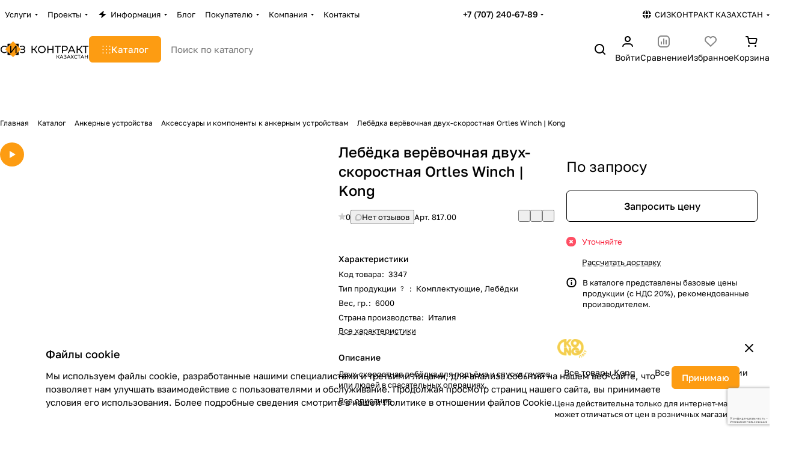

--- FILE ---
content_type: text/html; charset=utf-8
request_url: https://www.google.com/recaptcha/api2/anchor?ar=1&k=6LfkfsgUAAAAAO_SlLGnFvsFCellunL3k89vZPEp&co=aHR0cHM6Ly9zaXpjb250cmFjdC5rejo0NDM.&hl=ru&v=PoyoqOPhxBO7pBk68S4YbpHZ&size=invisible&anchor-ms=20000&execute-ms=30000&cb=adajnykcz9ue
body_size: 48767
content:
<!DOCTYPE HTML><html dir="ltr" lang="ru"><head><meta http-equiv="Content-Type" content="text/html; charset=UTF-8">
<meta http-equiv="X-UA-Compatible" content="IE=edge">
<title>reCAPTCHA</title>
<style type="text/css">
/* cyrillic-ext */
@font-face {
  font-family: 'Roboto';
  font-style: normal;
  font-weight: 400;
  font-stretch: 100%;
  src: url(//fonts.gstatic.com/s/roboto/v48/KFO7CnqEu92Fr1ME7kSn66aGLdTylUAMa3GUBHMdazTgWw.woff2) format('woff2');
  unicode-range: U+0460-052F, U+1C80-1C8A, U+20B4, U+2DE0-2DFF, U+A640-A69F, U+FE2E-FE2F;
}
/* cyrillic */
@font-face {
  font-family: 'Roboto';
  font-style: normal;
  font-weight: 400;
  font-stretch: 100%;
  src: url(//fonts.gstatic.com/s/roboto/v48/KFO7CnqEu92Fr1ME7kSn66aGLdTylUAMa3iUBHMdazTgWw.woff2) format('woff2');
  unicode-range: U+0301, U+0400-045F, U+0490-0491, U+04B0-04B1, U+2116;
}
/* greek-ext */
@font-face {
  font-family: 'Roboto';
  font-style: normal;
  font-weight: 400;
  font-stretch: 100%;
  src: url(//fonts.gstatic.com/s/roboto/v48/KFO7CnqEu92Fr1ME7kSn66aGLdTylUAMa3CUBHMdazTgWw.woff2) format('woff2');
  unicode-range: U+1F00-1FFF;
}
/* greek */
@font-face {
  font-family: 'Roboto';
  font-style: normal;
  font-weight: 400;
  font-stretch: 100%;
  src: url(//fonts.gstatic.com/s/roboto/v48/KFO7CnqEu92Fr1ME7kSn66aGLdTylUAMa3-UBHMdazTgWw.woff2) format('woff2');
  unicode-range: U+0370-0377, U+037A-037F, U+0384-038A, U+038C, U+038E-03A1, U+03A3-03FF;
}
/* math */
@font-face {
  font-family: 'Roboto';
  font-style: normal;
  font-weight: 400;
  font-stretch: 100%;
  src: url(//fonts.gstatic.com/s/roboto/v48/KFO7CnqEu92Fr1ME7kSn66aGLdTylUAMawCUBHMdazTgWw.woff2) format('woff2');
  unicode-range: U+0302-0303, U+0305, U+0307-0308, U+0310, U+0312, U+0315, U+031A, U+0326-0327, U+032C, U+032F-0330, U+0332-0333, U+0338, U+033A, U+0346, U+034D, U+0391-03A1, U+03A3-03A9, U+03B1-03C9, U+03D1, U+03D5-03D6, U+03F0-03F1, U+03F4-03F5, U+2016-2017, U+2034-2038, U+203C, U+2040, U+2043, U+2047, U+2050, U+2057, U+205F, U+2070-2071, U+2074-208E, U+2090-209C, U+20D0-20DC, U+20E1, U+20E5-20EF, U+2100-2112, U+2114-2115, U+2117-2121, U+2123-214F, U+2190, U+2192, U+2194-21AE, U+21B0-21E5, U+21F1-21F2, U+21F4-2211, U+2213-2214, U+2216-22FF, U+2308-230B, U+2310, U+2319, U+231C-2321, U+2336-237A, U+237C, U+2395, U+239B-23B7, U+23D0, U+23DC-23E1, U+2474-2475, U+25AF, U+25B3, U+25B7, U+25BD, U+25C1, U+25CA, U+25CC, U+25FB, U+266D-266F, U+27C0-27FF, U+2900-2AFF, U+2B0E-2B11, U+2B30-2B4C, U+2BFE, U+3030, U+FF5B, U+FF5D, U+1D400-1D7FF, U+1EE00-1EEFF;
}
/* symbols */
@font-face {
  font-family: 'Roboto';
  font-style: normal;
  font-weight: 400;
  font-stretch: 100%;
  src: url(//fonts.gstatic.com/s/roboto/v48/KFO7CnqEu92Fr1ME7kSn66aGLdTylUAMaxKUBHMdazTgWw.woff2) format('woff2');
  unicode-range: U+0001-000C, U+000E-001F, U+007F-009F, U+20DD-20E0, U+20E2-20E4, U+2150-218F, U+2190, U+2192, U+2194-2199, U+21AF, U+21E6-21F0, U+21F3, U+2218-2219, U+2299, U+22C4-22C6, U+2300-243F, U+2440-244A, U+2460-24FF, U+25A0-27BF, U+2800-28FF, U+2921-2922, U+2981, U+29BF, U+29EB, U+2B00-2BFF, U+4DC0-4DFF, U+FFF9-FFFB, U+10140-1018E, U+10190-1019C, U+101A0, U+101D0-101FD, U+102E0-102FB, U+10E60-10E7E, U+1D2C0-1D2D3, U+1D2E0-1D37F, U+1F000-1F0FF, U+1F100-1F1AD, U+1F1E6-1F1FF, U+1F30D-1F30F, U+1F315, U+1F31C, U+1F31E, U+1F320-1F32C, U+1F336, U+1F378, U+1F37D, U+1F382, U+1F393-1F39F, U+1F3A7-1F3A8, U+1F3AC-1F3AF, U+1F3C2, U+1F3C4-1F3C6, U+1F3CA-1F3CE, U+1F3D4-1F3E0, U+1F3ED, U+1F3F1-1F3F3, U+1F3F5-1F3F7, U+1F408, U+1F415, U+1F41F, U+1F426, U+1F43F, U+1F441-1F442, U+1F444, U+1F446-1F449, U+1F44C-1F44E, U+1F453, U+1F46A, U+1F47D, U+1F4A3, U+1F4B0, U+1F4B3, U+1F4B9, U+1F4BB, U+1F4BF, U+1F4C8-1F4CB, U+1F4D6, U+1F4DA, U+1F4DF, U+1F4E3-1F4E6, U+1F4EA-1F4ED, U+1F4F7, U+1F4F9-1F4FB, U+1F4FD-1F4FE, U+1F503, U+1F507-1F50B, U+1F50D, U+1F512-1F513, U+1F53E-1F54A, U+1F54F-1F5FA, U+1F610, U+1F650-1F67F, U+1F687, U+1F68D, U+1F691, U+1F694, U+1F698, U+1F6AD, U+1F6B2, U+1F6B9-1F6BA, U+1F6BC, U+1F6C6-1F6CF, U+1F6D3-1F6D7, U+1F6E0-1F6EA, U+1F6F0-1F6F3, U+1F6F7-1F6FC, U+1F700-1F7FF, U+1F800-1F80B, U+1F810-1F847, U+1F850-1F859, U+1F860-1F887, U+1F890-1F8AD, U+1F8B0-1F8BB, U+1F8C0-1F8C1, U+1F900-1F90B, U+1F93B, U+1F946, U+1F984, U+1F996, U+1F9E9, U+1FA00-1FA6F, U+1FA70-1FA7C, U+1FA80-1FA89, U+1FA8F-1FAC6, U+1FACE-1FADC, U+1FADF-1FAE9, U+1FAF0-1FAF8, U+1FB00-1FBFF;
}
/* vietnamese */
@font-face {
  font-family: 'Roboto';
  font-style: normal;
  font-weight: 400;
  font-stretch: 100%;
  src: url(//fonts.gstatic.com/s/roboto/v48/KFO7CnqEu92Fr1ME7kSn66aGLdTylUAMa3OUBHMdazTgWw.woff2) format('woff2');
  unicode-range: U+0102-0103, U+0110-0111, U+0128-0129, U+0168-0169, U+01A0-01A1, U+01AF-01B0, U+0300-0301, U+0303-0304, U+0308-0309, U+0323, U+0329, U+1EA0-1EF9, U+20AB;
}
/* latin-ext */
@font-face {
  font-family: 'Roboto';
  font-style: normal;
  font-weight: 400;
  font-stretch: 100%;
  src: url(//fonts.gstatic.com/s/roboto/v48/KFO7CnqEu92Fr1ME7kSn66aGLdTylUAMa3KUBHMdazTgWw.woff2) format('woff2');
  unicode-range: U+0100-02BA, U+02BD-02C5, U+02C7-02CC, U+02CE-02D7, U+02DD-02FF, U+0304, U+0308, U+0329, U+1D00-1DBF, U+1E00-1E9F, U+1EF2-1EFF, U+2020, U+20A0-20AB, U+20AD-20C0, U+2113, U+2C60-2C7F, U+A720-A7FF;
}
/* latin */
@font-face {
  font-family: 'Roboto';
  font-style: normal;
  font-weight: 400;
  font-stretch: 100%;
  src: url(//fonts.gstatic.com/s/roboto/v48/KFO7CnqEu92Fr1ME7kSn66aGLdTylUAMa3yUBHMdazQ.woff2) format('woff2');
  unicode-range: U+0000-00FF, U+0131, U+0152-0153, U+02BB-02BC, U+02C6, U+02DA, U+02DC, U+0304, U+0308, U+0329, U+2000-206F, U+20AC, U+2122, U+2191, U+2193, U+2212, U+2215, U+FEFF, U+FFFD;
}
/* cyrillic-ext */
@font-face {
  font-family: 'Roboto';
  font-style: normal;
  font-weight: 500;
  font-stretch: 100%;
  src: url(//fonts.gstatic.com/s/roboto/v48/KFO7CnqEu92Fr1ME7kSn66aGLdTylUAMa3GUBHMdazTgWw.woff2) format('woff2');
  unicode-range: U+0460-052F, U+1C80-1C8A, U+20B4, U+2DE0-2DFF, U+A640-A69F, U+FE2E-FE2F;
}
/* cyrillic */
@font-face {
  font-family: 'Roboto';
  font-style: normal;
  font-weight: 500;
  font-stretch: 100%;
  src: url(//fonts.gstatic.com/s/roboto/v48/KFO7CnqEu92Fr1ME7kSn66aGLdTylUAMa3iUBHMdazTgWw.woff2) format('woff2');
  unicode-range: U+0301, U+0400-045F, U+0490-0491, U+04B0-04B1, U+2116;
}
/* greek-ext */
@font-face {
  font-family: 'Roboto';
  font-style: normal;
  font-weight: 500;
  font-stretch: 100%;
  src: url(//fonts.gstatic.com/s/roboto/v48/KFO7CnqEu92Fr1ME7kSn66aGLdTylUAMa3CUBHMdazTgWw.woff2) format('woff2');
  unicode-range: U+1F00-1FFF;
}
/* greek */
@font-face {
  font-family: 'Roboto';
  font-style: normal;
  font-weight: 500;
  font-stretch: 100%;
  src: url(//fonts.gstatic.com/s/roboto/v48/KFO7CnqEu92Fr1ME7kSn66aGLdTylUAMa3-UBHMdazTgWw.woff2) format('woff2');
  unicode-range: U+0370-0377, U+037A-037F, U+0384-038A, U+038C, U+038E-03A1, U+03A3-03FF;
}
/* math */
@font-face {
  font-family: 'Roboto';
  font-style: normal;
  font-weight: 500;
  font-stretch: 100%;
  src: url(//fonts.gstatic.com/s/roboto/v48/KFO7CnqEu92Fr1ME7kSn66aGLdTylUAMawCUBHMdazTgWw.woff2) format('woff2');
  unicode-range: U+0302-0303, U+0305, U+0307-0308, U+0310, U+0312, U+0315, U+031A, U+0326-0327, U+032C, U+032F-0330, U+0332-0333, U+0338, U+033A, U+0346, U+034D, U+0391-03A1, U+03A3-03A9, U+03B1-03C9, U+03D1, U+03D5-03D6, U+03F0-03F1, U+03F4-03F5, U+2016-2017, U+2034-2038, U+203C, U+2040, U+2043, U+2047, U+2050, U+2057, U+205F, U+2070-2071, U+2074-208E, U+2090-209C, U+20D0-20DC, U+20E1, U+20E5-20EF, U+2100-2112, U+2114-2115, U+2117-2121, U+2123-214F, U+2190, U+2192, U+2194-21AE, U+21B0-21E5, U+21F1-21F2, U+21F4-2211, U+2213-2214, U+2216-22FF, U+2308-230B, U+2310, U+2319, U+231C-2321, U+2336-237A, U+237C, U+2395, U+239B-23B7, U+23D0, U+23DC-23E1, U+2474-2475, U+25AF, U+25B3, U+25B7, U+25BD, U+25C1, U+25CA, U+25CC, U+25FB, U+266D-266F, U+27C0-27FF, U+2900-2AFF, U+2B0E-2B11, U+2B30-2B4C, U+2BFE, U+3030, U+FF5B, U+FF5D, U+1D400-1D7FF, U+1EE00-1EEFF;
}
/* symbols */
@font-face {
  font-family: 'Roboto';
  font-style: normal;
  font-weight: 500;
  font-stretch: 100%;
  src: url(//fonts.gstatic.com/s/roboto/v48/KFO7CnqEu92Fr1ME7kSn66aGLdTylUAMaxKUBHMdazTgWw.woff2) format('woff2');
  unicode-range: U+0001-000C, U+000E-001F, U+007F-009F, U+20DD-20E0, U+20E2-20E4, U+2150-218F, U+2190, U+2192, U+2194-2199, U+21AF, U+21E6-21F0, U+21F3, U+2218-2219, U+2299, U+22C4-22C6, U+2300-243F, U+2440-244A, U+2460-24FF, U+25A0-27BF, U+2800-28FF, U+2921-2922, U+2981, U+29BF, U+29EB, U+2B00-2BFF, U+4DC0-4DFF, U+FFF9-FFFB, U+10140-1018E, U+10190-1019C, U+101A0, U+101D0-101FD, U+102E0-102FB, U+10E60-10E7E, U+1D2C0-1D2D3, U+1D2E0-1D37F, U+1F000-1F0FF, U+1F100-1F1AD, U+1F1E6-1F1FF, U+1F30D-1F30F, U+1F315, U+1F31C, U+1F31E, U+1F320-1F32C, U+1F336, U+1F378, U+1F37D, U+1F382, U+1F393-1F39F, U+1F3A7-1F3A8, U+1F3AC-1F3AF, U+1F3C2, U+1F3C4-1F3C6, U+1F3CA-1F3CE, U+1F3D4-1F3E0, U+1F3ED, U+1F3F1-1F3F3, U+1F3F5-1F3F7, U+1F408, U+1F415, U+1F41F, U+1F426, U+1F43F, U+1F441-1F442, U+1F444, U+1F446-1F449, U+1F44C-1F44E, U+1F453, U+1F46A, U+1F47D, U+1F4A3, U+1F4B0, U+1F4B3, U+1F4B9, U+1F4BB, U+1F4BF, U+1F4C8-1F4CB, U+1F4D6, U+1F4DA, U+1F4DF, U+1F4E3-1F4E6, U+1F4EA-1F4ED, U+1F4F7, U+1F4F9-1F4FB, U+1F4FD-1F4FE, U+1F503, U+1F507-1F50B, U+1F50D, U+1F512-1F513, U+1F53E-1F54A, U+1F54F-1F5FA, U+1F610, U+1F650-1F67F, U+1F687, U+1F68D, U+1F691, U+1F694, U+1F698, U+1F6AD, U+1F6B2, U+1F6B9-1F6BA, U+1F6BC, U+1F6C6-1F6CF, U+1F6D3-1F6D7, U+1F6E0-1F6EA, U+1F6F0-1F6F3, U+1F6F7-1F6FC, U+1F700-1F7FF, U+1F800-1F80B, U+1F810-1F847, U+1F850-1F859, U+1F860-1F887, U+1F890-1F8AD, U+1F8B0-1F8BB, U+1F8C0-1F8C1, U+1F900-1F90B, U+1F93B, U+1F946, U+1F984, U+1F996, U+1F9E9, U+1FA00-1FA6F, U+1FA70-1FA7C, U+1FA80-1FA89, U+1FA8F-1FAC6, U+1FACE-1FADC, U+1FADF-1FAE9, U+1FAF0-1FAF8, U+1FB00-1FBFF;
}
/* vietnamese */
@font-face {
  font-family: 'Roboto';
  font-style: normal;
  font-weight: 500;
  font-stretch: 100%;
  src: url(//fonts.gstatic.com/s/roboto/v48/KFO7CnqEu92Fr1ME7kSn66aGLdTylUAMa3OUBHMdazTgWw.woff2) format('woff2');
  unicode-range: U+0102-0103, U+0110-0111, U+0128-0129, U+0168-0169, U+01A0-01A1, U+01AF-01B0, U+0300-0301, U+0303-0304, U+0308-0309, U+0323, U+0329, U+1EA0-1EF9, U+20AB;
}
/* latin-ext */
@font-face {
  font-family: 'Roboto';
  font-style: normal;
  font-weight: 500;
  font-stretch: 100%;
  src: url(//fonts.gstatic.com/s/roboto/v48/KFO7CnqEu92Fr1ME7kSn66aGLdTylUAMa3KUBHMdazTgWw.woff2) format('woff2');
  unicode-range: U+0100-02BA, U+02BD-02C5, U+02C7-02CC, U+02CE-02D7, U+02DD-02FF, U+0304, U+0308, U+0329, U+1D00-1DBF, U+1E00-1E9F, U+1EF2-1EFF, U+2020, U+20A0-20AB, U+20AD-20C0, U+2113, U+2C60-2C7F, U+A720-A7FF;
}
/* latin */
@font-face {
  font-family: 'Roboto';
  font-style: normal;
  font-weight: 500;
  font-stretch: 100%;
  src: url(//fonts.gstatic.com/s/roboto/v48/KFO7CnqEu92Fr1ME7kSn66aGLdTylUAMa3yUBHMdazQ.woff2) format('woff2');
  unicode-range: U+0000-00FF, U+0131, U+0152-0153, U+02BB-02BC, U+02C6, U+02DA, U+02DC, U+0304, U+0308, U+0329, U+2000-206F, U+20AC, U+2122, U+2191, U+2193, U+2212, U+2215, U+FEFF, U+FFFD;
}
/* cyrillic-ext */
@font-face {
  font-family: 'Roboto';
  font-style: normal;
  font-weight: 900;
  font-stretch: 100%;
  src: url(//fonts.gstatic.com/s/roboto/v48/KFO7CnqEu92Fr1ME7kSn66aGLdTylUAMa3GUBHMdazTgWw.woff2) format('woff2');
  unicode-range: U+0460-052F, U+1C80-1C8A, U+20B4, U+2DE0-2DFF, U+A640-A69F, U+FE2E-FE2F;
}
/* cyrillic */
@font-face {
  font-family: 'Roboto';
  font-style: normal;
  font-weight: 900;
  font-stretch: 100%;
  src: url(//fonts.gstatic.com/s/roboto/v48/KFO7CnqEu92Fr1ME7kSn66aGLdTylUAMa3iUBHMdazTgWw.woff2) format('woff2');
  unicode-range: U+0301, U+0400-045F, U+0490-0491, U+04B0-04B1, U+2116;
}
/* greek-ext */
@font-face {
  font-family: 'Roboto';
  font-style: normal;
  font-weight: 900;
  font-stretch: 100%;
  src: url(//fonts.gstatic.com/s/roboto/v48/KFO7CnqEu92Fr1ME7kSn66aGLdTylUAMa3CUBHMdazTgWw.woff2) format('woff2');
  unicode-range: U+1F00-1FFF;
}
/* greek */
@font-face {
  font-family: 'Roboto';
  font-style: normal;
  font-weight: 900;
  font-stretch: 100%;
  src: url(//fonts.gstatic.com/s/roboto/v48/KFO7CnqEu92Fr1ME7kSn66aGLdTylUAMa3-UBHMdazTgWw.woff2) format('woff2');
  unicode-range: U+0370-0377, U+037A-037F, U+0384-038A, U+038C, U+038E-03A1, U+03A3-03FF;
}
/* math */
@font-face {
  font-family: 'Roboto';
  font-style: normal;
  font-weight: 900;
  font-stretch: 100%;
  src: url(//fonts.gstatic.com/s/roboto/v48/KFO7CnqEu92Fr1ME7kSn66aGLdTylUAMawCUBHMdazTgWw.woff2) format('woff2');
  unicode-range: U+0302-0303, U+0305, U+0307-0308, U+0310, U+0312, U+0315, U+031A, U+0326-0327, U+032C, U+032F-0330, U+0332-0333, U+0338, U+033A, U+0346, U+034D, U+0391-03A1, U+03A3-03A9, U+03B1-03C9, U+03D1, U+03D5-03D6, U+03F0-03F1, U+03F4-03F5, U+2016-2017, U+2034-2038, U+203C, U+2040, U+2043, U+2047, U+2050, U+2057, U+205F, U+2070-2071, U+2074-208E, U+2090-209C, U+20D0-20DC, U+20E1, U+20E5-20EF, U+2100-2112, U+2114-2115, U+2117-2121, U+2123-214F, U+2190, U+2192, U+2194-21AE, U+21B0-21E5, U+21F1-21F2, U+21F4-2211, U+2213-2214, U+2216-22FF, U+2308-230B, U+2310, U+2319, U+231C-2321, U+2336-237A, U+237C, U+2395, U+239B-23B7, U+23D0, U+23DC-23E1, U+2474-2475, U+25AF, U+25B3, U+25B7, U+25BD, U+25C1, U+25CA, U+25CC, U+25FB, U+266D-266F, U+27C0-27FF, U+2900-2AFF, U+2B0E-2B11, U+2B30-2B4C, U+2BFE, U+3030, U+FF5B, U+FF5D, U+1D400-1D7FF, U+1EE00-1EEFF;
}
/* symbols */
@font-face {
  font-family: 'Roboto';
  font-style: normal;
  font-weight: 900;
  font-stretch: 100%;
  src: url(//fonts.gstatic.com/s/roboto/v48/KFO7CnqEu92Fr1ME7kSn66aGLdTylUAMaxKUBHMdazTgWw.woff2) format('woff2');
  unicode-range: U+0001-000C, U+000E-001F, U+007F-009F, U+20DD-20E0, U+20E2-20E4, U+2150-218F, U+2190, U+2192, U+2194-2199, U+21AF, U+21E6-21F0, U+21F3, U+2218-2219, U+2299, U+22C4-22C6, U+2300-243F, U+2440-244A, U+2460-24FF, U+25A0-27BF, U+2800-28FF, U+2921-2922, U+2981, U+29BF, U+29EB, U+2B00-2BFF, U+4DC0-4DFF, U+FFF9-FFFB, U+10140-1018E, U+10190-1019C, U+101A0, U+101D0-101FD, U+102E0-102FB, U+10E60-10E7E, U+1D2C0-1D2D3, U+1D2E0-1D37F, U+1F000-1F0FF, U+1F100-1F1AD, U+1F1E6-1F1FF, U+1F30D-1F30F, U+1F315, U+1F31C, U+1F31E, U+1F320-1F32C, U+1F336, U+1F378, U+1F37D, U+1F382, U+1F393-1F39F, U+1F3A7-1F3A8, U+1F3AC-1F3AF, U+1F3C2, U+1F3C4-1F3C6, U+1F3CA-1F3CE, U+1F3D4-1F3E0, U+1F3ED, U+1F3F1-1F3F3, U+1F3F5-1F3F7, U+1F408, U+1F415, U+1F41F, U+1F426, U+1F43F, U+1F441-1F442, U+1F444, U+1F446-1F449, U+1F44C-1F44E, U+1F453, U+1F46A, U+1F47D, U+1F4A3, U+1F4B0, U+1F4B3, U+1F4B9, U+1F4BB, U+1F4BF, U+1F4C8-1F4CB, U+1F4D6, U+1F4DA, U+1F4DF, U+1F4E3-1F4E6, U+1F4EA-1F4ED, U+1F4F7, U+1F4F9-1F4FB, U+1F4FD-1F4FE, U+1F503, U+1F507-1F50B, U+1F50D, U+1F512-1F513, U+1F53E-1F54A, U+1F54F-1F5FA, U+1F610, U+1F650-1F67F, U+1F687, U+1F68D, U+1F691, U+1F694, U+1F698, U+1F6AD, U+1F6B2, U+1F6B9-1F6BA, U+1F6BC, U+1F6C6-1F6CF, U+1F6D3-1F6D7, U+1F6E0-1F6EA, U+1F6F0-1F6F3, U+1F6F7-1F6FC, U+1F700-1F7FF, U+1F800-1F80B, U+1F810-1F847, U+1F850-1F859, U+1F860-1F887, U+1F890-1F8AD, U+1F8B0-1F8BB, U+1F8C0-1F8C1, U+1F900-1F90B, U+1F93B, U+1F946, U+1F984, U+1F996, U+1F9E9, U+1FA00-1FA6F, U+1FA70-1FA7C, U+1FA80-1FA89, U+1FA8F-1FAC6, U+1FACE-1FADC, U+1FADF-1FAE9, U+1FAF0-1FAF8, U+1FB00-1FBFF;
}
/* vietnamese */
@font-face {
  font-family: 'Roboto';
  font-style: normal;
  font-weight: 900;
  font-stretch: 100%;
  src: url(//fonts.gstatic.com/s/roboto/v48/KFO7CnqEu92Fr1ME7kSn66aGLdTylUAMa3OUBHMdazTgWw.woff2) format('woff2');
  unicode-range: U+0102-0103, U+0110-0111, U+0128-0129, U+0168-0169, U+01A0-01A1, U+01AF-01B0, U+0300-0301, U+0303-0304, U+0308-0309, U+0323, U+0329, U+1EA0-1EF9, U+20AB;
}
/* latin-ext */
@font-face {
  font-family: 'Roboto';
  font-style: normal;
  font-weight: 900;
  font-stretch: 100%;
  src: url(//fonts.gstatic.com/s/roboto/v48/KFO7CnqEu92Fr1ME7kSn66aGLdTylUAMa3KUBHMdazTgWw.woff2) format('woff2');
  unicode-range: U+0100-02BA, U+02BD-02C5, U+02C7-02CC, U+02CE-02D7, U+02DD-02FF, U+0304, U+0308, U+0329, U+1D00-1DBF, U+1E00-1E9F, U+1EF2-1EFF, U+2020, U+20A0-20AB, U+20AD-20C0, U+2113, U+2C60-2C7F, U+A720-A7FF;
}
/* latin */
@font-face {
  font-family: 'Roboto';
  font-style: normal;
  font-weight: 900;
  font-stretch: 100%;
  src: url(//fonts.gstatic.com/s/roboto/v48/KFO7CnqEu92Fr1ME7kSn66aGLdTylUAMa3yUBHMdazQ.woff2) format('woff2');
  unicode-range: U+0000-00FF, U+0131, U+0152-0153, U+02BB-02BC, U+02C6, U+02DA, U+02DC, U+0304, U+0308, U+0329, U+2000-206F, U+20AC, U+2122, U+2191, U+2193, U+2212, U+2215, U+FEFF, U+FFFD;
}

</style>
<link rel="stylesheet" type="text/css" href="https://www.gstatic.com/recaptcha/releases/PoyoqOPhxBO7pBk68S4YbpHZ/styles__ltr.css">
<script nonce="3AAfIH3bsRbunboqcHr5Ew" type="text/javascript">window['__recaptcha_api'] = 'https://www.google.com/recaptcha/api2/';</script>
<script type="text/javascript" src="https://www.gstatic.com/recaptcha/releases/PoyoqOPhxBO7pBk68S4YbpHZ/recaptcha__ru.js" nonce="3AAfIH3bsRbunboqcHr5Ew">
      
    </script></head>
<body><div id="rc-anchor-alert" class="rc-anchor-alert"></div>
<input type="hidden" id="recaptcha-token" value="[base64]">
<script type="text/javascript" nonce="3AAfIH3bsRbunboqcHr5Ew">
      recaptcha.anchor.Main.init("[\x22ainput\x22,[\x22bgdata\x22,\x22\x22,\[base64]/[base64]/[base64]/[base64]/[base64]/[base64]/KGcoTywyNTMsTy5PKSxVRyhPLEMpKTpnKE8sMjUzLEMpLE8pKSxsKSksTykpfSxieT1mdW5jdGlvbihDLE8sdSxsKXtmb3IobD0odT1SKEMpLDApO08+MDtPLS0pbD1sPDw4fFooQyk7ZyhDLHUsbCl9LFVHPWZ1bmN0aW9uKEMsTyl7Qy5pLmxlbmd0aD4xMDQ/[base64]/[base64]/[base64]/[base64]/[base64]/[base64]/[base64]\\u003d\x22,\[base64]\x22,\x22wrfCj8OdWcO4ZT3CvMOVw7FFw7/[base64]/Cn8K4UMOnRMOYLsKoK8OtwqlOEhvDlcOqI3DDocKbw70mK8OLw4Jmwq/CglpUwqzDpHQmAMOgf8OTYsOESGPCrXHDnx9BwqHDqivCjlEKC0bDpcKbHcOcVQDDmHl0EMKhwo9iHS3CrSJ2w75Sw67CvcOdwo13Z0jChRHCgAwXw4nDhwk4wrHDuGt0woHCnld5w4bCpjUbwqIBw5kawqkyw5Npw6I3L8KkwrzDklvCocO0H8KgfcKWwp/Cjwl1Zi8zV8Ksw7DCnsOYOcKIwqdswrglNQx3woTCg1AWw5PCjQhlw5/[base64]/CpkvDlglfw7JtLsOscTxWw7MaABpqwr7CuDLDscOcw5JzBMOFDMOlAsKhw6kaL8Kaw77DncOUYcKOw5fCnsOvG2zDqMKYw7YFCXzCsj7DpR8NKcO8Qls0w7HCpmzCscOHC2XCgnFnw4FCwpHCpsKBwrzClMKnexPCrE/Cq8KEw6TCgsO9UMOdw7gYwonCosK/InUPUzIpGcKXwqXConvDnlTCpxEswo0pwoLClsOoMsKFGAHDikULb8OWwprCtUx+RGktwq/ChQh3w5JOUW3DtSbCnXE1I8Kaw4HDjcKNw7o5MWDDoMOBwojCgsO/AsOYQMO/f8Kaw7fDkFTDhzrDscOxJcKALA3CghN2IMOzwp8jEMOEwqssE8KAw5pOwpBsAsOuwqDDt8K5STcTw7rDlsKvCyfDh1XCrcOOETXDuwhWLUpzw7nCnWTDtCTDuTo3R1/DrBrChExAXCwjw5LDkMOEbnHDrV5ZKThye8OAwr3Ds1pGw6c3w7sJw7U7wrLCpcKzKiPDrsK1wos6wqbDlVMEw4B7BFxTS2rDtE/ClnJqw4ADcMOuJyEBwrrClMO9wqbDhQQrLMKGw5RnZFAMwozCkcK7wozDrsOowoLCusOHw7PDkMK3d1FFwpnCmRVLCRXDjsOlLMOGw6nDusOSw6tsw7rCv8KswoXCqsKxK0nCoQJaw5fCjFbCinnDicOww5gPFcK5YsKrHGDChCU6w6fCrsOIwqJXw7TDlcK/wrDDiRE2LcOkw6XCvsKew6hLAMOLXHXCp8OODhvDv8KUb8KIcnFFcC10w6s4dEp8FMOmSMKJw5TClsKOw7BSR8K/XsK+PiNJEMKjw6TDqG3Dp2nChibChVxWNMKyYsO4w5RRw7gmwrNFZHfCuMO8XxfDr8KBWMKGw6drw4htN8K+w5HClsO2wqTCiQHDs8Knw6TChMKbYUrCp3AYWsOqwqHDoMKxwqRVIi4CC0PCmiZmwqjCo2A5w4rCscOyw7fCisOwwpvDrX/DhsOmw5LDj0fCjnXCk8KjABZnwqdFFE/DucOWw4/Chm/Dsm3DjMOLBiJowo8yw7gQbC4XQXR0XhEBBMKoL8OLPMKXwrzCkRfCs8O9w5N8ajZdK0fCp3QCw6zCs8Oww7XCo0FLwrzDgBhQw7LCqitYw5o+SsKqwqVpDsKpw4MOZCIhw5bDjFxCMV8HRMK9w4FsdyICEsKESR3DvcKwAX7DsMKNDMOfewPDjcK8wqBaHMKYw681wo/DrXFXw7/Cun/DrW7Cl8OewoTCryh8OcOTw4AVcwTCisKzOlw4w4wwBsOAQR9bQsOjwohKWsK2w6PDoVDCsMO9wqMrw7tgDsOQw4gHV3A5fRxSw4l4WyXDi2Ijw7HDv8KuTn5yZMKNAcO9D0xrw7fCvlZVFw9/[base64]/CscKyw7TCnRXCuzLDshbDrcOJw6V2wqNPw7XCgyvCocKIY8OAw5kcOS59w4cow6NITXMIU8Kaw58BwqrDggIRwqbCiVjDhnrCgmdNwpvChMKRw5PCkCEXwqZAw55COsONwofCjcO0wqfCk8KJWngswrzCl8KddRrDrMOvw6Mcw4jDnsK2w7dOSE/DnsKnLS/CjcKqwohWXDp1w4VoEMO3w7rCl8O6PHYZwrw0UsO8wpZYAQtgw7ZLeGXDlMKLXVPDllUiW8OFwpTCg8OZw7vDisOSw49Yw5XDh8KewoJsw7rDm8OVwqzCkMODfBAAw6jCgMObw4vDrx89ES9Vw7vDpsO/G3fDh1/DsMOaWlHCm8OxWsK6wrTDv8O8w6HCksK7wpJVw7UPwpEPw7rCqVvCv37DjF/[base64]/Cn0vCly5jwoHDjgnDucK3ZRo5w53Cs8OIDibDqsKBw4dcVHfDoCPDo8KawqjDikwpwoPCh0HClMOBw79Xwocjw7LDuCssIMKJw6fDl2wDFMOaasKoeTXDhcKoamjCo8KYw6AfwohTJh/CpcK8wo9lS8K5wrsub8OQD8OADsOxLw53w5MVwrNvw7fDql3Dlz/CvcOpwpXCgsKjHsOWw6HCtD3Dj8ODG8O7bVQpNz0YJ8KHw5vCqjorw4fCg3/CsAHCpQVRw6DCssK5w6k2IlAww4/CkHrDr8KMPWcdw6pfUsK6w7EtwrBRw6HDiB7DimIBwoY5wrxOw7jDgcOGw7LDkMObw6A0B8OSw6DCgCjDtcOPVm3CmnLCtsOoBAHClcKvSXfCnsKtwpQJC2Ayw7HDqFYZeMOBfMOswo/Cnj3Ct8KyBMO0wr/DhVR/ISbDhA3DosK+w6pEwq7CocK3w6DDiybChcOfw7DCqUkLwoHCiRjCk8KkOQxXISXDisOqVAzDnMKmwqcmw6XCumQswol6w6zCj1LCpMOGw67Dt8KVBcOKGMOOMcOcFcKow6l8YMOKw67DlkROV8KeEcKAX8OHMcKdGwPDvsKwwrAlWT3CviHDlsOsw7zCmyEVwqRfwp/CmiPCqiVBw6HCpcOLw5bDr0NhwqlsFMKmKcO8wphdd8KzMlkkw6jCgRjDtMKDwocgcsKDIzkfwqkmwrwFIDLDo3BDw7kRw7Fhw5rCj3PCjnFnw4rDhg95O3jCmmR+wpvCh1TDhDfDocKydUUDw47Cm1rDggrDgsKxw7fCjsKew6dewpgYNRrDtG9Bw7/CoMKFJsKlwoPCvcO6wpkgA8OEHsKfw6xmw5Y9cz8ZWEbDjMKeworCoSXCgznDvVrDvDF+QlRHNRHCt8O4bXwKwrbCkMKcwqgmPMOXwrAKbQTCnRo0w4/CmcKSw47Cpg5cRhXDkS5gwrc+aMOxwoPCq3bDo8OCw6hYwrw4w5c0w5kmwo/CocOlw7PCn8KfcMK4wpASw5LCsBldLMO5GcOSw6TDiMKNwq/[base64]/DkyDDolt2w5QzMCXClRtKBMO+wpjDlHo9w4vCvMOzQGIsw4vClcOcw4vDu8OieAVKwp0nwqjCt20FcUjDhRXCicKXwrHCiDgIJcKPKsKRwqTDp3LDqWzChcK/fXQrw60/Jm3CnMOnbMOPw4nDjnfCvsK4w4wiH19iw4rCnMO7wrNjwoHDv3/[base64]/ChEnDqMKfw5d8w4/DksOSwqVIUMO1BMK/wqzDgsKqwo1JUHoSw7xLw7/[base64]/CuMO+V8OhBy/CscKKLsOGw4wyegQpb8KRF8Olw7zDvcKLwohsesKJJ8ODw6hnw4vDq8KxOkTDrxMYwoY0ESx/w73Dj37Cr8OKaQJIwpREMnrDhcKgwoTDgcKowrHCp8Ktw7PDuxYQw6HClF3DpcOzwpEbTxfCgsOhwpPCusKFw6VuwqHDkDpyfmfDgBXCinYOS3DDvgI8wpbCqS4mAcO5KyRJXsKnwrrDk8OMw4bDmFlpd8KQDMKQH8O3w58xA8K1LMKcwq7DuWrCqMOiwop3wr/CgSYGFFzCosONw5clQzopw4pDwq4tVMKYwofCr04ywqEDKC7DnMKYw553w7vDp8KffcKBRBVENzx5ccOPwo3Co8KyRRJMwrkcw5zDgMKzw4lpw5zCpydkw6XCriDCjWfCnMKOwopbwrfCt8OBwpEIwp7Cj8Oqw7XDncKpYMO1Km/Dikoxw5zCiMKdwow/wrXDjMO5w6ABPybDq8Oiw7tUwrF+wpPDry9RwrhAwpjDmEBqwoFYG3fCo8Knw68hGnQrwo3ChMOpFklfNcKFw4kBw5NBfyl2aMOQwrIrFmhbbhAhwpZYf8Oiw6xRwp48woPCocKHw4J+ZsKIQETDncOlw5HCmsKPw5JlG8OXX8KKw7fCuRxtWcOUw5LDtMKlwrsqwo/Cnw8KfMK9V0kPMsOtw6RMOcO8csKPN1bCii54OcKJCSPDmsO8VBzCgMK/w5PDosKmLMOkwo7Dj3jCusOVw57DjTPDlEvCk8OfNsKvw4c7FDRUwpEyDhgaw5zCrsKSw5nDtsKEwrXDq8K/[base64]/DuMKuw7J3PcObHcK6wrAgwq7CusK6RkjDu8Kbw57DjnAlwoknHMK/[base64]/Cg2/[base64]/[base64]/fsKHw5zDt8K+PcOEN8ONBCEDwq4Ww4HCisKVwpXDgsOMNsKrw4FVwptTTsOnwrfDlmcebsKDO8OSwrY9LmrDow7Cuk/CkxPDt8KBw5Ujw6HDocOPwq4ILDbDvHjDnQEww5IHfzjCtWzCmMOmwpJcHwUcw7fCnsO0wpvCtsK2TS8Kw7dWwpphBWJdfcKsCwHDncOKwqzCosKgwp/CkcOAwo7DoGjCi8OGN3HCgSouRRVlwrvClsKGDMOeXcKkIGHDssKuw4oBXsKAJ2Z3CcKLTMK3bT3ChmvDi8OMworDmMOrDcOZwoLDtMK/w7HDmGwww70EwqdOPXFqXQdFwpvDqn7CglzCqCfDigrDgm/DnwDDtcOtw7wADkjCgmdeCsO2w503woLDtcK9wp4Ow6MzAcOtIMOIwphaAcKQwpbCksKbw4I4w5dbw40cwqUUKcOUwpBQNxfCvloVw6jCtwLDgMObw5owUnHCojhmwotcwr85FMOkQsOMwo8tw7xAw5FFwpFVcEzDsiDCniDDpUN3w4/Ds8KvGcObw53DlcKowr3DrMKOwqfDhsKzwrrDm8KYEEl+cFFVwo7DgRppXMKTPMOGDsOHwp8NwozCuCYtwr8Pw5pYwqZtZUoSw5YNSH0QBcKVCcOREE0Vw4HDhMO3wqHDqDEdXMOdQX7CgMObCsKFeHTCvcKcwqIaIMOfb8KDw75sT8KAaMK/w4Ecw4hjwpbDvMOowoPCu2/CqsKhw7lCDMKPEsK7O8K7U2/[base64]/w6nDuMONWkUZRTTDmsOAbcOzegkMKkFgwqnDnzlCw5rDvcOWJw81worCm8KCwqNxw78vw4jDgm5yw7UZEhoVw7TDq8ODw5bCtGHDsTl5XMKDK8OgwojCtMONw7wiH3lmfwEMTcKdccKPLcOwDl7CgMKQQcOlDcKCwoTCgC/CogtsUUcewovDkcO4FAvDksKULl/CvMKuQxzDuBPDrm7DkS7CssKqw6cGw4zClh5FWH3Dh8O8ccO8w6xoWRzCgMKUSGQEwr84DwY2LEsLw5HDpMOCwotEwojChMOzIsOFBsKFGSPDicOtB8ODGMOCw4t/XS3DscOeAsObAMKSwrNpECp5wr/CqXJwHsO4wqrCi8KnwpxHwrbChShjWxxwLcKhO8K9w6URwrJMbMKoT0hzwoPCmlTDpmfCv8Ovw4LCv8K7wrFfw7FLEcKjw6TClMKUWGPDqxdIwqjDiGxew6JtfcO3VMKcOyISw79VcMOhwqzCnsO7NMOZCsK2wqgBRR/Cl8K5PsKiA8O3EFpxw5cdwq56ZcODwqPCv8K6wp1bDMKDSRMfwo8/wpbChGDDkMKbw5gUwp/DrcKdI8KQKsK4TglYwoF/DSDCiMK5GnkSw6DCuMKHIcO7ZjXDsG3CnQNUbcKWU8K6VMOOOMKIfsOtDMK6wq3CvRDDq1XDksKnS3/Cjm/CkMKfZsKvwr3DlcODw659wqzClWAMQl3CtcKJwofDgDnDjsKQwpIfL8OoUMOcUMKgw5VIw5zCjE3DjULDulHDpxjDiTPDg8OkwqBRw5/CisOewpxowrpFwos/wp1Pw5PDlcKLbjrDqDbCgDDDm8KRcsOtTMOGAsOKWsKFC8KMEltmbDTDh8KGSsOyw7BSLAxzCMOrwoMfBsOJasKHNcOkwr/Cl8OEwq8GOMOTATfDsCfDvE7DsXvChHEew5MyFy0lYsKPwozDklPDswQyw4/[base64]/Cr8Odwp3CpS3DhcO1QcKLbAvCpQ/DklLDlMOTdwddw4zDn8OMw4R6VTVswoXDl0PDvsKAJjLCmMO3wrPCocOewrDDncO4wo9Sw7jCpFnDnH7CumDDvsO9E0/DoMO+NMOeH8KjDAxNwoHClRjCjlAUw4LCoMKlwp1vH8O/OSJIX8KrwoQ3wpHCoMO7JMKMVyhzwo7Dn0PDigkUbiXCj8OdwrZ9woNJwovCqirCh8OdX8KRw7w6ZsKkCsKMw7XDk1cRAsOYdW7CrAPDuxJoH8O1w5bDrjw0ZsKaw7xVAsO/UjPCrcKBIMKhVcOlDHrCp8O5G8K8CHwKRDDDpsKXZcK6wo91AUZqw4gfdsKZw7rDt8OCMcKCwrR/NFXDoGrCvEpPBsK4NMOPw6XCsiLDjsKoG8OFQlPCpsOZC2EQYXrCrjbCj8Oyw4nDrDTDhWRfw5MwUT8/AHRpbMKTwoHDgR/[base64]/HUYhN8O4w5PDgj/ClylgRC/[base64]/CusK8LB3Cl31FT8Kiw57CgcKETcKZWMOKcjDDsMO2w4TDvy/DnTlGRsKtw7jDuMONw5Maw54Mw6PDnX/DtBQuHcKTwrnDjsK7BBsibsK8w4wOwpnDpnnCssO5RUQQw4wKwrl9EcOeTAxMcsOkXcOnw5DCmwdzwrRawqfDh2cZwps6w6zDosKwScKyw7LDqxtbw6VNBDMqw7DDhMKAw6HDjsKVWlbDvEXCjcKmOxgmaFfCjcK6CcOeFTVKIBgaJmDDtMO5GWYoIgwrwr/CuQHCv8OXw7JMw77Dok06wrc1wr9PQWzDjcK5EcOSwovCnMKCM8OOQMO1FjNNPTA6ESMKwr/[base64]/[base64]/[base64]/CrcK9wq/CiyRBMMODTDjDtMK0wp94IizDoWfDpRnDlsKHwo/CrsOdw5Z/KU3CkmzCvUpdUcKXwp/DlHbChEDCuT5wOsOyw6klCwQgCcKawqEOw57CksOGw7dgwpjDt3oIw6TDu0/CpcKJwrJHPR/CozXDlEXCsQzDvMOnwp5IwqHCkFdTNcKQPSjDtRN9PQXDrS3Dp8OKw6jCtsOUwr3DjwjCkEY/X8O9w5LCqMO3ecKSw4Rswo3DgMKAwqlUwrIlw6tKD8O4wrBFVMOGwq4Rw5NyTsKBw4FDw7TDvm5ZwqTDmcKnbFrCtjZCMxvCgsOEeMORw5vCncOJwoEfLVrDlsOyw63CtMKMesK0L3XCqVVAw7lgw7zDjcKQwpjClMKHRMO+w4ZTwqc9woTCrsKDRx9qG21DwrVhw5o/woTCj8K5w77DoijDm2jDkMK3CCDClMKPTcO9e8KeZcK7ZyHDn8OTwo0/wrnCiGxsEn/CusKJw6QBeMKxSknCpjLDpyIywrJcbnJDwqgaQ8ORXlXDrwnCkcOMw6R9wrMUw5HCiVPDr8KFwpVjwqJSwpVBwok5QQLCssKnwpsNL8KsR8O+wq0dXSVYFBkPJ8Khw7oiw7/DgQk1wp/DsRsfWsKnfsKrYMOZI8KowrdISsOlwp8Rw5zCvQJKw7MFV8K6w5c+LSQHwrsFJjPDgUp6w4NdCcOnwqnCmcKYRzZ6w45iSDbChjXCrMKMw7obw7tHw43ConfCqsOiwrDDicOfIjAvw7fClETCkMONQzTCnsO3LMKJw5jCmxzCjcKGEMOPNjzDvS9iw7DDqcKPTMKPwr/CpMO6w7HDjT8zw5PClz0dwph6wolIw5fCgcKuLHfDigxoWTIWZiN8PMOdwqM2CcOAw7JCw4/[base64]/UW0qwrhqw7gmwr7CuH3Dj8OSw6lodsOlH8O3MMKxXMKuWcO4WcOmAsKqwrBDwpc4w4NDwotCQ8OIdG3Cs8OBYjQjHgQQIsKQZcK4EsOywoh0XDHCmGrCuADDksO+wosnWSjDqMO4wqHDo8ONw4jCq8OTw7UiVsKZBE0Dwo/CncOEfyfCiAV1R8KgC0HDmMK3w5V8PcO+w75Uw5bDnMKqDx48wpvCj8KNGhxowonDoSzDsWPDr8O2McOvAAkSw7DDhH3DnSDDqG9mw6Vla8OrwqXCgg8dwqBZwoptZ8OxwpwxMw/DjBnDrcKTwr5bCMKTw61Pw4lVwrt/w5l7wr4sw43Dl8KHVW/Clnhcw484wqLCvAHDkkhPw5BEwqBzw74gwprCvzwibMKWSMOww7rCr8K0w5B8woHDlcOOwojDmFcxwrx8w4vCt33CsnHCkAXCo0DCtsK1w5XDr8O4bUdqwq4NwprDhXfCrMKowojDkgB/LF/DocOtf3MZJMKFZB0YwoXDpTjCocKrP13CmsOPNcO/w6nCksORw6nDksK1wrXCjXlFwqUgBMKzw48VwrxkwrzCvUPDoMO5cgTCsMOMKHbDncOALnRyU8O+ccKBwrfDssOlw5nDk2I4D1TCssO/wpN5w4jDkGrCt8Otw7XCpsOtw7Avw4bDj8KEQX3DlgdVVz/DvTdUw5VYCw3DvTvCgcOuaznDicOZwosZHDNZAMOzJMKWw4zDtcK1wobCkHAuEmTCtcO4G8Khwolka2fDnsKdwrTDoj8uWgrDksOiWMKEw4/Coi5cwpdFwo7Co8OcTcOLw5vCmXLCvBM4w6rDoTxDw4bDm8KcwrfCq8KWRcKfwrLCvVfCi2jCgHdkwpnDkW3Ck8KaN1A5bcKvw7PDoyRFGxHDiMOgCcOEwqLDmS3DtcK1NMOHXmFFTcOAVcOVShIfEMO/F8KJwr7CpsKAwrrDoxV1w5lYw7nDrsOQKMKXTMKDHcOaEcOdeMKuw4DDmG3CimvDqXF7B8KXw4PCm8Oww77DpsK9d8Ocwp7DvH0gJi7DhwLDiwZrDMKNw5vDrCHDmWMUNMOSwrolwpNPQ2PCjEkuQcK4wq/[base64]/CjD1/w4jDriNKw7rCp8OOwq/CiU13wpjCm3DCucOrIsKlwpzCuBUbwr0le2XCgMKgwq8CwqJ7QlR+w6LDsFplwrJQwpLDqywPBBB9w5c3wrvCqSw5w5lVw4XDsG/Cn8OwF8Otw6PDvMKefMKyw4VfQsKGwpIfwq89w6XDh8OQWVMpwrPCuMOcwroNw4rCgwrDmcKLMAnDml1Fwr3CkMK0w5AGw4dIQsKmejRZPXRpCcKVGsKVwpFHVzvCl8KLYG3CksOeworDucKQwqIZaMKEE8OyKMObdE9+w7sPCT/CgMK5w6otw6M5TQAQwqPDk1DDrsO4w4EmwohcEcOgF8O9w4kSw5QgwrXDoDzDhsKVPRBMwrzDrDfCuzHDlHXDsA/DhErCsMK4wrN4dsOKdkdIK8OTaMKcBTxIJBjCvQ3Dg8O6w6HCmAJ+wrMwRF4/w5U3w61NwqjClz/CtXFbwoAiHFzDhsKMw73CvcKhBgtEOsOIPXkmwrdnacKRBcOFcMK+w65bw63DucK4w799w4l0QsKDw6jCu3zDoBBFw6DChcOnHsKswqt0KX3CsALCv8KzG8O+OsKbER3Cm2g2CMKvw43CgcOrwopDw5PCkMKACMOuPEtDDMKOFQpbGWbCtcKRwocZwpDCql/[base64]/Dp8OGw6RqHcKEwq8kw511wpkAc8OGAcOxw6zDh8Kow5DDhGPDvcOLw5bDvcKaw49tY3Y7wp7CrWnDgcKnUmJySsOTVTFnwr3CmsKtw6XCjwdSw4Blw5pmwqHCu8K5OFJ1w4fDgMOyWcO+w4pDJR7DvcOQCTM/w5pgTMKfwp/[base64]/QCjDs8K2SxzDvw4gBWTCl3BYwoM8OcO8SRXCqXd8w7sTw7HCnxvDkMOxw5Nrw7Usw4cAeDXDkcOPwoJJa3ddwpvCtwDCpMOhC8OGfsOmwrzCgRBmOihnczzCqVjDmyDDnkfDpnESYgwaT8K0BHnCplvCjEvDkMKow5rDjMOddcK/[base64]/DlgLDgMKgw6IYwqRoAsORJcKLZEnCp8KXw4DDpkM7Mnkww6ZrWcK7w4TDu8Oaam4iw5N/[base64]/wr3DlHDDusOJH8KAYcOva2sZwolPBlkjw5MLwpnCscKlwrpVSAHDv8O7wrPDj1zDg8OJw7ltbsOlw5hoF8O/OifCpw4ZwqtrbB/CpALCl1nClcO/KcOYAF7Dn8K8wrnCj2YFw6TCvcOYw4LCmsOAWMK3L1RSFsK8wrhnAi7ChlfCklDDncO0CUMUwrxkWDNBc8KowpHCsMOYZ2DCtCkLZCQHJkvDmVMGHhPDmnTDkjpXElvCtcO2wq7DlsKZwoXDj0Unw6/CucK4wpUpA8OYcsKqw6gjw6hUw4vDhMOLwocIJ0UxV8KzaX0ww6hPw4FvZA0PcgzCvC/Co8KZwpg+CGoWw4bCssKZw5d1w7HDgsOPw5AcWMOCVybCkSEpa0bDg1jDvcOnwr4vwrhNJi9LwoLCkQBWYFlDacOIw4bDlE/Do8OAH8KeDBlwYnXChl7CpsO3w77CgyjCtsKxDcK3w4gpw6LDkcOgw7NHJcOcFcO9w6zClypvFSjDryXDsHXDvsK5QMOdFzEPw75/AUDCi8KMa8K8w5ArwrsKw6wawqXDjcKwwpHDpX48N2nDrsKww6/DtsOiwpzDqSBRwrVUw5zDlHPCgMObXcKswpzDncKIWMOFe0IZEcOfwpPDljDDqMOCZ8KCw41bwqwUwrzDhMOCw6PDkGDCvcK8McOow6vDvcKOMMK6w4c3w6w6w4dANMK0wqJEwrIEbHbDqWrCocOZF8O9w7/DsQrCkidAf1LDjcOiw5DDi8OLw7XCg8OywoLDrh3CpEo7wpJow4HDsMKuwpvDnsOXwpbCpyXDusOPD3J6SC9/w4DDgRvDtsKoWsO+DMOJw6bCsMOQScO5w73CvgvDtMOONsK3JErDhw5CwqUhw4ZPEsK7wojCgT4dwpFfNzhBwpvCtEjCiMKMZMOSwr/[base64]/RMKQwrt0woTCgsKowo/DuGvDvsKzw603MMKCw7BwGsKiw45HCcKXK8K7w7RHKsKJCcOLwqLDuVsGwrRGwqkWw7UaEsOmwol6w55EwrZ0wrXCrMKWwrtQT1nDvcK9w7wWcMKIw44/wp4Dw6rDq1fClVwswofDs8O0wrN7w5smPcKFZsK4w7LCllLCgEXDkS/Dj8KpWMOiaMKAZ8KRPsOdw7BKw5nCvcKIw43Co8ODwoPDncOdVwcSw6Z6esOrATHDgcKpY1fDnn08WMK/McK3XMKcw65Tw6kKw4Jjw5pqO10fahDCtGBPwo7DpcK7XB/DlATDv8OdwpFgw4fDm2/DssOTP8KzEDkpKsOhRcKtMxXDkGDCsgtBOsKAwqHDkMK0wrPDoTfDmsODw47DunbCvyFNw54rwqEfwo1Kwq3DuMK+w6rCiMOSwq1/UDstK33Ct8OVwqoMCMKERn0vw5glw7nDsMKPwqkGwpF4wpTCkMK7w77CrcONw5cHG0rDu1DCqjUOw7o9w7NKw7jDjmcOwpMKFMKpccO8w7/Ct05qA8O5AMO7w4Vmw7p5wqcbw6rDkwAZw7JobWZ/MsK3RsOEwr/[base64]/[base64]/QBXCr0xbw70+wp8ewpTCnFl1csKAccO7UMOqwrEVHMOyw6XCocKBGzTDm8Khw7Q4I8K0Qmhyw5N9HcOmW0o8WkQzw5AgXGdHSsOOesK1R8Omwr7DrsO5w6dFw582dsO3wpFPYG0xwr3DvnYDGMOfQGcCwpTDtcKiw6NrwobChMKiIcKnw4TCuE/CksK4DMKQw67DtHrDqDzDhcOhw65BworDjiDCssOWc8KzFGrCjsKAM8K+KsK9w4cwwqQxw5YGRDnCuhfCqXDCtsOxD0VwFwbCti8IwpcgJCrCisK+fCAiLMO2w4xsw67Cj2fDh8Oaw7NTw5nCk8KuwoxHUsOSw5N5wrfCpMOeUhHCmxbDlsKzwpFAXFTCg8O/YVPCh8OpFsOePh1YK8K5w5fDvsOsFV/Dj8Oww5MMakHDisOBLC/CvsKdZBnDo8K7wqtsw5vDoFbDlQ95w4Q8U8Ocw7NcwrZKI8O4cW4Ec3scbcODRE4xasOIw603VRnDtn/Cui0vYS86w4HCtcK8a8K5w5hhOMKDwq4vaTzCl0nCokQOwrgpw5HDrRvCmcKVw7jDhB3CiHrCqjkxeMO3fsKawow7Q1nDvMKzdsKswqTCjzcAw4nDk8KQewsnwqkfDcO1w69tw6zCpzzDsUjCnC7DkwBiwoJFcUrCmWbDqcOpwp5sR2/Cn8K2ZkUKwpXDs8OVw7jDoE0SXcKIwoUMwqUBC8KVGsO/X8OqwoQXGMKdMMKWS8KnwqLCqMK0ay0gTGd9DA1XwoNGwpXCh8OyQ8OHFgDDnsKfcBkTW8ORD8OIw7TCgMKhRSNWw6DCtg/[base64]/CqWlyYwR1R8KwcsKCMEPDvcOsw61xIjBPw6jCpcKXHsKrJjfDr8K4RyItwr89CsOaJsKDwpw3w5A+N8OAw7pWwpw7woLDkcOrJj9eKcObWBrCk1fChsOrwpJgwr0UwpM0w7LDn8OXw4XCp3fDrQjDqMOVYMKOOyF5SVXDuR/DgMKeTXhIPRFXPH/Ckz4qX20owoTDkcKTBsONWSEJwr/[base64]/CvF/DmxLCpkx3MWcgasOpHsObwo/DlyrDtTfDncOtb3R/fcK1W3IMwowucVJ2wpBhwoTCh8KTw4TDgcO7bndAw63CksKyw6U4BMO6IADCuMKgwos4woI8Ch/[base64]/CrsOXT3LDm3zDgAxGw6tFAsOLw4J+w6zCjXhXwqPDj8KgwqB1P8K0wrvDgFnCo8KiwqVsGhBWwrjCg8OSw6DCrSgsDzgbOXDCmsKPwq7Co8O3wqV/w5QQw6nCncOsw7pQWGHCs1TDuW0PbFXDuMKEAcKfEBFkw7/DhxcvVTPCsMOgwp4EecOoZRcgO21mwolPwojCjsOJw6/[base64]/Dk8KfAcOFw63CksKfwo7CkA/CqcOBw5FxXMOseMKPPyXCjRLDg8K7J1TCkMKCH8OFQmPDrsOuex8hwo/Du8KLKMOwYXLChg/Ci8KEwq7DiFcgQHMlwpI/wqQmw4nCrlbDv8KIwojDnwZQEhMLwqElCRMwXzPCgcO1OMKfEXBABhDDjcKHAXnDs8OLdETDl8OZJ8Oww5IQwo4BFD/CvsKRw63CkMO4w4/DmsOMw5TDhcOQwrHCksOrcsOoblPDhkLCicKTYsOywrleXwNKSgnCpVVhK2fDnW4Fw41oPl13DsOew4PDhsOvwqHChXfDq3jDnWh/[base64]/wrh4QsKMwqvCjXE8UldLEysbAsKdw6nDoMKzTcKzw5IVw4rCoT7DhTdTw5LCpUbCu8Kwwr0ww7bDvEzCr1FBwqMhw6vDtzEIwpokwqDCrlbCsXVjDn9EayBwwpLCp8OMLMKNXjQUIcOTwobCjcOFw5PDoMKAwpcjL3rDhxU3woNVHMOtw4LDmmrDu8Ohw4QFw4/CisKxcx7CocKKw4rDp2J7DWrCjcOEwo15Hz5nasOIw6zCl8OFEmMVwo7CrsOrw4TDp8KrwogXIMO3N8O8w7wBw6nDkFh0bBo/CMK4fXzCtsO3f31yw6XCt8KEw5JwGB7CqhXChsO2J8KiQ0PCkjFiw7szDVHDnsOLUsK9Qlo5RMKyFld/wocew6DCpMO1YxPCoXRpw4PDhsOWwr8ZwpXDuMOFwoHDmxnDpQVrwq3Co8OewqwxBiNDw7Vtw5ofw7DCv1B5bFnCmRDDvBpJFiAfKsOERUQpwq81cCFfTjvDnHsCwovChMK5w7A1FSzDq0k4wo1Gw5nDtQE3WMKSQWt/[base64]/VWRTX8OaLRVfUjHDqsOTPcKVKcOsQsObw7nClMOYw5ofw78gwqLDlmRYU0d9wpnDmcO4wp9mw4YHeVc5w5fDiWfDs8OJY1vCmMOUw6/[base64]/CqsKCw7A4IsOOUCxccETDlsO1wqpXEX3CpsKzwqRoOzg/wrIYLGjDgQrCghgXw6PDoE3Dp8KMHsKdw5M0wpQ6ViMlXCt8w4jDhhJUw73CtwLCkiBcRTLCv8OdYVvCt8OySMOiwrsWwqvCmmVNwoYYw716w4zCq8OVX3rClMKHw5vDrDvDuMO1w4rDiMKNcMKpw6DDphBuNMKOw7x9GHgjwq/DqRjDgQgpBFrCij3CsGZvK8KBIyIjwrUzw49Jwq/CrTLDuC/Cm8OvSHd+acOefjvDoS4oOg9twrHDtMO2dBxCbcO6WcKuwphgw7HDosOuwqd/Lg8/GXhJE8OiT8K7d8O/[base64]/DpFTDksORfMO4woIZw5plSH7CkU/DnxJacQPCtHzDuMKSAQ3DkFxZw7XCnMOMwqfCsEBPw5tlCmfCkDBHw7jDt8OsH8OebwUCGGHClALCscO7wofDjsOuwp/[base64]/[base64]/ChU11w5p9w5pPVnUxw6XCmcKtbjNPwpdIw7Vow4/DoxvDklXDrsKnVQfCnkfChsO/I8O/[base64]/DiMKob8KfecKNcMK4D8KeZsKGVCd6ewbCqHrCh8OjYkHCvcOjw5DCscOzw6bCmw7CqAw2w4zCsH90fwHDo3YRw43CvFrDvkMCblnClR8kC8Onw6Mlfw/DvcOHLcO9wrnCiMKowqzDrsOkwqMRwqJAwrnCtjkKEVl+IsKOw4pVw6t+w7Qew6rCiMKFEcKUDsKTY1haC1AZwrZUCMKAAsOAYcOaw5glw70Xw7LCtDBjXsOiwqbCnMOnwocNwq7CuEzDk8OsSMKiBFs4aXbCk8Ovw5/CrsKswqjDsWTDiU5OwowYasOjwrzCvxXDtcKiN8KWBWDDlcOAIXZow6/Cr8KKUWDDhBkcwqvCjHIIHShzN3k/wppCcTZAw5bCng0RZmDDhWTCkcO+wqJqwq7DjsOsOcOXwpUOw77CvBRuwoXDuUTCjS1Cw4d/w5FcYcK8N8KKVcKLwp15w5LCogVLwrXDrRVKw6A1wo56J8OQw5keB8KPCcONwrVCDsK2MWjCpybCqcKHw48VBMKgwonDu1nCpcKsUcOBZcOdwrh1UGFpwqkxwrjDssO6w5JHw6pfHlEuHQjCssKlZMKiw4/Cl8K9wqJ1woMOIMKJO3XCv8Orw5nCtcKbwos2NcKZUW3CkMKowrzDvHhkJ8KjLDHCsF3Cu8OpPU0Vw7B7OcKswr/Cl2ZpJ0pOwojCuAfDs8KWw4/CtRvCoMOAJhfDtX0Qw5Nrw7zCiWzDl8OGwp7CqMKTbU4FUMOnFF0Tw43Dk8OJfiE0wrkhw6/Dv8OaaAUzFcKQw6YHPMOeYwI/w7PClsOewrBWEsOQY8K/[base64]/[base64]/S8OWM2LCv1TCi2zCs8OSM0TCvcO7KgzDrsOjPMOQQcKeIcKnw4HDrGvCu8Ocwrc6SMKCTcOjF0ogU8OKw7rCqMKTw5AawqPDtx3CvsOhGinDg8KcXlwmwqbDnsKIw6Aww4TChyzCoMOqw6VawrnCvcK6LcK/w7kjZGIuBX/[base64]/[base64]/UV7Dh0UtwozCiH09w6HDkwDDqcOvT8KBw6ItwoF0w4Y4w5EjwrMfwqHCqSw5UcOGbMOmWxfCvk/DkSAvCWIhwrg+w5Ucw6t4w7s3w4/[base64]/Dpy7DtsKHUyUXXTAwbxrCqC4dbl8Kw64gWDwXJcKEwq40wqHCn8OUw4TDlcORGxEUwovCn8KDTUc/w4/Dll0WUcKrBmM4aDfDssOQw7rCiMObRcOBI1wkwr1fUxHDmMOuX0fDssOYBMKiXzfCj8OqCy4aMMO3JDXCkMKOZcOMwq7CrAANwozCgnx4AMK4FsK+SXMdw6/DjG9kwqpbTUhvOHgyS8KpVmhnw4Yfw5jDsigKblfCuBLCgcOmcnwtwpN6wq4hbMO2I0JtwoPDqcKxw4gJw7jDmFfDscOrHzQ6cDUIw7ciXMKjw5fDtQU+w47DuzINJwvDn8O8w7HCqcOywoQLwp/DqwFqwqvCrsOoB8KnwqYzwpDDky3DosO7YiRwHsKQwpoOeEAew5QxH2c2K8ONCMOGw47Dm8OaKhMMHjlzCsOPw4dcwoB9OnHCvz4sw6HDmW4SwqA7w6/CnF8GZyLCpsKDw6lsCsObwpbDu2fDjMO3wpXDo8KjbMO4w6PCingvwqBqbcKowqDDq8OAGVgsw7/Ch1vChcOJRjbCicOJw7TDgsOcwrLCnijCnsKBwp7CpFEBGlMCYBZUJcKsFlgYUyRxdA7CoxPDm0pyw4/DoAEnYcOnw6YCw7rChwbDnxHDi8KIwptDE3QAS8KLSjnCpMOfIhPDm8OYw5BAwpAlK8Opw7JEcsOuTgZuRsOUwrXDmShqw5vCqgzDhU/CimnDvsOgwo9mw6TCnS7DiBFpw64PwpPDosOdwokPSVrDi8KdajpoVElNwrVdZXXCucO6ecKcC3pJwq1kwpdAEMK7bcOfw7jDo8KZw5HDiwA5ecK/RHPCkj4LISE0w5VUf3RVccKoKj5iQFlPdlJZSFkIFsOwQFVbwq7DhUfDqsK3wq5Qw73DuUHDtXxzSMKtw57Cl2IYDsK5bl/CmsOswpoGw5bCkigBwonCjsKjw4nDvsOROMKJwojDmVVYP8OEwohUwrRYwrtrDhRmJ1deMsO/woDCtsKgKsO1w7DCsU9Rwr7Cs2gMw6h1w4Zhw6N8TcOiKMKwwo8Ud8O3wpA+STQPwpRwEHhFw608e8OjwrLClSnDksKNwr7CpDzCrwfCrsOnfMOvPMKowodiwqcFCMOWwpkIQMOqwpAow5/DmwbDs39sbRjDqjkcBsKPwqfDtcODQmHCjkZswp4Xw4Mtw5rCvyYQFl3CosOJwpETwprCosK3w787EFh5wrTDqsOlw4/[base64]/DjEHClAPCjgfCnjHDvsOLw6Mzwq9Nw5BEQD/[base64]/[base64]/DinLCv8ObwpdpJcO+Yx/DmU5Rw4Y2bsOpbhUBa8O9wpJxagDCqWLDnV3Cgy/ChzdZwoYbwp/DiDPChHkNw7QtwobCr1HDvMKiTH7Cg0nDj8Ovwp/Do8KdPz3Ck8K+w50uw4HDgMOjw6vCtSMRcxs6w7l0wrAAKQXCqyItw6HDssOUOzRaGsK/wrzDs2I8wqAhVcOBwrZPTVrDoyjDtcOSFMOVXGgoScKRwoZvw5nCgwZaIkY3OHFJw7vDr3sCw7sCw55NP0XDqMOmwqTCqQYBY8K+C8K4wpI2IkxHwrEVEMObeMK3VGVBJy7DqsKCwo/CrMKwbcOQw7rCijEDwr/DrMKVX8KSwpJuwoTCnxcYwpPCqsOcU8O4B8KpwrzCqMKYBMOswqkew5DDp8KRMxMZwq/Dh2Jsw4wBDGtbwpXDvyrCo1zDhsOUeVrCi8Ofd053Ug0XwoIQBQ8QY8OdUghQDg1gBBUgGcOVL8K1LcKoKsK+woQKMMOwD8OVIl/Dq8OXKBzCuQ7Cn8O1f8OhDGN2XMO7ZSTCjsKZVMOVw4QoaMOJQhvCsGwOGsKGwrzDiHvDo8KOMH4sHx/[base64]/w5DCvMK0w6HDtMOWQMO6IzHCpsOSEMOZGDvDhMKOwpUmw43DnMOZwrXDsBPCjEHDvMKWQALDgn3DkE1ZwoLCuMOnw4ASwrPCtsKnT8K+wq/Cs8KnwrEwWsK+w4PCgzTCglrDvQ3CiRnCusOBXMKAwojDoMOrwrnDjMO5w6bDsXPDo8OTfsOQVjfDjsOtDcK+wpUhWm0JAsOQYMK3V1Y2dgfDoMKwwo7Dp8Oawo8zw5sKGHfDvSLDsBPDhMK3w5/CgFUXwqMwXiMIwqDDpC3DsXg+W0jDqAd0w7rDnyPCkMKIwqjCqBfCgMOrw7tGw68ww7JnwpXDkMOFw7jChyF3SAJsE0MSwoPDiMOowq/ClsK/w4zDlFzChzY3a1xFG8KVLXXDpHEFwrLCgcOaG8OnwpUDF8KDwrbDrMKyw5UPwozDlsOxw4nCrsKkVsK/PzDCv8K7w7vCtxfCvzTDksKXwoPDuBx5w74zw7x9wpLClsOCbSMfHxLDp8K9FjHCs8Ktw77DoFwzw53Ds3fDjsKowpjCkFbDpBE8AUEGw5TDr13Ci1VfE8O5w5Y9XRDDmhUHYsKGw4nDtG1awpvCr8O6VT/Cn0LDiMKJQcOeOn/DnsOhMzYmaEEfNkwHwovCiCLCrShRw5rDsDTCnWR2GMK6wojDnEHDkXoIw53CksOkNlLCssOoWMKdfm8cMBfDhgkbwqsKwonChgXDmzh0wprCtsKgPsKLEcKLwqrDi8KTw7ctD8OzF8O0OjbCi1vDoxweVy7ChMO0w5g/anZ7w5TDuXAyX3zCmVEvCsK7R1FJw5zCiSfCqFo7w7lHwrJMQArDnMKbQnU1FCZYw53CugRPwo3Ci8KjW3bCscKpw6LDkkrDuT/CkcKIwpnCpsKTw4lLQcO6wpXCu0/[base64]/Cj2g8DmlZwpvCtMOEw5Vuw7vDt3ogGAwtw5HCpjMYwrrCq8OIw543wrI3InXDs8KWWMOLw6EHfMKvw4lNXizDpMOPRsOgScO2ehfChjDCmiPCsm3DvsKSWcKlNcKLMVPDlRjDpxbDocOnwo3DqsKzwroaccOBw4pEEC/DglLChX3CigvDiRszKgbDosOCw5TDq8K2wp/Cg3pzSXfClWt+X8KOw4XCrsKowqHCnwnDjjUOcEwuD1JlGHHDuE/CscKpwp3CisK6LsOfwq3Cp8O1IXvDtkrDsGrDtcO4e8ODw47DhsKnw6vCpsKROCRAwqBZw4bDhgh+w6TDpsORw4Flw4RSwoPCtMKFJwDDsk7DmcOjwp4kw4VHY8OFw7HDiVfCt8O4w5PDnMK+VgvDt8OIw5TCkinCpMK6bnfCkl4Aw5TCuMOvw4o4EMOZw7/ClUBvwqp/wrnCs8Ozb8OiCD/Cl8O3cFvCrls/w57DvD9RwoxAw70vcT7DvGJBw6hSwokvw5Zmwr9+w5B/DVXDkEfCgsObwpvCo8Ocw4NYw6ZDwo8TwoDCu8OLXik9w6dkwqcSwqvCizjCqMOlY8OYAF3CgEExcsOGaFtbUcOxwovDuwnCqRUCw6NjwonDpsKGwqgFdsKyw6Jyw5N+JxkLw5NwfFwGw5DDijPDmsOaQMKN\x22],null,[\x22conf\x22,null,\x226LfkfsgUAAAAAO_SlLGnFvsFCellunL3k89vZPEp\x22,0,null,null,null,0,[21,125,63,73,95,87,41,43,42,83,102,105,109,121],[1017145,536],0,null,null,null,null,0,null,0,null,700,1,null,0,\[base64]/76lBhnEnQkZnOKMAhk\\u003d\x22,0,1,null,null,1,null,0,1,null,null,null,0],\x22https://sizcontract.kz:443\x22,null,[3,1,1],null,null,null,1,3600,[\x22https://www.google.com/intl/ru/policies/privacy/\x22,\x22https://www.google.com/intl/ru/policies/terms/\x22],\x2258+eWR4uNv86xYMWtetQ6U2VpSOA2crI7ASylGKagpU\\u003d\x22,1,0,null,1,1768918741503,0,0,[98,136,29,69],null,[182],\x22RC-X-kYXkJDTB9QPw\x22,null,null,null,null,null,\x220dAFcWeA7PUdMroNoMZH1S3BosNyQjiGrnv4nLmfCc_WTdP0T__4Q3N8vuPZR9wUlGn5njH7eWA-qxqdD3X9WnnhPfaRAFsh8CZw\x22,1769001541556]");
    </script></body></html>

--- FILE ---
content_type: text/javascript
request_url: https://sizcontract.kz/bitrix/cache/js/s2/aspro-premier/template_6581d3b686d9f0c807985566fb55509d/template_6581d3b686d9f0c807985566fb55509d_v1.js?1768816555338544
body_size: 90409
content:

; /* Start:"a:4:{s:4:"full";s:65:"/bitrix/templates/aspro-premier/js/observer.min.js?17314859133650";s:6:"source";s:46:"/bitrix/templates/aspro-premier/js/observer.js";s:3:"min";s:50:"/bitrix/templates/aspro-premier/js/observer.min.js";s:3:"map";s:54:"/bitrix/templates/aspro-premier/js/observer.min.js.map";}"*/
"undefined"==typeof AMutationObserver&&"function"==typeof MutationObserver&&function(w,d){"use strict";var _AMutationObserver=function(_MutationObserver){function _AMutationObserver(callback){var _this;_this=_MutationObserver.call(this,(function(mutationsList,observer){_AMutationObserver.ignore||observer.paused||callback(mutationsList,observer)}))||this,_this.paused=!0,_this.id=Math.floor(Math.random()*Math.floor(1e3));try{eval("@")}catch(e){if("string"==typeof e.stack){_this.stack=e.stack.match(/[^\s]*:[\d]+:[\d]+[^\s]/g),_this.stack.splice(0,1);var script=_this.stack[0];-1!==script.indexOf("yandex.ru/metrika")?_this.id="ym":(script=script.replace(/^(.*[/])?(.*\.js)(.*)$/gi,"$2"),_this.id=script.replace(/(\.min)?\.js$/i,""))}}return _this}_inheritsLoose(_AMutationObserver,_MutationObserver);var _proto=_AMutationObserver.prototype;return _proto.observe=function observe(target,options){this.target=target,this.options=options,this.paused=!1,void 0===_AMutationObserver.observers[this.id]&&(_AMutationObserver.observers[this.id]=this),_MutationObserver.prototype.observe.call(this,target,options)},_proto.disconnect=function disconnect(){this.paused=!0,_MutationObserver.prototype.disconnect.call(this)},_proto.takeRecords=function takeRecords(){return _AMutationObserver.ignore||this.paused?[]:_MutationObserver.prototype.takeRecords.call(this)},_proto.pause=function pause(){this.paused=!0},_proto.resume=function resume(){"false"!=typeof this.options&&(this.paused=!1)},_AMutationObserver}(_wrapNativeSuper(MutationObserver));function _inheritsLoose(subClass,superClass){subClass.prototype=Object.create(superClass.prototype),subClass.prototype.constructor=subClass,subClass.__proto__=superClass}function _wrapNativeSuper(Class){var _cache="function"==typeof Map?new Map:void 0;return(_wrapNativeSuper=function _wrapNativeSuper(Class){if(null===Class||!_isNativeFunction(Class))return Class;if("function"!=typeof Class)throw new TypeError("Super expression must either be null or a function");if(void 0!==_cache){if(_cache.has(Class))return _cache.get(Class);_cache.set(Class,Wrapper)}function Wrapper(){return _construct(Class,arguments,_getPrototypeOf(this).constructor)}return Wrapper.prototype=Object.create(Class.prototype,{constructor:{value:Wrapper,enumerable:!1,writable:!0,configurable:!0}}),_setPrototypeOf(Wrapper,Class)})(Class)}function _construct(Parent,args,Class){return(_construct=_isNativeReflectConstruct()?Reflect.construct:function _construct(Parent,args,Class){var a=[null];a.push.apply(a,args);var Constructor,instance=new(Function.bind.apply(Parent,a));return Class&&_setPrototypeOf(instance,Class.prototype),instance}).apply(null,arguments)}function _isNativeReflectConstruct(){if("undefined"==typeof Reflect||!Reflect.construct)return!1;if(Reflect.construct.sham)return!1;if("function"==typeof Proxy)return!0;try{return Date.prototype.toString.call(Reflect.construct(Date,[],(function(){}))),!0}catch(e){return!1}}function _isNativeFunction(fn){return-1!==Function.toString.call(fn).indexOf("[native code]")}function _setPrototypeOf(o,p){return(_setPrototypeOf=Object.setPrototypeOf||function _setPrototypeOf(o,p){return o.__proto__=p,o})(o,p)}function _getPrototypeOf(o){return(_getPrototypeOf=Object.setPrototypeOf?Object.getPrototypeOf:function _getPrototypeOf(o){return o.__proto__||Object.getPrototypeOf(o)})(o)}_AMutationObserver.ignore=!1,_AMutationObserver.observers=[],_AMutationObserver.parent=MutationObserver,_AMutationObserver.toString=function(){return"function MutationObserver() { [native code] }"},MutationObserver=_AMutationObserver}(window,document);
/* End */
;
; /* Start:"a:4:{s:4:"full";s:72:"/bitrix/templates/aspro-premier/js/lite.bootstrap.min.js?173148591313619";s:6:"source";s:52:"/bitrix/templates/aspro-premier/js/lite.bootstrap.js";s:3:"min";s:56:"/bitrix/templates/aspro-premier/js/lite.bootstrap.min.js";s:3:"map";s:60:"/bitrix/templates/aspro-premier/js/lite.bootstrap.min.js.map";}"*/
!function($){"use strict";function transitionEnd(){var el=document.createElement("bootstrap"),transEndEventNames={WebkitTransition:"webkitTransitionEnd",MozTransition:"transitionend",OTransition:"oTransitionEnd otransitionend",transition:"transitionend"};for(var name in transEndEventNames)if(void 0!==el.style[name])return{end:transEndEventNames[name]}}$.fn.emulateTransitionEnd=function(duration){var called=!1,$el=this,callback;return $(this).one($.support.transition.end,(function(){called=!0})),setTimeout((function(){called||$($el).trigger($.support.transition.end)}),duration),this},$((function(){$.support.transition=transitionEnd()}))}(window.jQuery),function($){"use strict";var Tooltip=function(element,options){this.type=this.options=this.enabled=this.timeout=this.hoverState=this.$element=null,this.init("tooltip",element,options)};Tooltip.DEFAULTS={animation:!0,placement:"top",selector:!1,template:'<div class="tooltip"><div class="tooltip-arrow"></div><div class="tooltip-inner"></div></div>',trigger:"hover focus",title:"",delay:0,html:!1,container:!1},Tooltip.prototype.init=function(type,element,options){this.enabled=!0,this.type=type,this.$element=$(element),this.options=this.getOptions(options);for(var triggers=this.options.trigger.split(" "),i=triggers.length;i--;){var trigger=triggers[i];if("click"==trigger)this.$element.on("click."+this.type,this.options.selector,$.proxy(this.toggle,this));else if("manual"!=trigger){var eventIn="hover"==trigger?"mouseenter":"focus",eventOut="hover"==trigger?"mouseleave":"blur";this.$element.on(eventIn+"."+this.type,this.options.selector,$.proxy(this.enter,this)),this.$element.on(eventOut+"."+this.type,this.options.selector,$.proxy(this.leave,this))}}this.options.selector?this._options=$.extend({},this.options,{trigger:"manual",selector:""}):this.fixTitle()},Tooltip.prototype.getDefaults=function(){return Tooltip.DEFAULTS},Tooltip.prototype.getOptions=function(options){return(options=$.extend({},this.getDefaults(),this.$element.data(),options)).delay&&"number"==typeof options.delay&&(options.delay={show:options.delay,hide:options.delay}),options},Tooltip.prototype.getDelegateOptions=function(){var options={},defaults=this.getDefaults();return this._options&&$.each(this._options,(function(key,value){defaults[key]!=value&&(options[key]=value)})),options},Tooltip.prototype.enter=function(obj){var self=obj instanceof this.constructor?obj:$(obj.currentTarget)[this.type](this.getDelegateOptions()).data("bs."+this.type);if(clearTimeout(self.timeout),self.hoverState="in",!self.options.delay||!self.options.delay.show)return self.show();self.timeout=setTimeout((function(){"in"==self.hoverState&&self.show()}),self.options.delay.show)},Tooltip.prototype.leave=function(obj){var self=obj instanceof this.constructor?obj:$(obj.currentTarget)[this.type](this.getDelegateOptions()).data("bs."+this.type);if(clearTimeout(self.timeout),self.hoverState="out",!self.options.delay||!self.options.delay.hide)return self.hide();self.timeout=setTimeout((function(){"out"==self.hoverState&&self.hide()}),self.options.delay.hide)},Tooltip.prototype.show=function(){var e=$.Event("show.bs."+this.type);if(this.hasContent()&&this.enabled){if(this.$element.trigger(e),e.isDefaultPrevented())return;var $tip=this.tip();this.setContent(),this.options.animation&&$tip.addClass("fade");var placement="function"==typeof this.options.placement?this.options.placement.call(this,$tip[0],this.$element[0]):this.options.placement,autoToken=/\s?auto?\s?/i,autoPlace=autoToken.test(placement);autoPlace&&(placement=placement.replace(autoToken,"")||"top"),$tip.detach().css({top:0,left:0,display:"block"}).addClass(placement),this.options.container?$tip.appendTo(this.options.container):$tip.insertAfter(this.$element);var pos=this.getPosition(),actualWidth=$tip[0].offsetWidth,actualHeight=$tip[0].offsetHeight;if(autoPlace){var $parent=this.$element.parent(),orgPlacement=placement,docScroll=document.documentElement.scrollTop||document.body.scrollTop,parentWidth="body"==this.options.container?window.innerWidth:$parent.outerWidth(),parentHeight="body"==this.options.container?window.innerHeight:$parent.outerHeight(),parentLeft="body"==this.options.container?0:$parent.offset().left;placement="bottom"==placement&&pos.top+pos.height+actualHeight-docScroll>parentHeight?"top":"top"==placement&&pos.top-docScroll-actualHeight<0?"bottom":"right"==placement&&pos.right+actualWidth>parentWidth?"left":"left"==placement&&pos.left-actualWidth<parentLeft?"right":placement,$tip.removeClass(orgPlacement).addClass(placement)}var calculatedOffset=this.getCalculatedOffset(placement,pos,actualWidth,actualHeight);this.applyPlacement(calculatedOffset,placement),this.$element.trigger("shown.bs."+this.type)}},Tooltip.prototype.applyPlacement=function(offset,placement){var replace,$tip=this.tip(),width=$tip[0].offsetWidth,height=$tip[0].offsetHeight,marginTop=parseInt($tip.css("margin-top"),10),marginLeft=parseInt($tip.css("margin-left"),10);isNaN(marginTop)&&(marginTop=0),isNaN(marginLeft)&&(marginLeft=0),offset.top=offset.top+marginTop,offset.left=offset.left+marginLeft,$tip.offset(offset).addClass("in");var actualWidth=$tip[0].offsetWidth,actualHeight=$tip[0].offsetHeight;if("top"==placement&&actualHeight!=height&&(replace=!0,offset.top=offset.top+height-actualHeight),/bottom|top/.test(placement)){var delta=0;offset.left<0&&(delta=-2*offset.left,offset.left=0,$tip.offset(offset),actualWidth=$tip[0].offsetWidth,actualHeight=$tip[0].offsetHeight),this.replaceArrow(delta-width+actualWidth,actualWidth,"left")}else this.replaceArrow(actualHeight-height,actualHeight,"top");replace&&$tip.offset(offset)},Tooltip.prototype.replaceArrow=function(delta,dimension,position){this.arrow().css(position,delta?50*(1-delta/dimension)+"%":"")},Tooltip.prototype.setContent=function(){var $tip=this.tip(),title=this.getTitle();$tip.find(".tooltip-inner")[this.options.html?"html":"text"](title),$tip.removeClass("fade in top bottom left right")},Tooltip.prototype.hide=function(){var that=this,$tip=this.tip(),e=$.Event("hide.bs."+this.type);function complete(){"in"!=that.hoverState&&$tip.detach()}if(this.$element.trigger(e),!e.isDefaultPrevented())return $tip.removeClass("in"),$.support.transition&&this.$tip.hasClass("fade")?$tip.one($.support.transition.end,complete).emulateTransitionEnd(150):complete(),this.$element.trigger("hidden.bs."+this.type),this},Tooltip.prototype.fixTitle=function(){var $e=this.$element;($e.attr("title")||"string"!=typeof $e.attr("data-original-title"))&&$e.attr("data-original-title",$e.attr("title")||"").attr("title","")},Tooltip.prototype.hasContent=function(){return this.getTitle()},Tooltip.prototype.getPosition=function(){var el=this.$element[0];return $.extend({},"function"==typeof el.getBoundingClientRect?el.getBoundingClientRect():{width:el.offsetWidth,height:el.offsetHeight},this.$element.offset())},Tooltip.prototype.getCalculatedOffset=function(placement,pos,actualWidth,actualHeight){return"bottom"==placement?{top:pos.top+pos.height,left:pos.left+pos.width/2-actualWidth/2}:"top"==placement?{top:pos.top-actualHeight,left:pos.left+pos.width/2-actualWidth/2}:"left"==placement?{top:pos.top+pos.height/2-actualHeight/2,left:pos.left-actualWidth}:{top:pos.top+pos.height/2-actualHeight/2,left:pos.left+pos.width}},Tooltip.prototype.getTitle=function(){var title,$e=this.$element,o=this.options;return title=$e.attr("data-original-title")||("function"==typeof o.title?o.title.call($e[0]):o.title)},Tooltip.prototype.tip=function(){return this.$tip=this.$tip||$(this.options.template)},Tooltip.prototype.arrow=function(){return this.$arrow=this.$arrow||this.tip().find(".tooltip-arrow")},Tooltip.prototype.validate=function(){this.$element[0].parentNode||(this.hide(),this.$element=null,this.options=null)},Tooltip.prototype.enable=function(){this.enabled=!0},Tooltip.prototype.disable=function(){this.enabled=!1},Tooltip.prototype.toggleEnabled=function(){this.enabled=!this.enabled},Tooltip.prototype.toggle=function(e){var self=e?$(e.currentTarget)[this.type](this.getDelegateOptions()).data("bs."+this.type):this;self.tip().hasClass("in")?self.leave(self):self.enter(self)},Tooltip.prototype.destroy=function(){this.hide().$element.off("."+this.type).removeData("bs."+this.type)};var old=$.fn.tooltip;$.fn.tooltip=function(option){return this.each((function(){var $this=$(this),data=$this.data("bs.tooltip"),options="object"==typeof option&&option;data||$this.data("bs.tooltip",data=new Tooltip(this,options)),"string"==typeof option&&data[option]()}))},$.fn.tooltip.Constructor=Tooltip,$.fn.tooltip.noConflict=function(){return $.fn.tooltip=old,this}}(window.jQuery),function($){"use strict";var Collapse=function(element,options){this.$element=$(element),this.options=$.extend({},Collapse.DEFAULTS,options),this.transitioning=null,this.options.parent&&(this.$parent=$(this.options.parent)),this.options.toggle&&this.toggle()};Collapse.DEFAULTS={toggle:!0},Collapse.prototype.dimension=function(){var hasWidth;return this.$element.hasClass("width")?"width":"height"},Collapse.prototype.show=function(){if(!this.transitioning&&!this.$element.hasClass("in")){var startEvent=$.Event("show.bs.collapse");if(this.$element.trigger(startEvent),!startEvent.isDefaultPrevented()){var actives=this.$parent&&this.$parent.find("> .panel > .in");if(actives&&actives.length){var hasData=actives.data("bs.collapse");if(hasData&&hasData.transitioning)return;actives.collapse("hide"),hasData||actives.data("bs.collapse",null)}var dimension=this.dimension();this.$element.removeClass("collapse").addClass("collapsing")[dimension](0),this.transitioning=1;var complete=function(){this.$element.removeClass("collapsing").addClass("in")[dimension]("auto"),this.transitioning=0,this.$element.trigger("shown.bs.collapse")};if(!$.support.transition)return complete.call(this);var scrollSize=$.camelCase(["scroll",dimension].join("-"));this.$element.one($.support.transition.end,$.proxy(complete,this)).emulateTransitionEnd(350)[dimension](this.$element[0][scrollSize])}}},Collapse.prototype.hide=function(){if(!this.transitioning&&this.$element.hasClass("in")){var startEvent=$.Event("hide.bs.collapse");if(this.$element.trigger(startEvent),!startEvent.isDefaultPrevented()){var dimension=this.dimension();this.$element[dimension](this.$element[dimension]())[0].offsetHeight,this.$element.addClass("collapsing").removeClass("collapse").removeClass("in"),this.transitioning=1;var complete=function(){this.transitioning=0,this.$element.trigger("hidden.bs.collapse").removeClass("collapsing").addClass("collapse")};if(!$.support.transition)return complete.call(this);this.$element[dimension](0).one($.support.transition.end,$.proxy(complete,this)).emulateTransitionEnd(350)}}},Collapse.prototype.toggle=function(){this[this.$element.hasClass("in")?"hide":"show"]()};var old=$.fn.collapse;$.fn.collapse=function(option){return this.each((function(){var $this=$(this),data=$this.data("bs.collapse"),options=$.extend({},Collapse.DEFAULTS,$this.data(),"object"==typeof option&&option);data||$this.data("bs.collapse",data=new Collapse(this,options)),"string"==typeof option&&data[option]()}))},$.fn.collapse.Constructor=Collapse,$.fn.collapse.noConflict=function(){return $.fn.collapse=old,this},$(document).on("click.bs.collapse.data-api","[data-toggle=collapse]",(function(e){var $this=$(this),href,target=$this.attr("data-target")||e.preventDefault()||(href=$this.attr("href"))&&href.replace(/.*(?=#[^\s]+$)/,""),$target=$(target),data=$target.data("bs.collapse"),option=data?"toggle":$this.data(),parent=$this.attr("data-parent"),$parent=parent&&$(parent);data&&data.transitioning||($parent&&$parent.find('[data-toggle=collapse][data-parent="'+parent+'"]').not($this).addClass("collapsed"),$this[$target.hasClass("in")?"addClass":"removeClass"]("collapsed")),$target.collapse(option)}))}(window.jQuery),function($){"use strict";var Tab=function(element){this.element=$(element)};Tab.prototype.show=function(){var $this=this.element,$ul=$this.closest("ul:not(.dropdown-menu)"),selector=$this.attr("data-target");if(selector||(selector=(selector=$this.attr("href"))&&selector.replace(/.*(?=#[^\s]*$)/,"")),!$this.parent("li").hasClass("active")){var previous=$ul.find(".active:last a")[0],e=$.Event("show.bs.tab",{relatedTarget:previous});if($this.trigger(e),!e.isDefaultPrevented()){var $target=$(selector);this.activate($this.parent("li"),$ul),this.activate($target,$target.parent(),(function(){$this.trigger({type:"shown.bs.tab",relatedTarget:previous})}))}}},Tab.prototype.activate=function(element,container,callback){var $active=container.find("> .active"),transition=callback&&$.support.transition&&$active.hasClass("fade");function next(){$active.removeClass("active").find("> .dropdown-menu > .active").removeClass("active"),element.addClass("active"),transition?(element[0].offsetWidth,element.addClass("in")):element.removeClass("fade"),element.parent(".dropdown-menu")&&element.closest("li.dropdown").addClass("active"),callback&&callback()}transition?$active.one($.support.transition.end,next).emulateTransitionEnd(150):next(),$active.removeClass("in")};var old=$.fn.tab;$.fn.tab=function(option){return this.each((function(){var $this=$(this),data=$this.data("bs.tab");data||$this.data("bs.tab",data=new Tab(this)),"string"==typeof option&&data[option]()}))},$.fn.tab.Constructor=Tab,$.fn.tab.noConflict=function(){return $.fn.tab=old,this},$(document).on("click.bs.tab.data-api",'[data-toggle="tab"], [data-toggle="pill"]',(function(e){e.preventDefault(),$(this).tab("show")}))}(window.jQuery);
/* End */
;
; /* Start:"a:4:{s:4:"full";s:74:"/bitrix/templates/aspro-premier/vendor/jquery.cookie.min.js?17314859131613";s:6:"source";s:55:"/bitrix/templates/aspro-premier/vendor/jquery.cookie.js";s:3:"min";s:59:"/bitrix/templates/aspro-premier/vendor/jquery.cookie.min.js";s:3:"map";s:63:"/bitrix/templates/aspro-premier/vendor/jquery.cookie.min.js.map";}"*/
/*!
 * jQuery Cookie Plugin v1.3.1
 * https://github.com/carhartl/jquery-cookie
 *
 * Copyright 2013 Klaus Hartl
 * Released under the MIT license
 */
!function(factory){"function"==typeof define&&define.amd&&define.amd.jQuery?define(["jquery"],factory):factory(jQuery)}((function($){var pluses=/\+/g;function raw(s){return s}function decoded(s){return decodeURIComponent(s.replace(pluses," "))}function converted(s){0===s.indexOf('"')&&(s=s.slice(1,-1).replace(/\\"/g,'"').replace(/\\\\/g,"\\"));try{return config.json?JSON.parse(s):s}catch(er){}}var config=$.cookie=function(key,value,options){if(void 0!==value){if("number"==typeof(options=$.extend({},config.defaults,options)).expires){var days=options.expires,t=options.expires=new Date;t.setDate(t.getDate()+days)}return value=config.json?JSON.stringify(value):String(value),document.cookie=[encodeURIComponent(key),"=",config.raw?value:encodeURIComponent(value),options.expires?"; expires="+options.expires.toUTCString():"",options.path?"; path="+options.path:"",options.domain?"; domain="+options.domain:"",options.secure?"; secure":""].join("")}for(var decode=config.raw?raw:decoded,cookies=document.cookie.split("; "),result=key?void 0:{},i=0,l=cookies.length;i<l;i++){var parts=cookies[i].split("="),name=decode(parts.shift()),cookie=decode(parts.join("="));if(key&&key===name){result=converted(cookie);break}key||(result[name]=converted(cookie))}return result};config.defaults={},$.removeCookie=function(key,options){return void 0!==$.cookie(key)&&($.cookie(key,"",$.extend(options,{expires:-1})),!0)}}));
/* End */
;
; /* Start:"a:4:{s:4:"full";s:77:"/bitrix/templates/aspro-premier/vendor/jquery.validate.min.js?173148591322254";s:6:"source";s:61:"/bitrix/templates/aspro-premier/vendor/jquery.validate.min.js";s:3:"min";s:0:"";s:3:"map";s:0:"";}"*/
/*! jQuery Validation Plugin - v1.13.1 - 10/14/2014
 * http://jqueryvalidation.org/
 * Copyright (c) 2014 Jörn Zaefferer; Licensed MIT */
!function(a){"function"==typeof define&&define.amd?define(["jquery"],a):a(jQuery)}(function(a){a.extend(a.fn,{validate:function(b){if(!this.length)return void(b&&b.debug&&window.console&&console.warn("Nothing selected, can't validate, returning nothing."));var c=a.data(this[0],"validator");return c?c:(this.attr("novalidate","novalidate"),c=new a.validator(b,this[0]),a.data(this[0],"validator",c),c.settings.onsubmit&&(this.validateDelegate(":submit","click",function(b){c.settings.submitHandler&&(c.submitButton=b.target),a(b.target).hasClass("cancel")&&(c.cancelSubmit=!0),void 0!==a(b.target).attr("formnovalidate")&&(c.cancelSubmit=!0)}),this.submit(function(b){function d(){var d,e;return c.settings.submitHandler?(c.submitButton&&(d=a("<input type='hidden'/>").attr("name",c.submitButton.name).val(a(c.submitButton).val()).appendTo(c.currentForm)),e=c.settings.submitHandler.call(c,c.currentForm,b),c.submitButton&&d.remove(),void 0!==e?e:!1):!0}return c.settings.debug&&b.preventDefault(),c.cancelSubmit?(c.cancelSubmit=!1,d()):c.form()?c.pendingRequest?(c.formSubmitted=!0,!1):d():(c.focusInvalid(),!1)})),c)},valid:function(){var b,c;return a(this[0]).is("form")?b=this.validate().form():(b=!0,c=a(this[0].form).validate(),this.each(function(){b=c.element(this)&&b})),b},removeAttrs:function(b){var c={},d=this;return a.each(b.split(/\s/),function(a,b){c[b]=d.attr(b),d.removeAttr(b)}),c},rules:function(b,c){var d,e,f,g,h,i,j=this[0];if(b)switch(d=a.data(j.form,"validator").settings,e=d.rules,f=a.validator.staticRules(j),b){case"add":a.extend(f,a.validator.normalizeRule(c)),delete f.messages,e[j.name]=f,c.messages&&(d.messages[j.name]=a.extend(d.messages[j.name],c.messages));break;case"remove":return c?(i={},a.each(c.split(/\s/),function(b,c){i[c]=f[c],delete f[c],"required"===c&&a(j).removeAttr("aria-required")}),i):(delete e[j.name],f)}return g=a.validator.normalizeRules(a.extend({},a.validator.classRules(j),a.validator.attributeRules(j),a.validator.dataRules(j),a.validator.staticRules(j)),j),g.required&&(h=g.required,delete g.required,g=a.extend({required:h},g),a(j).attr("aria-required","true")),g.remote&&(h=g.remote,delete g.remote,g=a.extend(g,{remote:h})),g}}),a.extend(a.expr[":"],{blank:function(b){return!a.trim(""+a(b).val())},filled:function(b){return!!a.trim(""+a(b).val())},unchecked:function(b){return!a(b).prop("checked")}}),a.validator=function(b,c){this.settings=a.extend(!0,{},a.validator.defaults,b),this.currentForm=c,this.init()},a.validator.format=function(b,c){return 1===arguments.length?function(){var c=a.makeArray(arguments);return c.unshift(b),a.validator.format.apply(this,c)}:(arguments.length>2&&c.constructor!==Array&&(c=a.makeArray(arguments).slice(1)),c.constructor!==Array&&(c=[c]),a.each(c,function(a,c){b=b.replace(new RegExp("\\{"+a+"\\}","g"),function(){return c})}),b)},a.extend(a.validator,{defaults:{messages:{},groups:{},rules:{},errorClass:"error",validClass:"valid",errorElement:"label",focusCleanup:!1,focusInvalid:!0,errorContainer:a([]),errorLabelContainer:a([]),onsubmit:!0,ignore:":hidden",ignoreTitle:!1,onfocusin:function(a){this.lastActive=a,this.settings.focusCleanup&&(this.settings.unhighlight&&this.settings.unhighlight.call(this,a,this.settings.errorClass,this.settings.validClass),this.hideThese(this.errorsFor(a)))},onfocusout:function(a){this.checkable(a)||!(a.name in this.submitted)&&this.optional(a)||this.element(a)},onkeyup:function(a,b){(9!==b.which||""!==this.elementValue(a))&&(a.name in this.submitted||a===this.lastElement)&&this.element(a)},onclick:function(a){a.name in this.submitted?this.element(a):a.parentNode.name in this.submitted&&this.element(a.parentNode)},highlight:function(b,c,d){"radio"===b.type?this.findByName(b.name).addClass(c).removeClass(d):a(b).addClass(c).removeClass(d)},unhighlight:function(b,c,d){"radio"===b.type?this.findByName(b.name).removeClass(c).addClass(d):a(b).removeClass(c).addClass(d)}},setDefaults:function(b){a.extend(a.validator.defaults,b)},messages:{required:"This field is required.",remote:"Please fix this field.",email:"Please enter a valid email address.",url:"Please enter a valid URL.",date:"Please enter a valid date.",dateISO:"Please enter a valid date ( ISO ).",number:"Please enter a valid number.",digits:"Please enter only digits.",creditcard:"Please enter a valid credit card number.",equalTo:"Please enter the same value again.",maxlength:a.validator.format("Please enter no more than {0} characters."),minlength:a.validator.format("Please enter at least {0} characters."),rangelength:a.validator.format("Please enter a value between {0} and {1} characters long."),range:a.validator.format("Please enter a value between {0} and {1}."),max:a.validator.format("Please enter a value less than or equal to {0}."),min:a.validator.format("Please enter a value greater than or equal to {0}.")},autoCreateRanges:!1,prototype:{init:function(){function b(b){var c=a.data(this[0].form,"validator"),d="on"+b.type.replace(/^validate/,""),e=c.settings;e[d]&&!this.is(e.ignore)&&e[d].call(c,this[0],b)}this.labelContainer=a(this.settings.errorLabelContainer),this.errorContext=this.labelContainer.length&&this.labelContainer||a(this.currentForm),this.containers=a(this.settings.errorContainer).add(this.settings.errorLabelContainer),this.submitted={},this.valueCache={},this.pendingRequest=0,this.pending={},this.invalid={},this.reset();var c,d=this.groups={};a.each(this.settings.groups,function(b,c){"string"==typeof c&&(c=c.split(/\s/)),a.each(c,function(a,c){d[c]=b})}),c=this.settings.rules,a.each(c,function(b,d){c[b]=a.validator.normalizeRule(d)}),a(this.currentForm).validateDelegate(":text, [type='password'], [type='file'], select, textarea, [type='number'], [type='search'] ,[type='tel'], [type='url'], [type='email'], [type='datetime'], [type='date'], [type='month'], [type='week'], [type='time'], [type='datetime-local'], [type='range'], [type='color'], [type='radio'], [type='checkbox']","focusin focusout keyup",b).validateDelegate("select, option, [type='radio'], [type='checkbox']","click",b),this.settings.invalidHandler&&a(this.currentForm).bind("invalid-form.validate",this.settings.invalidHandler),a(this.currentForm).find("[required], [data-rule-required], .required").attr("aria-required","true")},form:function(){return this.checkForm(),a.extend(this.submitted,this.errorMap),this.invalid=a.extend({},this.errorMap),this.valid()||a(this.currentForm).triggerHandler("invalid-form",[this]),this.showErrors(),this.valid()},checkForm:function(){this.prepareForm();for(var a=0,b=this.currentElements=this.elements();b[a];a++)this.check(b[a]);return this.valid()},element:function(b){var c=this.clean(b),d=this.validationTargetFor(c),e=!0;return this.lastElement=d,void 0===d?delete this.invalid[c.name]:(this.prepareElement(d),this.currentElements=a(d),e=this.check(d)!==!1,e?delete this.invalid[d.name]:this.invalid[d.name]=!0),a(b).attr("aria-invalid",!e),this.numberOfInvalids()||(this.toHide=this.toHide.add(this.containers)),this.showErrors(),e},showErrors:function(b){if(b){a.extend(this.errorMap,b),this.errorList=[];for(var c in b)this.errorList.push({message:b[c],element:this.findByName(c)[0]});this.successList=a.grep(this.successList,function(a){return!(a.name in b)})}this.settings.showErrors?this.settings.showErrors.call(this,this.errorMap,this.errorList):this.defaultShowErrors()},resetForm:function(){a.fn.resetForm&&a(this.currentForm).resetForm(),this.submitted={},this.lastElement=null,this.prepareForm(),this.hideErrors(),this.elements().removeClass(this.settings.errorClass).removeData("previousValue").removeAttr("aria-invalid")},numberOfInvalids:function(){return this.objectLength(this.invalid)},objectLength:function(a){var b,c=0;for(b in a)c++;return c},hideErrors:function(){this.hideThese(this.toHide)},hideThese:function(a){a.not(this.containers).text(""),this.addWrapper(a).hide()},valid:function(){return 0===this.size()},size:function(){return this.errorList.length},focusInvalid:function(){if(this.settings.focusInvalid)try{a(this.findLastActive()||this.errorList.length&&this.errorList[0].element||[]).filter(":visible").focus().trigger("focusin")}catch(b){}},findLastActive:function(){var b=this.lastActive;return b&&1===a.grep(this.errorList,function(a){return a.element.name===b.name}).length&&b},elements:function(){var b=this,c={};return a(this.currentForm).find("input, select, textarea").not(":submit, :reset, :image, [disabled], [readonly]").not(this.settings.ignore).filter(function(){return!this.name&&b.settings.debug&&window.console&&console.error("%o has no name assigned",this),this.name in c||!b.objectLength(a(this).rules())?!1:(c[this.name]=!0,!0)})},clean:function(b){return a(b)[0]},errors:function(){var b=this.settings.errorClass.split(" ").join(".");return a(this.settings.errorElement+"."+b,this.errorContext)},reset:function(){this.successList=[],this.errorList=[],this.errorMap={},this.toShow=a([]),this.toHide=a([]),this.currentElements=a([])},prepareForm:function(){this.reset(),this.toHide=this.errors().add(this.containers)},prepareElement:function(a){this.reset(),this.toHide=this.errorsFor(a)},elementValue:function(b){var c,d=a(b),e=b.type;return"radio"===e||"checkbox"===e?a("input[name='"+b.name+"']:checked").val():"number"===e&&"undefined"!=typeof b.validity?b.validity.badInput?!1:d.val():(c=d.val(),"string"==typeof c?c.replace(/\r/g,""):c)},check:function(b){b=this.validationTargetFor(this.clean(b));var c,d,e,f=a(b).rules(),g=a.map(f,function(a,b){return b}).length,h=!1,i=this.elementValue(b);for(d in f){e={method:d,parameters:f[d]};try{if(c=a.validator.methods[d].call(this,i,b,e.parameters),"dependency-mismatch"===c&&1===g){h=!0;continue}if(h=!1,"pending"===c)return void(this.toHide=this.toHide.not(this.errorsFor(b)));if(!c)return this.formatAndAdd(b,e),!1}catch(j){throw this.settings.debug&&window.console&&console.log("Exception occurred when checking element "+b.id+", check the '"+e.method+"' method.",j),j}}if(!h)return this.objectLength(f)&&this.successList.push(b),!0},customDataMessage:function(b,c){return a(b).data("msg"+c.charAt(0).toUpperCase()+c.substring(1).toLowerCase())||a(b).data("msg")},customMessage:function(a,b){var c=this.settings.messages[a];return c&&(c.constructor===String?c:c[b])},findDefined:function(){for(var a=0;a<arguments.length;a++)if(void 0!==arguments[a])return arguments[a];return void 0},defaultMessage:function(b,c){return this.findDefined(this.customMessage(b.name,c),this.customDataMessage(b,c),!this.settings.ignoreTitle&&b.title||void 0,a.validator.messages[c],"<strong>Warning: No message defined for "+b.name+"</strong>")},formatAndAdd:function(b,c){var d=this.defaultMessage(b,c.method),e=/\$?\{(\d+)\}/g;"function"==typeof d?d=d.call(this,c.parameters,b):e.test(d)&&(d=a.validator.format(d.replace(e,"{$1}"),c.parameters)),this.errorList.push({message:d,element:b,method:c.method}),this.errorMap[b.name]=d,this.submitted[b.name]=d},addWrapper:function(a){return this.settings.wrapper&&(a=a.add(a.parent(this.settings.wrapper))),a},defaultShowErrors:function(){var a,b,c;for(a=0;this.errorList[a];a++)c=this.errorList[a],this.settings.highlight&&this.settings.highlight.call(this,c.element,this.settings.errorClass,this.settings.validClass),this.showLabel(c.element,c.message);if(this.errorList.length&&(this.toShow=this.toShow.add(this.containers)),this.settings.success)for(a=0;this.successList[a];a++)this.showLabel(this.successList[a]);if(this.settings.unhighlight)for(a=0,b=this.validElements();b[a];a++)this.settings.unhighlight.call(this,b[a],this.settings.errorClass,this.settings.validClass);this.toHide=this.toHide.not(this.toShow),this.hideErrors(),this.addWrapper(this.toShow).show()},validElements:function(){return this.currentElements.not(this.invalidElements())},invalidElements:function(){return a(this.errorList).map(function(){return this.element})},showLabel:function(b,c){var d,e,f,g=this.errorsFor(b),h=this.idOrName(b),i=a(b).attr("aria-describedby");g.length?(g.removeClass(this.settings.validClass).addClass(this.settings.errorClass),g.html(c)):(g=a("<"+this.settings.errorElement+">").attr("id",h+"-error").addClass(this.settings.errorClass).html(c||""),d=g,this.settings.wrapper&&(d=g.hide().show().wrap("<"+this.settings.wrapper+"/>").parent()),this.labelContainer.length?this.labelContainer.append(d):this.settings.errorPlacement?this.settings.errorPlacement(d,a(b)):d.insertAfter(b),g.is("label")?g.attr("for",h):0===g.parents("label[for='"+h+"']").length&&(f=g.attr("id").replace(/(:|\.|\[|\])/g,"\\$1"),i?i.match(new RegExp("\\b"+f+"\\b"))||(i+=" "+f):i=f,a(b).attr("aria-describedby",i),e=this.groups[b.name],e&&a.each(this.groups,function(b,c){c===e&&a("[name='"+b+"']",this.currentForm).attr("aria-describedby",g.attr("id"))}))),!c&&this.settings.success&&(g.text(""),"string"==typeof this.settings.success?g.addClass(this.settings.success):this.settings.success(g,b)),this.toShow=this.toShow.add(g)},errorsFor:function(b){var c=this.idOrName(b),d=a(b).attr("aria-describedby"),e="label[for='"+c+"'], label[for='"+c+"'] *";return d&&(e=e+", #"+d.replace(/\s+/g,", #")),this.errors().filter(e)},idOrName:function(a){return this.groups[a.name]||(this.checkable(a)?a.name:a.id||a.name)},validationTargetFor:function(b){return this.checkable(b)&&(b=this.findByName(b.name)),a(b).not(this.settings.ignore)[0]},checkable:function(a){return/radio|checkbox/i.test(a.type)},findByName:function(b){return a(this.currentForm).find("[name='"+b+"']")},getLength:function(b,c){switch(c.nodeName.toLowerCase()){case"select":return a("option:selected",c).length;case"input":if(this.checkable(c))return this.findByName(c.name).filter(":checked").length}return b.length},depend:function(a,b){return this.dependTypes[typeof a]?this.dependTypes[typeof a](a,b):!0},dependTypes:{"boolean":function(a){return a},string:function(b,c){return!!a(b,c.form).length},"function":function(a,b){return a(b)}},optional:function(b){var c=this.elementValue(b);return!a.validator.methods.required.call(this,c,b)&&"dependency-mismatch"},startRequest:function(a){this.pending[a.name]||(this.pendingRequest++,this.pending[a.name]=!0)},stopRequest:function(b,c){this.pendingRequest--,this.pendingRequest<0&&(this.pendingRequest=0),delete this.pending[b.name],c&&0===this.pendingRequest&&this.formSubmitted&&this.form()?(a(this.currentForm).submit(),this.formSubmitted=!1):!c&&0===this.pendingRequest&&this.formSubmitted&&(a(this.currentForm).triggerHandler("invalid-form",[this]),this.formSubmitted=!1)},previousValue:function(b){return a.data(b,"previousValue")||a.data(b,"previousValue",{old:null,valid:!0,message:this.defaultMessage(b,"remote")})}},classRuleSettings:{required:{required:!0},email:{email:!0},url:{url:!0},date:{date:!0},dateISO:{dateISO:!0},number:{number:!0},digits:{digits:!0},creditcard:{creditcard:!0}},addClassRules:function(b,c){b.constructor===String?this.classRuleSettings[b]=c:a.extend(this.classRuleSettings,b)},classRules:function(b){var c={},d=a(b).attr("class");return d&&a.each(d.split(" "),function(){this in a.validator.classRuleSettings&&a.extend(c,a.validator.classRuleSettings[this])}),c},attributeRules:function(b){var c,d,e={},f=a(b),g=b.getAttribute("type");for(c in a.validator.methods)"required"===c?(d=b.getAttribute(c),""===d&&(d=!0),d=!!d):d=f.attr(c),/min|max/.test(c)&&(null===g||/number|range|text/.test(g))&&(d=Number(d)),d||0===d?e[c]=d:g===c&&"range"!==g&&(e[c]=!0);return e.maxlength&&/-1|2147483647|524288/.test(e.maxlength)&&delete e.maxlength,e},dataRules:function(b){var c,d,e={},f=a(b);for(c in a.validator.methods)d=f.data("rule"+c.charAt(0).toUpperCase()+c.substring(1).toLowerCase()),void 0!==d&&(e[c]=d);return e},staticRules:function(b){var c={},d=a.data(b.form,"validator");return d.settings.rules&&(c=a.validator.normalizeRule(d.settings.rules[b.name])||{}),c},normalizeRules:function(b,c){return a.each(b,function(d,e){if(e===!1)return void delete b[d];if(e.param||e.depends){var f=!0;switch(typeof e.depends){case"string":f=!!a(e.depends,c.form).length;break;case"function":f=e.depends.call(c,c)}f?b[d]=void 0!==e.param?e.param:!0:delete b[d]}}),a.each(b,function(d,e){b[d]=a.isFunction(e)?e(c):e}),a.each(["minlength","maxlength"],function(){b[this]&&(b[this]=Number(b[this]))}),a.each(["rangelength","range"],function(){var c;b[this]&&(a.isArray(b[this])?b[this]=[Number(b[this][0]),Number(b[this][1])]:"string"==typeof b[this]&&(c=b[this].replace(/[\[\]]/g,"").split(/[\s,]+/),b[this]=[Number(c[0]),Number(c[1])]))}),a.validator.autoCreateRanges&&(null!=b.min&&null!=b.max&&(b.range=[b.min,b.max],delete b.min,delete b.max),null!=b.minlength&&null!=b.maxlength&&(b.rangelength=[b.minlength,b.maxlength],delete b.minlength,delete b.maxlength)),b},normalizeRule:function(b){if("string"==typeof b){var c={};a.each(b.split(/\s/),function(){c[this]=!0}),b=c}return b},addMethod:function(b,c,d){a.validator.methods[b]=c,a.validator.messages[b]=void 0!==d?d:a.validator.messages[b],c.length<3&&a.validator.addClassRules(b,a.validator.normalizeRule(b))},methods:{required:function(b,c,d){if(!this.depend(d,c))return"dependency-mismatch";if("select"===c.nodeName.toLowerCase()){var e=a(c).val();return e&&e.length>0}return this.checkable(c)?this.getLength(b,c)>0:a.trim(b).length>0},email:function(a,b){return this.optional(b)||/^[a-zA-Z0-9.!#$%&'*+\/=?^_`{|}~-]+@[a-zA-Z0-9](?:[a-zA-Z0-9-]{0,61}[a-zA-Z0-9])?(?:\.[a-zA-Z0-9](?:[a-zA-Z0-9-]{0,61}[a-zA-Z0-9])?)*$/.test(a)},url:function(a,b){return this.optional(b)||/^(https?|s?ftp):\/\/(((([a-z]|\d|-|\.|_|~|[\u00A0-\uD7FF\uF900-\uFDCF\uFDF0-\uFFEF])|(%[\da-f]{2})|[!\$&'\(\)\*\+,;=]|:)*@)?(((\d|[1-9]\d|1\d\d|2[0-4]\d|25[0-5])\.(\d|[1-9]\d|1\d\d|2[0-4]\d|25[0-5])\.(\d|[1-9]\d|1\d\d|2[0-4]\d|25[0-5])\.(\d|[1-9]\d|1\d\d|2[0-4]\d|25[0-5]))|((([a-z]|\d|[\u00A0-\uD7FF\uF900-\uFDCF\uFDF0-\uFFEF])|(([a-z]|\d|[\u00A0-\uD7FF\uF900-\uFDCF\uFDF0-\uFFEF])([a-z]|\d|-|\.|_|~|[\u00A0-\uD7FF\uF900-\uFDCF\uFDF0-\uFFEF])*([a-z]|\d|[\u00A0-\uD7FF\uF900-\uFDCF\uFDF0-\uFFEF])))\.)+(([a-z]|[\u00A0-\uD7FF\uF900-\uFDCF\uFDF0-\uFFEF])|(([a-z]|[\u00A0-\uD7FF\uF900-\uFDCF\uFDF0-\uFFEF])([a-z]|\d|-|\.|_|~|[\u00A0-\uD7FF\uF900-\uFDCF\uFDF0-\uFFEF])*([a-z]|[\u00A0-\uD7FF\uF900-\uFDCF\uFDF0-\uFFEF])))\.?)(:\d*)?)(\/((([a-z]|\d|-|\.|_|~|[\u00A0-\uD7FF\uF900-\uFDCF\uFDF0-\uFFEF])|(%[\da-f]{2})|[!\$&'\(\)\*\+,;=]|:|@)+(\/(([a-z]|\d|-|\.|_|~|[\u00A0-\uD7FF\uF900-\uFDCF\uFDF0-\uFFEF])|(%[\da-f]{2})|[!\$&'\(\)\*\+,;=]|:|@)*)*)?)?(\?((([a-z]|\d|-|\.|_|~|[\u00A0-\uD7FF\uF900-\uFDCF\uFDF0-\uFFEF])|(%[\da-f]{2})|[!\$&'\(\)\*\+,;=]|:|@)|[\uE000-\uF8FF]|\/|\?)*)?(#((([a-z]|\d|-|\.|_|~|[\u00A0-\uD7FF\uF900-\uFDCF\uFDF0-\uFFEF])|(%[\da-f]{2})|[!\$&'\(\)\*\+,;=]|:|@)|\/|\?)*)?$/i.test(a)},date:function(a,b){/*return this.optional(b)||!/Invalid|NaN/.test(new Date(a).toString())*/ /*customized!!!*/ var check = false,re=new RegExp((typeof(VALIDATE_DATE_MASK)!=='undefined'?VALIDATE_DATE_MASK:'^[0-9]{1,2}\.[0-9]{1,2}\.[0-9]{4}$')),adata,gg,mm,aaaa,xdata;if(re.test(a)){adata=a.split('.');if(adata.length===1){adata=a.split('-');if(adata.length===1){adata=a.split(' ');if(adata.length===1){adata=a.split('/');if(adata.length===1){adata=a.split(':');}}}}gg=parseInt(adata[0],10);mm=parseInt(adata[1],10);aaaa=parseInt(adata[2],10);xdata=new Date(aaaa,mm-1,gg,12,0,0,0);if((xdata.getUTCFullYear()===aaaa)&&(xdata.getUTCMonth()===mm-1)&&(xdata.getUTCDate()===gg)){check = true;}else{check = false;}}else{check = false;}return this.optional(b)||check;},dateISO:function(a,b){return this.optional(b)||/^\d{4}[\/\-](0?[1-9]|1[012])[\/\-](0?[1-9]|[12][0-9]|3[01])$/.test(a)},number:function(a,b){return this.optional(b)||/^-?(?:\d+|\d{1,3}(?:,\d{3})+)?(?:\.\d+)?$/.test(a)},digits:function(a,b){return this.optional(b)||/^\d+$/.test(a)},creditcard:function(a,b){if(this.optional(b))return"dependency-mismatch";if(/[^0-9 \-]+/.test(a))return!1;var c,d,e=0,f=0,g=!1;if(a=a.replace(/\D/g,""),a.length<13||a.length>19)return!1;for(c=a.length-1;c>=0;c--)d=a.charAt(c),f=parseInt(d,10),g&&(f*=2)>9&&(f-=9),e+=f,g=!g;return e%10===0},minlength:function(b,c,d){var e=a.isArray(b)?b.length:this.getLength(b,c);return this.optional(c)||e>=d},maxlength:function(b,c,d){var e=a.isArray(b)?b.length:this.getLength(b,c);return this.optional(c)||d>=e},rangelength:function(b,c,d){var e=a.isArray(b)?b.length:this.getLength(b,c);return this.optional(c)||e>=d[0]&&e<=d[1]},min:function(a,b,c){return this.optional(b)||a>=c},max:function(a,b,c){return this.optional(b)||c>=a},range:function(a,b,c){return this.optional(b)||a>=c[0]&&a<=c[1]},equalTo:function(b,c,d){var e=a(d);return this.settings.onfocusout&&e.unbind(".validate-equalTo").bind("blur.validate-equalTo",function(){a(c).valid()}),b===e.val()},remote:function(b,c,d){if(this.optional(c))return"dependency-mismatch";var e,f,g=this.previousValue(c);return this.settings.messages[c.name]||(this.settings.messages[c.name]={}),g.originalMessage=this.settings.messages[c.name].remote,this.settings.messages[c.name].remote=g.message,d="string"==typeof d&&{url:d}||d,g.old===b?g.valid:(g.old=b,e=this,this.startRequest(c),f={},f[c.name]=b,a.ajax(a.extend(!0,{url:d,mode:"abort",port:"validate"+c.name,dataType:"json",data:f,context:e.currentForm,success:function(d){var f,h,i,j=d===!0||"true"===d;e.settings.messages[c.name].remote=g.originalMessage,j?(i=e.formSubmitted,e.prepareElement(c),e.formSubmitted=i,e.successList.push(c),delete e.invalid[c.name],e.showErrors()):(f={},h=d||e.defaultMessage(c,"remote"),f[c.name]=g.message=a.isFunction(h)?h(b):h,e.invalid[c.name]=!0,e.showErrors(f)),g.valid=j,e.stopRequest(c,j)}},d)),"pending")}}}),a.format=function(){throw"$.format has been deprecated. Please use $.validator.format instead."};var b,c={};a.ajaxPrefilter?a.ajaxPrefilter(function(a,b,d){var e=a.port;"abort"===a.mode&&(c[e]&&c[e].abort(),c[e]=d)}):(b=a.ajax,a.ajax=function(d){var e=("mode"in d?d:a.ajaxSettings).mode,f=("port"in d?d:a.ajaxSettings).port;return"abort"===e?(c[f]&&c[f].abort(),c[f]=b.apply(this,arguments),c[f]):b.apply(this,arguments)}),a.extend(a.fn,{validateDelegate:function(b,c,d){return this.bind(c,function(c){var e=a(c.target);return e.is(b)?d.apply(e,arguments):void 0})}})});
/* End */
;
; /* Start:"a:4:{s:4:"full";s:70:"/bitrix/templates/aspro-premier/vendor/js/ripple.min.js?17314859131624";s:6:"source";s:51:"/bitrix/templates/aspro-premier/vendor/js/ripple.js";s:3:"min";s:0:"";s:3:"map";s:0:"";}"*/
!function(m,i,h){m.ripple=function(t,e){var c=this,f=c.log=function(){c.defaults.debug&&console&&console.log&&console.log.apply(console,arguments)};c.selector=t,c.defaults={debug:!1,on:"mousedown",opacity:.4,color:"auto",multi:!1,duration:.7,rate:function(t){return t},easing:"linear"},c.defaults=m.extend({},c.defaults,e);m(i).on(c.defaults.on,c.selector,function(t){var e,i,o=m(this);if(o.addClass("has-ripple"),(i=m.extend({},c.defaults,o.data())).multi||!i.multi&&0===o.find(".ripple").length){if((e=m("<span></span>").addClass("ripple")).appendTo(o),f("Create: Ripple"),!e.height()&&!e.width()){var n=h.max(o.outerWidth(),o.outerHeight());e.css({height:n,width:n}),f("Set: Ripple size")}if(i.rate&&"function"==typeof i.rate){var a=h.round(e.width()/i.duration),l=i.rate(a),p=e.width()/l;i.duration.toFixed(2)!==p.toFixed(2)&&(f("Update: Ripple Duration",{from:i.duration,to:p}),i.duration=p)}var d="auto"==i.color?o.css("color"):i.color,r={animationDuration:i.duration.toString()+"s",animationTimingFunction:i.easing,background:d,opacity:i.opacity};f("Set: Ripple CSS",r),e.css(r)}i.multi||(f("Set: Ripple Element"),e=o.find(".ripple")),f("Destroy: Ripple Animation"),e.removeClass("ripple-animate");var s=t.pageX-o.offset().left-e.width()/2,u=t.pageY-o.offset().top-e.height()/2;i.multi&&(f("Set: Ripple animationend event"),e.one("animationend webkitAnimationEnd oanimationend MSAnimationEnd",function(){f("Note: Ripple animation ended"),f("Destroy: Ripple"),m(this).remove()})),f("Set: Ripple location"),f("Set: Ripple animation"),e.css({top:u+"px",left:s+"px"}).addClass("ripple-animate")})}}(jQuery,document,Math);
/* End */
;
; /* Start:"a:4:{s:4:"full";s:72:"/bitrix/templates/aspro-premier/js/detectmobilebrowser.js?17314859132203";s:6:"source";s:57:"/bitrix/templates/aspro-premier/js/detectmobilebrowser.js";s:3:"min";s:0:"";s:3:"map";s:0:"";}"*/
/**
 * jQuery.browser.mobile (http://detectmobilebrowser.com/)
 *
 * jQuery.browser.mobile will be true if the browser is a mobile device
 *
 **/
(function(a){(jQuery.browser=jQuery.browser||{}).mobile=/(android|bb\d+|meego).+mobile|avantgo|bada\/|blackberry|blazer|compal|elaine|fennec|hiptop|iemobile|ip(hone|od)|iris|kindle|lge |maemo|midp|mmp|netfront|opera m(ob|in)i|palm( os)?|phone|p(ixi|re)\/|plucker|pocket|psp|series(4|6)0|symbian|treo|up\.(browser|link)|vodafone|wap|windows (ce|phone)|xda|xiino/i.test(a)||/1207|6310|6590|3gso|4thp|50[1-6]i|770s|802s|a wa|abac|ac(er|oo|s\-)|ai(ko|rn)|al(av|ca|co)|amoi|an(ex|ny|yw)|aptu|ar(ch|go)|as(te|us)|attw|au(di|\-m|r |s )|avan|be(ck|ll|nq)|bi(lb|rd)|bl(ac|az)|br(e|v)w|bumb|bw\-(n|u)|c55\/|capi|ccwa|cdm\-|cell|chtm|cldc|cmd\-|co(mp|nd)|craw|da(it|ll|ng)|dbte|dc\-s|devi|dica|dmob|do(c|p)o|ds(12|\-d)|el(49|ai)|em(l2|ul)|er(ic|k0)|esl8|ez([4-7]0|os|wa|ze)|fetc|fly(\-|_)|g1 u|g560|gene|gf\-5|g\-mo|go(\.w|od)|gr(ad|un)|haie|hcit|hd\-(m|p|t)|hei\-|hi(pt|ta)|hp( i|ip)|hs\-c|ht(c(\-| |_|a|g|p|s|t)|tp)|hu(aw|tc)|i\-(20|go|ma)|i230|iac( |\-|\/)|ibro|idea|ig01|ikom|im1k|inno|ipaq|iris|ja(t|v)a|jbro|jemu|jigs|kddi|keji|kgt( |\/)|klon|kpt |kwc\-|kyo(c|k)|le(no|xi)|lg( g|\/(k|l|u)|50|54|\-[a-w])|libw|lynx|m1\-w|m3ga|m50\/|ma(te|ui|xo)|mc(01|21|ca)|m\-cr|me(rc|ri)|mi(o8|oa|ts)|mmef|mo(01|02|bi|de|do|t(\-| |o|v)|zz)|mt(50|p1|v )|mwbp|mywa|n10[0-2]|n20[2-3]|n30(0|2)|n50(0|2|5)|n7(0(0|1)|10)|ne((c|m)\-|on|tf|wf|wg|wt)|nok(6|i)|nzph|o2im|op(ti|wv)|oran|owg1|p800|pan(a|d|t)|pdxg|pg(13|\-([1-8]|c))|phil|pire|pl(ay|uc)|pn\-2|po(ck|rt|se)|prox|psio|pt\-g|qa\-a|qc(07|12|21|32|60|\-[2-7]|i\-)|qtek|r380|r600|raks|rim9|ro(ve|zo)|s55\/|sa(ge|ma|mm|ms|ny|va)|sc(01|h\-|oo|p\-)|sdk\/|se(c(\-|0|1)|47|mc|nd|ri)|sgh\-|shar|sie(\-|m)|sk\-0|sl(45|id)|sm(al|ar|b3|it|t5)|so(ft|ny)|sp(01|h\-|v\-|v )|sy(01|mb)|t2(18|50)|t6(00|10|18)|ta(gt|lk)|tcl\-|tdg\-|tel(i|m)|tim\-|t\-mo|to(pl|sh)|ts(70|m\-|m3|m5)|tx\-9|up(\.b|g1|si)|utst|v400|v750|veri|vi(rg|te)|vk(40|5[0-3]|\-v)|vm40|voda|vulc|vx(52|53|60|61|70|80|81|83|85|98)|w3c(\-| )|webc|whit|wi(g |nc|nw)|wmlb|wonu|x700|yas\-|your|zeto|zte\-/i.test(a.substr(0,4))})(navigator.userAgent||navigator.vendor||window.opera);
/* End */
;
; /* Start:"a:4:{s:4:"full";s:66:"/bitrix/templates/aspro-premier/js/matchMedia.min.js?1731485913931";s:6:"source";s:48:"/bitrix/templates/aspro-premier/js/matchMedia.js";s:3:"min";s:52:"/bitrix/templates/aspro-premier/js/matchMedia.min.js";s:3:"map";s:56:"/bitrix/templates/aspro-premier/js/matchMedia.min.js.map";}"*/
/*! matchMedia() polyfill - Test a CSS media type/query in JS. Authors & copyright (c) 2012: Scott Jehl, Paul Irish, Nicholas Zakas, David Knight. Dual MIT/BSD license */
window.matchMedia||(window.matchMedia=function(){"use strict";var styleMedia=window.styleMedia||window.media;if(!styleMedia){var style=document.createElement("style"),script=document.getElementsByTagName("script")[0],info=null;style.type="text/css",style.id="matchmediajs-test",script.parentNode.insertBefore(style,script),info="getComputedStyle"in window&&window.getComputedStyle(style,null)||style.currentStyle,styleMedia={matchMedium:function(media){var text="@media "+media+"{ #matchmediajs-test { width: 1px; } }";return style.styleSheet?style.styleSheet.cssText=text:style.textContent=text,"1px"===info.width}}}return function(media){return{matches:styleMedia.matchMedium(media||"all"),media:media||"all"}}}());
/* End */
;
; /* Start:"a:4:{s:4:"full";s:70:"/bitrix/templates/aspro-premier/js/jquery.actual.min.js?17314859131239";s:6:"source";s:55:"/bitrix/templates/aspro-premier/js/jquery.actual.min.js";s:3:"min";s:0:"";s:3:"map";s:0:"";}"*/
/*! Copyright 2012, Ben Lin (http://dreamerslab.com/)
 * Licensed under the MIT License (LICENSE.txt).
 *
 * Version: 1.0.19
 *
 * Requires: jQuery >= 1.2.3
 */
(function(a){if(typeof define==="function"&&define.amd){define(["jquery"],a);
}else{a(jQuery);}}(function(a){a.fn.addBack=a.fn.addBack||a.fn.andSelf;a.fn.extend({actual:function(b,l){if(!this[b]){throw'$.actual => The jQuery method "'+b+'" you called does not exist';
}var f={absolute:false,clone:false,includeMargin:false,display:"block"};var i=a.extend(f,l);var e=this.eq(0);var h,j;if(i.clone===true){h=function(){var m="position: absolute !important; top: -1000 !important; ";
e=e.clone().attr("style",m).appendTo("body");};j=function(){e.remove();};}else{var g=[];var d="";var c;h=function(){c=e.parents().addBack().filter(":hidden");
d+="visibility: hidden !important; display: "+i.display+" !important; ";if(i.absolute===true){d+="position: absolute !important; ";}c.each(function(){var m=a(this);
var n=m.attr("style");g.push(n);m.attr("style",n?n+";"+d:d);});};j=function(){c.each(function(m){var o=a(this);var n=g[m];if(n===undefined){o.removeAttr("style");
}else{o.attr("style",n);}});};}h();var k=/(outer)/.test(b)?e[b](i.includeMargin):e[b]();j();return k;}});}));

/* End */
;
; /* Start:"a:4:{s:4:"full";s:70:"/bitrix/templates/aspro-premier/js/jquery.plugin.min.js?17314859133356";s:6:"source";s:55:"/bitrix/templates/aspro-premier/js/jquery.plugin.min.js";s:3:"min";s:0:"";s:3:"map";s:0:"";}"*/
/*! Simple JavaScript Inheritance
 * By John Resig http://ejohn.org/
 * MIT Licensed.
 */
!function(){"use strict";var a=!1;window.JQClass=function(){},JQClass.classes={},JQClass.extend=function b(c){function d(){!a&&this._init&&this._init.apply(this,arguments)}var e=this.prototype;a=!0;var f=new this;a=!1;for(var g in c)if("function"==typeof c[g]&&"function"==typeof e[g])f[g]=function(a,b){return function(){var c=this._super;this._super=function(b){return e[a].apply(this,b||[])};var d=b.apply(this,arguments);return this._super=c,d}}(g,c[g]);else if("object"==typeof c[g]&&"object"==typeof e[g]&&"defaultOptions"===g){var h,i=e[g],j=c[g],k={};for(h in i)k[h]=i[h];for(h in j)k[h]=j[h];f[g]=k}else f[g]=c[g];return d.prototype=f,d.prototype.constructor=d,d.extend=b,d}}(),/*! Abstract base class for collection plugins v1.0.2.
	Written by Keith Wood (wood.keith{at}optusnet.com.au) December 2013.
	Licensed under the MIT license (http://keith-wood.name/licence.html). */
function($){"use strict";function camelCase(a){return a.replace(/-([a-z])/g,function(a,b){return b.toUpperCase()})}JQClass.classes.JQPlugin=JQClass.extend({name:"plugin",defaultOptions:{},regionalOptions:{},deepMerge:!0,_getMarker:function(){return"is-"+this.name},_init:function(){$.extend(this.defaultOptions,this.regionalOptions&&this.regionalOptions[""]||{});var a=camelCase(this.name);$[a]=this,$.fn[a]=function(b){var c=Array.prototype.slice.call(arguments,1),d=this,e=this;return this.each(function(){if("string"==typeof b){if("_"===b[0]||!$[a][b])throw"Unknown method: "+b;var f=$[a][b].apply($[a],[this].concat(c));if(f!==d&&void 0!==f)return e=f,!1}else $[a]._attach(this,b)}),e}},setDefaults:function(a){$.extend(this.defaultOptions,a||{})},_attach:function(a,b){if(a=$(a),!a.hasClass(this._getMarker())){a.addClass(this._getMarker()),b=$.extend(this.deepMerge,{},this.defaultOptions,this._getMetadata(a),b||{});var c=$.extend({name:this.name,elem:a,options:b},this._instSettings(a,b));a.data(this.name,c),this._postAttach(a,c),this.option(a,b)}},_instSettings:function(a,b){return{}},_postAttach:function(a,b){},_getMetadata:function(elem){try{var data=elem.data(this.name.toLowerCase())||"";data=data.replace(/(\\?)'/g,function(a,b){return b?"'":'"'}).replace(/([a-zA-Z0-9]+):/g,function(a,b,c){var d=data.substring(0,c).match(/"/g);return d&&d.length%2!==0?b+":":'"'+b+'":'}).replace(/\\:/g,":"),data=$.parseJSON("{"+data+"}");for(var key in data)if(data.hasOwnProperty(key)){var value=data[key];"string"==typeof value&&value.match(/^new Date\(([-0-9,\s]*)\)$/)&&(data[key]=eval(value))}return data}catch(a){return{}}},_getInst:function(a){return $(a).data(this.name)||{}},option:function(a,b,c){a=$(a);var d=a.data(this.name),e=b||{};return!b||"string"==typeof b&&"undefined"==typeof c?(e=(d||{}).options,e&&b?e[b]:e):void(a.hasClass(this._getMarker())&&("string"==typeof b&&(e={},e[b]=c),this._optionsChanged(a,d,e),$.extend(d.options,e)))},_optionsChanged:function(a,b,c){},destroy:function(a){a=$(a),a.hasClass(this._getMarker())&&(this._preDestroy(a,this._getInst(a)),a.removeData(this.name).removeClass(this._getMarker()))},_preDestroy:function(a,b){}}),$.JQPlugin={createPlugin:function(a,b){"object"==typeof a&&(b=a,a="JQPlugin"),a=camelCase(a);var c=camelCase(b.name);JQClass.classes[c]=JQClass.classes[a].extend(b),new JQClass.classes[c]}}}(jQuery);
/* End */
;
; /* Start:"a:4:{s:4:"full";s:64:"/bitrix/templates/aspro-premier/js/jqModal.min.js?17314859132851";s:6:"source";s:45:"/bitrix/templates/aspro-premier/js/jqModal.js";s:3:"min";s:0:"";s:3:"map";s:0:"";}"*/
!function(n){n.fn.jqm=function(o){var t=n.extend({},n.jqm.params,o);return this.each((function(){var o=n(this),i=n(this).data("jqm");i||(i={ID:c++}),o.data("jqm",n.extend(t,i)).addClass("jqm-init"),t.trigger&&n(this).jqmAddTrigger(t.trigger)}))},n.fn.jqmAddTrigger=function(t){return this.each((function(){e(n(this),"jqmShow",t)||o("jqmAddTrigger must be called on initialized modals")}))},n.fn.jqmAddClose=function(t){return this.each((function(){e(n(this),"jqmHide",t)||o("jqmAddClose must be called on initialized modals")}))},n.fn.jqmShow=function(o){return this.each((function(){!this._jqmShown&&t(n(this),o)}))},n.fn.jqmHide=function(o){return this.each((function(){this._jqmShown&&i(n(this),o)}))};var o=function(n){window.console&&window.console.error&&window.console.error(n)},t=function(o,t){var i=o.data("jqm"),e=(t=t||window.event,parseInt(o.css("z-index")));if(void 0===i.noOverlay||void 0!==i.noOverlay&&!i.noOverlay){isNaN(e)&&(window.lastJqmZindex?window.lastJqmZindex=e=window.lastJqmZindex+2:e=3e3),window.lastJqmZindex=e;var s=n("<div></div>").addClass(i.overlayClass).css({height:"100%",width:"100%",position:"fixed",left:0,top:0,"z-index":e-1,opacity:i.overlay/100});o.css("z-index",e)}else{s=n("");o.css("z-index",2999)}var r={w:o,c:i,o:s,t:t};if(i.ajax){var d=i.target||o,c=i.ajax;d="string"==typeof d?n(d,o):n(d),"@"==c.substr(0,1)&&(c=n(t).attr(c.substring(1))),d.html(i.ajaxText).load(c,(function(){i.onLoad&&i.onLoad.call(this,r),a(r)}))}else a(r)},i=function(n,o){var t=n.data("jqm"),i=(o=o||window.event,{w:n,c:t,o:n.data("jqmv"),t:o});s(i)},e=function(o,t,i){return!!o.data("jqm")&&n(i).each((function(){this[t]=this[t]||[],this[t].push(o)})).click((function(){var o=this;return n.each(this[t],(function(n,i){i[t](o)})),!1}))},a=function(o){var t=o.w,i=o.o,e=o.c;!1!==e.onShow(o)&&(t[0]._jqmShown=!0,e.modal?(!m[0]&&r("bind"),m.push(t)):t.jqmAddClose(i),e.closeClass&&t.jqmAddClose(n("."+e.closeClass,t)),e.toTop&&i&&t.before('<span id="jqmP'+e.ID+'"></span>').insertAfter(i),t.data("jqmv",i))},s=function(o){var t=o.w,i=o.o,e=o.c;!1!==e.onHide(o)&&(t[0]._jqmShown=!1,e.modal&&(m.pop(),!m[0]&&r("unbind")),e.toTop&&i&&n("#jqmP"+e.ID).after(t).remove())},r=function(o){n(document)[o]("keypress keydown mousedown",d)},d=function(o){var t=n(o.target).data("jqm")||n(o.target).parents(".jqm-init:first").data("jqm"),i=m[m.length-1].data("jqm");return!(!t||t.ID!=i.ID)||n.jqm.focusFunc(i)},c=0,m=[];n.jqm={params:{overlay:50,overlayClass:"jqmOverlay",closeClass:"jqmClose",trigger:".jqModal",ajax:!1,target:!1,ajaxText:"",modal:!1,toTop:!1,onShow:function(o){return!o.w[0]._jqmShown&&(o.c.overlay>0&&o.o.prependTo("#popup_iframe_wrapper"),o.w.show(),n.jqm.focusFunc(o.w),!0)},onHide:function(n){return n.w.hide()&&n.o&&n.o.remove(),!0},onLoad:!1},focusFunc:function(o){return n(":input:visible:first",o).focus(),!1}}}(jQuery);
/* End */
;
; /* Start:"a:4:{s:4:"full";s:68:"/bitrix/templates/aspro-premier/js/scrollTabs.min.js?173148591310414";s:6:"source";s:48:"/bitrix/templates/aspro-premier/js/scrollTabs.js";s:3:"min";s:52:"/bitrix/templates/aspro-premier/js/scrollTabs.min.js";s:3:"map";s:56:"/bitrix/templates/aspro-premier/js/scrollTabs.min.js.map";}"*/
InitTabsScroll=function(){$(".arrow_scroll:not(.arrow_scroll_init)").scrollTab()},ResizeScrollTabs=function(){var scrollTabs=$(".arrow_scroll_init");scrollTabs.length&&scrollTabs.each((function(i,scrollTab){var _scrollTab;$(scrollTab).data("scrollTabOptions").resize()}))},$(document).ready((function(){InitTabsScroll()})),$(window).on("resize",(function(){void 0!==window.scrollTabsTimeout&&clearTimeout(window.scrollTabsTimeout),window.scrollTabsTimeout=setTimeout(ResizeScrollTabs,20)})),$.fn.scrollTab=function(options){function _scrollTab(element,options){var _scrollTab=$(element),tabs_wrapper=_scrollTab.find(options.tabs_wrapper);if(void 0===tabs_wrapper||!tabs_wrapper.length)return!1;var tabs=tabs_wrapper.find(options.tab_item);if(!tabs.length)return!1;var arrow_svg='<svg xmlns="http://www.w3.org/2000/svg" width="12" height="8" viewBox="0 0 12 8"><rect width="12" height="8" fill="#333" fill-opacity="0" /><path d="M1015.69,507.693a0.986,0.986,0,0,1-1.4,0l-4.31-4.316-4.3,4.316a0.993,0.993,0,0,1-1.4-1.408l4.99-5.009a1.026,1.026,0,0,1,1.43,0l4.99,5.009A0.993,0.993,0,0,1,1015.69,507.693Z" fill="#333" transform="translate(-1004 -501)"/></svg>',arrows_wrapper,arrows=$('<div class="arrows_wrapper"><div class="arrow arrow_left colored_theme_hover_text fill-dark-light-block">'+arrow_svg+'</div><div class="arrow arrow_right colored_theme_hover_text fill-dark-light-block">'+arrow_svg+"</div></div>").insertAfter(tabs_wrapper),arrow_left=arrows.find(".arrow_left"),arrow_right=arrows.find(".arrow_right"),thisOoptions=$.extend({},options);thisOoptions.outer_wrapper&&(thisOoptions.outer_wrapper_node=$(thisOoptions.outer_wrapper)),thisOoptions.scrollTab=_scrollTab,thisOoptions.wrapper=tabs_wrapper,thisOoptions.tabs=tabs,thisOoptions.arrows={},thisOoptions.arrows.wrapper=arrows,thisOoptions.arrows.arrow_left=arrow_left,thisOoptions.arrows.arrow_right=arrow_right,void 0!==thisOoptions.linked_tabs&&thisOoptions.linked_tabs.length&&void 0!==thisOoptions.linked_tabs.data("scrollTabOptions")&&(thisOoptions.linked_options=thisOoptions.linked_tabs.data("scrollTabOptions"),thisOoptions.linked_options.linked_options=thisOoptions),options.arrows_css&&(thisOoptions.arrows.arrow_left.css(options.arrows_css),thisOoptions.arrows.arrow_right.css(options.arrows_css)),thisOoptions.initTabs=function(){thisOoptions.wrapperBounds=thisOoptions.wrapper[0].getBoundingClientRect(),thisOoptions.scrollBounds=thisOoptions.scrollTab[0].getBoundingClientRect(),thisOoptions.offset&&(thisOoptions.scrollBounds.width+=thisOoptions.offset),elements=$(thisOoptions.tabs),elements.length&&(thisOoptions.firstTabBound=elements[0].getBoundingClientRect().left,thisOoptions.lastTabBound=elements[elements.length-1].getBoundingClientRect().right),thisOoptions.minTranslate=thisOoptions.wrapperBounds.right<thisOoptions.lastTabBound?thisOoptions.wrapperBounds.right-thisOoptions.lastTabBound-3:0,thisOoptions.disabled=thisOoptions.lastTabBound-thisOoptions.wrapperBounds.left<=thisOoptions.scrollBounds.width},thisOoptions.wrapper.css({"white-space":"nowrap","min-width":"auto",overflow:"visible","z-index":"1"}),thisOoptions.scrollTab.css({overflow:"hidden",position:"relative"}),thisOoptions.checkArrows=function(translate){void 0===translate&&(translate=thisOoptions.translate),thisOoptions.disabled?(thisOoptions.arrows.arrow_left.addClass("disabled"),thisOoptions.arrows.arrow_right.addClass("disabled")):translate>=thisOoptions.maxTranslate?(thisOoptions.arrows.arrow_left.addClass("disabled"),thisOoptions.arrows.arrow_right.removeClass("disabled")):translate<=thisOoptions.minTranslate?(thisOoptions.arrows.arrow_right.addClass("disabled"),thisOoptions.arrows.arrow_left.removeClass("disabled")):(thisOoptions.arrows.arrow_left.removeClass("disabled"),thisOoptions.arrows.arrow_right.removeClass("disabled"))},thisOoptions.directScroll=function(distance,delay,step){void 0===delay&&(delay=5),clearInterval(thisOoptions.timerMoveDirect);var newTranslate=thisOoptions.translate+distance;newTranslate>thisOoptions.maxTranslate?newTranslate=thisOoptions.maxTranslate:newTranslate<thisOoptions.minTranslate&&(newTranslate=thisOoptions.minTranslate);var tmpTranslate=thisOoptions.translate;thisOoptions.translate=newTranslate,0==delay?(thisOoptions.translate=newTranslate,thisOoptions.wrapper.css({transform:"translateX("+thisOoptions.translate+"px)"})):(void 0===step&&(step=1),thisOoptions.timerMoveDirect=setInterval((function(){thisOoptions.wrapper.css({transform:"translateX("+tmpTranslate+"px)"}),(distance<0&&tmpTranslate<=newTranslate||distance>0&&tmpTranslate>=newTranslate)&&(thisOoptions.initTabs(),clearInterval(thisOoptions.timerMoveDirect)),tmpTranslate<newTranslate?tmpTranslate+=step:tmpTranslate-=step}),delay)),thisOoptions.checkArrows(newTranslate)},thisOoptions.addArrowsEvents=function(){thisOoptions.arrows.arrow_right.on("mouseenter",(function(){thisOoptions.arrows.arrow_left.removeClass("disabled"),thisOoptions.timerMoveLeft=setInterval((function(){thisOoptions.translate<thisOoptions.minTranslate?(clearInterval(thisOoptions.timerMoveLeft),thisOoptions.arrows.arrow_right.addClass("disabled")):(thisOoptions.translate-=thisOoptions.translateSpeed,thisOoptions.wrapper.css({transform:"translateX("+thisOoptions.translate+"px)"}))}),10)})),thisOoptions.arrows.arrow_right.on("mouseleave",(function(){clearInterval(thisOoptions.timerMoveLeft)})),thisOoptions.arrows.arrow_right.on("click",(function(){thisOoptions.directScroll(-thisOoptions.directTranslate),thisOoptions.arrows.arrow_left.removeClass("disabled")})),thisOoptions.arrows.arrow_right.on("touchend",(function(){setTimeout((function(){clearInterval(thisOoptions.timerMoveLeft)}),1)})),thisOoptions.arrows.arrow_left.on("mouseenter",(function(){thisOoptions.arrows.arrow_right.removeClass("disabled"),thisOoptions.timerMoveRight=setInterval((function(){thisOoptions.translate>=thisOoptions.maxTranslate?(clearInterval(thisOoptions.timerMoveRight),thisOoptions.arrows.arrow_left.addClass("disabled")):(thisOoptions.translate+=thisOoptions.translateSpeed,thisOoptions.wrapper.css({transform:"translateX("+thisOoptions.translate+"px)"}))}),10)})),thisOoptions.arrows.arrow_left.on("mouseleave",(function(){clearInterval(thisOoptions.timerMoveRight)})),thisOoptions.arrows.arrow_left.on("click",(function(){thisOoptions.directScroll(thisOoptions.directTranslate),thisOoptions.arrows.arrow_right.removeClass("disabled")})),thisOoptions.arrows.arrow_left.on("touchend",(function(){setTimeout((function(){clearInterval(thisOoptions.timerMoveRight)}),1)}))},thisOoptions.addTabsEvents=function(){thisOoptions.tabs.on("click",(function(){var leftScrollBound=thisOoptions.scrollBounds.left,rightScrollBound=thisOoptions.scrollBounds.right,tabBounds=this.getBoundingClientRect(),leftTabScrollBound=tabBounds.left-thisOoptions.arrows.arrow_width,rightTabScrollBound=tabBounds.right+thisOoptions.arrows.arrow_width;if(leftTabScrollBound<leftScrollBound?thisOoptions.directScroll(leftScrollBound-leftTabScrollBound,1,2):rightTabScrollBound>rightScrollBound&&thisOoptions.directScroll(rightScrollBound-rightTabScrollBound,1,2),thisOoptions.activeTab=$(this),void 0!==thisOoptions.linked_options){var this_index=$(this).index(),linked_tab=$(thisOoptions.linked_options.tabs[this_index]),linked_tabs={leftScrollBound:thisOoptions.linked_options.scrollBounds.left,rightScrollBound:thisOoptions.linked_options.scrollBounds.right,tabBounds:linked_tab[0].getBoundingClientRect()};linked_tabs.tabBounds.left<linked_tabs.leftScrollBound?thisOoptions.linked_options.directScroll(linked_tabs.leftScrollBound-linked_tabs.tabBounds.left+thisOoptions.linked_options.arrows.arrow_width+1,0):linked_tabs.tabBounds.right>linked_tabs.rightScrollBound&&thisOoptions.linked_options.directScroll(linked_tabs.rightScrollBound-linked_tabs.tabBounds.right-thisOoptions.linked_options.arrows.arrow_width-1,0),thisOoptions.linked_options.activeTab=linked_tab}}))},thisOoptions.addWrapperEvents=function(){thisOoptions.wrapper.on("touchstart",(function(event){thisOoptions.touch.posPrev=event.originalEvent.changedTouches[0].pageX,clearInterval(thisOoptions.timerMoveRight),clearInterval(thisOoptions.timerMoveLeft),clearInterval(thisOoptions.timerMoveDirect)})),thisOoptions.wrapper.on("touchmove",(function(event){thisOoptions.touch.posCurrent=event.originalEvent.changedTouches[0].pageX-thisOoptions.touch.posPrev,thisOoptions.directScroll(thisOoptions.touch.posCurrent,0),thisOoptions.touch.posPrev=event.originalEvent.changedTouches[0].pageX}))},thisOoptions.resize=function(){if(thisOoptions.onBeforeResize&&"function"==typeof thisOoptions.onBeforeResize&&thisOoptions.onBeforeResize(thisOoptions),thisOoptions.onResize&&"function"==typeof thisOoptions.onResize&&thisOoptions.onResize(thisOoptions),thisOoptions.translate<thisOoptions.minTranslate?thisOoptions.directScroll(thisOoptions.minTranslate-thisOoptions.translate):thisOoptions.translate>thisOoptions.maxTranslate&&thisOoptions.directScroll(thisOoptions.maxTranslate-thisOoptions.translate),void 0!==thisOoptions.activeTab&&thisOoptions.activeTab.length){var activeTabBounds=thisOoptions.activeTab[0].getBoundingClientRect();activeTabBounds.left<thisOoptions.scrollBounds.left?thisOoptions.directScroll(thisOoptions.scrollBounds.left-activeTabBounds.left):activeTabBounds.right>thisOoptions.scrollBounds.right&&thisOoptions.directScroll(thisOoptions.scrollBounds.right-activeTabBounds.right)}thisOoptions.initTabs(),thisOoptions.checkArrows(),thisOoptions.onAfterResize&&"function"==typeof thisOoptions.onAfterResize&&thisOoptions.onAfterResize(thisOoptions)},_scrollTab.data("scrollTabOptions",thisOoptions),_scrollTab.data("scrollTabOptions").addArrowsEvents(),_scrollTab.data("scrollTabOptions").addTabsEvents(),_scrollTab.data("scrollTabOptions").addWrapperEvents(),_scrollTab.addClass("arrow_scroll_init").addClass("swipeignore"),void 0!==arrow_right&&arrow_right.length&&(thisOoptions.arrows.arrow_width=thisOoptions.arrows.arrow_right[0].getBoundingClientRect().width),_scrollTab.data("scrollTabOptions").resize(),delete thisOoptions}var options=$.extend({translate:1,translateSpeed:2,directTranslate:150,maxTranslate:0,touch:{},arrows_css:!1,tabs_wrapper:".nav-tabs",tab_item:"> li",onResize:!1,outer_wrapper:"",width_grow:9,offset:0},options),el=$(this);if(el.hasClass("arrow_scroll_init"))return!1;el.each((function(i,scrollTab){_scrollTab(scrollTab,options)}))};
/* End */
;
; /* Start:"a:4:{s:4:"full";s:78:"/bitrix/templates/aspro-premier/js/conditional/file-input.min.js?1733142591969";s:6:"source";s:60:"/bitrix/templates/aspro-premier/js/conditional/file-input.js";s:3:"min";s:0:"";s:3:"map";s:0:"";}"*/
const fileInputInit=function(e,t="N"){BX.Aspro.Loader.addExt("uniform").then((()=>{$("input[type=file]:not('.uniform-ignore')").uniform({fileButtonHtml:BX.message("JS_FILE_BUTTON_NAME"),fileDefaultHtml:e}),$(document).on("change","input[type=file]",(function(){$(this).val()?($(this).closest(".uploader").addClass("files_add"),$(this).valid()):$(this).closest(".uploader").removeClass("files_add")})),BX.bindDelegate(document,"click",{class:"add_file"},(function(){if(!this.closest(".form"))return;const i=$(this).closest(".input").find("input[type=file]").length+1;"Y"===t?$('<input type="file" class="form-control inputfile" tabindex="3" id="comment_images_n'+i+'" name="comment_images[]" value=""  />').insertBefore(this):$('<input type="file" id="POPUP_FILE'+i+'" name="FILE_n'+i+'"   class="inputfile" value="" />').inserBefore(this),$("input[type=file]:not('.uniform-ignore')").uniform({fileButtonHtml:BX.message("JS_FILE_BUTTON_NAME"),fileDefaultHtml:e})}))}))};
/* End */
;
; /* Start:"a:4:{s:4:"full";s:74:"/bitrix/templates/aspro-premier/js/autoload/accordion.min.js?1738314731609";s:6:"source";s:56:"/bitrix/templates/aspro-premier/js/autoload/accordion.js";s:3:"min";s:0:"";s:3:"map";s:0:"";}"*/
BX.Aspro.Utils.readyDOM((()=>{$(".panel-collapse").on("show.bs.collapse",(function(){$(this).parent().toggleClass("opened");const s=$(this).prev();s.hasClass("accordion-head")&&!s.hasClass("accordion-head--visual-only")&&(s.removeClass("accordion-close"),s.addClass("accordion-open"))})),$(".panel-collapse").on("hide.bs.collapse",(function(){const s=$(this).prev();s.hasClass("accordion-head")&&!s.hasClass("accordion-head--visual-only")&&(s.removeClass("accordion-open"),s.addClass("accordion-close"))})),$(".panel-collapse").on("hidden.bs.collapse",(function(){$(this).parent().toggleClass("opened")}))}));
/* End */
;
; /* Start:"a:4:{s:4:"full";s:74:"/bitrix/templates/aspro-premier/js/autoload/controls.min.js?17583003832333";s:6:"source";s:55:"/bitrix/templates/aspro-premier/js/autoload/controls.js";s:3:"min";s:0:"";s:3:"map";s:0:"";}"*/
$(document).ready((function(){$(document).on("click",".dropdown-select--with-dropdown .dropdown-select__title",(function(){if(!event.target.closest(".delete_filter")){var e=$(this),t=e.parent().find("> .dropdown-select__list");!e.hasClass("clicked")&&t.length&&(e.addClass("clicked"),e.toggleClass("opened",t.is(":hidden")),t.stop().slideToggle(100,(function(){e.removeClass("clicked")})))}})),$("html, body").on("mousedown",(function(e){"string"==typeof e.target.className&&e.target.className.indexOf("adm")<0&&(e.stopPropagation(),$(".dropdown-select .dropdown-select__title.opened").each((function(){if(!$(this).closest("#mobilefilter").length&&!$(this).hasClass("no-html-close")){var t=$(this).closest(".dropdown-select");t.data("visible_by_class")&&$(t.data("visible_by_class")).is(":visible")||$(e.target).hasClass("no-html-close")||t.closest(".bx_filter").length&&!t.closest(".bx_filter").is(":visible")||$(e.target).closest(t).length||$(this).click()}})))})),$(document).on("click",".hint",(function(e){let t=$(this),l=e.target;e.stopImmediatePropagation(),"A"!==l.tagName&&e.preventDefault(),l.closest(".tooltip")||t.toggleClass("active").find(".tooltip").stop().slideToggle(200)}))})),$(document).on("click",".gallery-view_switch__icons:not(.active)",(function(){var e=$(this),t=200,l=e.hasClass("gallery-view_switch__icons--small"),s=e.closest(".gallery-view_switch"),a=(e.closest(".big_gallery").length?e.closest(".big_gallery"):e.closest(".gallery")).find(".gallery-big"),i=s.find(".gallery-view_switch__count-wrapper--big"),o=(e.closest(".big_gallery").length?e.closest(".big_gallery"):e.closest(".gallery")).find(".gallery-small"),c=s.find(".gallery-view_switch__count-wrapper--small"),n=l?a:o,r=l?i:c,d=l?o:a,g=l?c:i;e.addClass("active"),e.siblings(".active").removeClass("active"),r.fadeOut(t,(function(){g.fadeIn(t)})),n.fadeOut(t,(function(){d.fadeIn(t)}))})),$(document).on("click",".refresh",(function(e){var t=$(this).parents(".captcha-row");e.preventDefault(),$.ajax({url:arAsproOptions.SITE_DIR+"ajax/captcha.php"}).done((function(e){t.find("input[name=captcha_sid],input[name=captcha_code]").val(e),t.find("img").attr("src","/bitrix/tools/captcha.php?captcha_sid="+e),t.find("input[name=captcha_word]").val("").removeClass("error"),t.find(".captcha_input").removeClass("error").find(".error").remove()}))}));
/* End */
;
; /* Start:"a:4:{s:4:"full";s:73:"/bitrix/templates/aspro-premier/js/autoload/counter.min.js?17643209593760";s:6:"source";s:54:"/bitrix/templates/aspro-premier/js/autoload/counter.js";s:3:"min";s:0:"";s:3:"map";s:0:"";}"*/
$(document).on("click",".counter__action--plus",(function(){if($(this).closest(".counter--basket").length)return;let t=$(this).closest(".counter").find(".counter__count"),o=t.val(),a=$(this).closest(".buy_block").find(".item-action .to_cart"),e=a.data("float_ratio"),n=a.data("ratio");n=e?parseFloat(n):parseInt(n,10),e&&(n=Math.round(n*arAsproOptions.JS_ITEM_CLICK.precisionFactor)/arAsproOptions.JS_ITEM_CLICK.precisionFactor);let r=parseFloat(a.data("max")?a.data("max"):$(this).data("max")?$(this).data("max"):0),s=e?parseFloat(o):parseInt(o,10);s+=n,e&&(s=Math.round(s*arAsproOptions.JS_ITEM_CLICK.precisionFactor)/arAsproOptions.JS_ITEM_CLICK.precisionFactor),parseFloat(r)>0&&s>r&&(s=r),t.val(s),t.change()})),$(document).on("click",".counter__action--minus",(function(){if($(this).closest(".counter--basket").length)return;let t=$(this).closest(".counter").find(".counter__count"),o=t.val(),a=$(this).closest(".buy_block").find(".item-action .to_cart"),e=a.data("float_ratio"),n=a.data("ratio");n=e?parseFloat(n):parseInt(n,10),e&&(n=Math.round(n*arAsproOptions.JS_ITEM_CLICK.precisionFactor)/arAsproOptions.JS_ITEM_CLICK.precisionFactor),n<=0&&(n=1);let r=parseFloat(a.data("min")?a.data("min"):$(this).data("min")?$(this).data("min"):0);r<n&&(r=n);let s=e?parseFloat(o):parseInt(o,10);s-=n,e&&(s=Math.round(s*arAsproOptions.JS_ITEM_CLICK.precisionFactor)/arAsproOptions.JS_ITEM_CLICK.precisionFactor),parseFloat(r)>0&&s<r&&(s=0),t.val(s),t.change()})),$(document).on("focus",".counter__count",(function(t){$(this).addClass("focus")})),$(document).on("blur",".counter__count",(function(t){$(this).removeClass("focus")}));let timerChangeCounterValue=!1;$(document).on("change",".counter__count",(function(t){if($(this).closest(".counter--basket").length)return;let o=$(this).closest(".buy_block").find(".item-action .to_cart"),a=JItemAction.factory(o[0]),e=$(this).val();if(0===parseFloat(e))return a.state=!1,a.resetQuantity(),BX.onCustomEvent("onCounterGoals",[{goal:a.getStateGoalCode(!1),params:{id:a.node.getAttribute("data-id")}}]),"function"==typeof JNoticeSurface&&JNoticeSurface.get().node.remove(),a.updateState(!0);let n=o.data("float_ratio"),r=o.data("ratio");r=n?parseFloat(r):parseInt(r,10);let s=e%r;n&&(r=Math.round(r*arAsproOptions.JS_ITEM_CLICK.precisionFactor)/arAsproOptions.JS_ITEM_CLICK.precisionFactor,Math.round(s*arAsproOptions.JS_ITEM_CLICK.precisionFactor)/arAsproOptions.JS_ITEM_CLICK.precisionFactor==r&&(s=0)),$(this).hasClass("focus")&&(intCount=Math.round(Math.round(e*arAsproOptions.JS_ITEM_CLICK.precisionFactor/r)/arAsproOptions.JS_ITEM_CLICK.precisionFactor)||1,0!==parseFloat(e)&&(e=intCount<=1?r:intCount*r),e=Math.round(e*arAsproOptions.JS_ITEM_CLICK.precisionFactor)/arAsproOptions.JS_ITEM_CLICK.precisionFactor);let i=o.data("max")?o.data("max"):$(this).closest(".counter").find(".counter__action--plus").data("max");i&&parseFloat(i)>0&&e>parseFloat(i)&&(e=parseFloat(i));let c=void 0!==o.data("min")?o.data("min"):$(this).closest(".counter").find(".counter__action--minus").data("min");c&&parseFloat(c)>0&&e<parseFloat(c)&&(e=parseFloat(c)),timerChangeCounterValue&&clearTimeout(timerChangeCounterValue),e<r?e=r:parseFloat(e)||(e=1),o.attr("data-quantity",e);const u=this.closest(".js-config-btns[data-btn-config]");if(u){const t=document.querySelectorAll(`[data-btn-config='${u.dataset.btnConfig}']`);t.length&&t.forEach((t=>{const o=t.querySelector(".counter__count");o!==this&&(o.value=e)}))}a.abortPrevRequest(),timerChangeCounterValue=setTimeout((function(){a.updateState(),timerChangeCounterValue=!1}),700),BX.onCustomEvent("onCounterProductAction",[{type:"change",params:{id:$(this),value:e}}]),$(this).closest(".complect-block").length&&"function"==typeof setNewPriceComplect&&setNewPriceComplect()}));
/* End */
;
; /* Start:"a:4:{s:4:"full";s:81:"/bitrix/templates/aspro-premier/js/autoload/dropdown-product.min.js?1731485913877";s:6:"source";s:63:"/bitrix/templates/aspro-premier/js/autoload/dropdown-product.js";s:3:"min";s:0:"";s:3:"map";s:0:"";}"*/
$(document).on("mouseenter",".header-favorite, .header-compare",(function(){if(window.matchMedia("(min-width: 992px)").matches){let o=$(this),t=o.find(".product-dropdown-hover-block"),d=o.hasClass("header-compare")?"compare":"favorite",e={type:d};t.hasClass("loaded")||(BX.Aspro.Utils.readyDOM((()=>{BX.Aspro.Loader.add({ext:"dropdown-products"})})),BX.ajax.runAction("aspro:premier.DropdownProducts.show",{data:{params:e}}).then((o=>{let t=$(`.${d}-dropdown`);t.addClass("loaded"),t.html(o.data.html)}),(o=>{console.log("error")})))}})),$(document).on("click",".product-dropdown-hover-block .dropdown-product-action.remove",(function(){let o=$(this),t=JItemAction.factory(this);t.state=!1,o.closest(".dropdown-product__item").fadeOut(400,(()=>{let t=o.closest(".product-dropdown-hover-block");t.find(".dropdown-product__item:visible").length||t.html("")})),t.updateState()}));
/* End */
;
; /* Start:"a:4:{s:4:"full";s:79:"/bitrix/templates/aspro-premier/js/autoload/section-toggle.min.js?1738314731929";s:6:"source";s:61:"/bitrix/templates/aspro-premier/js/autoload/section-toggle.js";s:3:"min";s:0:"";s:3:"map";s:0:"";}"*/
BX.Aspro.Utils.readyDOM((()=>{const e=$("section.toggle > label");let t=0;e.prepend($("<i />").addClass("fa fa-plus")),e.prepend($("<i />").addClass("fa fa-minus")),$("section.toggle.active > p").addClass("preview-active"),$("section.toggle.active > div.toggle-content").slideDown(350,(function(){})),e.click((function(e){const i=$(this).parent(),s=$(this).parents("div.toogle");let n;s.hasClass("toogle-accordion")&&void 0!==e.originalEvent&&s.find("section.toggle.active > label").trigger("click"),i.toggleClass("active"),i.find("> p").get(0)&&(n=i.find("> p"),n.css("height","auto"),n.css("height",n.css("height")),t=n.css("height"));const a=i.find("> div.toggle-content");i.hasClass("active")?($(n).animate({height:t},350,(function(){$(this).addClass("preview-active")})),a.slideDown(350,(function(){}))):($(n).animate({height:25},350,(function(){$(this).removeClass("preview-active")})),a.slideUp(350,(function(){})))}))}));
/* End */
;
; /* Start:"a:4:{s:4:"full";s:78:"/bitrix/templates/aspro-premier/js/autoload/tabs-history.min.js?17447002981019";s:6:"source";s:59:"/bitrix/templates/aspro-premier/js/autoload/tabs-history.js";s:3:"min";s:0:"";s:3:"map";s:0:"";}"*/
var newHash=location.hash;"onhashchange"in window&&$(window).bind("hashchange",(function(){var t=location.hash;if(t)if("scrollRestoration"in history&&(history.scrollRestoration="manual"),$('.tabs.tabs-history .nav li:not(.hidden) a[href="'+t+'"]').length){$('.tabs.tabs-history .nav a[href="'+t+'"]').trigger("click");var a=$(t);if(a.length){if(a.closest(".tab-pane").length){var o=-206;"undefined"!=typeof arAsproOptions&&(o=window.matchMedia("(max-width:991px)").matches?"Y"!==arAsproOptions.THEME.HEADER_MOBILE_FIXED||"ALWAYS"!==arAsproOptions.THEME.HEADER_MOBILE_SHOW?-125:-187:"Y"!==arAsproOptions.THEME.TOP_MENU_FIXED?-125:-206),a.data("offset",o)}scrollToBlock(t)}else if($(".ordered-block .tabs").length){var e=$(".ordered-block .tabs").offset();$("html, body").animate({scrollTop:e.top-90},400)}}else scrollToBlock(t)})),$(document).on("click",".tabs.tabs-history a[data-toggle=tab]",(function(t){var a=$(t.target);"undefined"!=typeof history&&a.attr("href")&&history.replaceState(null,null,a.attr("href"))}));
/* End */
;
; /* Start:"a:4:{s:4:"full";s:65:"/bitrix/templates/aspro-premier/js/general.min.js?176881359474397";s:6:"source";s:45:"/bitrix/templates/aspro-premier/js/general.js";s:3:"min";s:0:"";s:3:"map";s:0:"";}"*/
function throttle(e,t){let i,o,a;const n=function(){if(i)return o=this,void(a=arguments);i=!0,e.apply(this,arguments),setTimeout((function(){i=!1,a&&(n.apply(o,a),o=a=null)}),t)};return n}function debounce(e,t){return function(i){var o=this.lastCall;this.lastCall=Date.now(),o&&this.lastCall-o<=t&&clearTimeout(this.lastCallTimer),this.lastCallTimer=setTimeout((function(){e(i)}),t)}}getRandomInt=function(e,t){return Math.floor(Math.random()*(t-e))+e},ShowOverlay=function(){$('<div class="jqmOverlay waiting"></div>').appendTo("body")},window.addEventListener("popstate",(function(e){"function"==typeof startActions&&setTimeout(startActions,500)})),$(document).on("change",".uploader input[type=file]",(function(){$(this).next().length&&$(this).next().hasClass("resetfile")||$('<span class="resetfile" title="'+BX.message("CLEAR_FILE")+'"><svg width="10" height="10" viewBox="0 0 10 10" fill="none" xmlns="http://www.w3.org/2000/svg"><path d="M9 1.00161L1 9M9 9L1 1" stroke="#999999" stroke-width="2" stroke-linecap="round" stroke-linejoin="round"/></svg></span>').insertAfter($(this))})),$(document).on("click",".uploader .resetfile",(function(){var e=$(this).closest(".uploader");e.removeClass("error files_add"),e.find(".error").hide(),e.next().hasClass("error")&&e.next().hide();var t=e.find("input[type=file]");t.val(""),$.uniform.update(t),$(this).remove()})),$(document).on("click",".region-close",(function(){$(".confirm_region").fadeOut()})),headerInit=function(e){$("header").length&&setTimeout((function(){CheckTopMenuDotted(),CheckTopMenuDotted()}),1)},typeofExt=function(e){return Object.prototype.toString.call(e).slice(8,-1).toLowerCase()},HideOverlay=function(){$(".jqmOverlay").detach(),CloseMobileSearch(),CloseMobilePhone()},BX.Aspro.Utils.isFunction("pauseYmObserver")||(pauseYmObserver=function(){"function"==typeof MutationObserver&&"object"==typeof MutationObserver.observers&&"object"==typeof MutationObserver.observers.ym&&(void 0===pauseYmObserver.cnt&&(pauseYmObserver.cnt=0),++pauseYmObserver.cnt,MutationObserver.observers.ym.paused||MutationObserver.observers.ym.pause())}),BX.Aspro.Utils.isFunction("resumeYmObserver")||(resumeYmObserver=function(){"function"==typeof MutationObserver&&"object"==typeof MutationObserver.observers&&"object"==typeof MutationObserver.observers.ym&&(void 0===pauseYmObserver.cnt&&(pauseYmObserver.cnt=1),pauseYmObserver.cnt-=pauseYmObserver.cnt>0?1:0,!pauseYmObserver.cnt&&MutationObserver.observers.ym.paused&&MutationObserver.observers.ym.resume())}),BX.Aspro.Utils.isFunction("declOfNum")||(declOfNum=function(e,t){return e+" "+t[e%100>4&&e%100<20?2:[2,0,1,1,1,2][Math.min(e%10,5)]]}),BX.Aspro.Utils.isFunction("togglePropBlock")||(togglePropBlock=function(e){var t=e.closest(".bx_filter_parameters_box_container").find(".hidden_values");t.length&&(e.hasClass("inner_text")||e.hasClass("expand_block"))&&(t.is(":visible")?(e.text(BX.message("FILTER_EXPAND_VALUES")),t.hide()):(e.text(BX.message("FILTER_HIDE_VALUES")),t.show()))}),$.fn.iAppear=function(e,t){if(void 0===$.fn.iAppear.useObserver&&($.fn.iAppear.useObserver="function"==typeof window.IntersectionObserver,!$.fn.iAppear.useObserver&&"function"!=typeof $.fn.appear))return $.fn.iAppear.queue=[],void BX.loadScript(arAsproOptions.SITE_TEMPLATE_PATH+"/vendor/js/jquery.appear.js",(function(){"object"==typeof $.fn.iAppear.queue&&$.fn.iAppear.queue.forEach((function(e){$(e.items).iAppear(e.callback,e.options)}))}));if($.fn.iAppear.useObserver){t=$.extend({root:null,rootMargin:"150px 0px 150px 0px",threshold:0},t);$(this).each((function(i,o){new IntersectionObserver((function(t,i){t.forEach((function(t){t.intersectionRatio>0&&!t.target.dataset.iAppeared&&(t.target.dataset.iAppeared=!0,"function"==typeof e&&e.call(t.target))}))}),t).observe(o)}))}else{if("function"!=typeof $.fn.appear)return void($(this).length&&$.fn.iAppear.queue.push({items:this,callback:e,options:t}));$(this).length&&$(this).each((function(i,o){$(o).appear((function(){"function"==typeof e&&e.call(o)}),t)}))}},$.fn.mCustomScrollbarDeferred=function(e){$(this).addClass("scroll-init"),$(this).data("plugin-options",e),$(this).hasClass("destroyed")||($(this).hover((function(t){var i=$(this);i.hasClass("mCustomScrollbar")||$(this).hasClass("destroyed")||i.data("scrollTimer",setTimeout((function(){i.mCustomScrollbar(e),i.off("touchstart touchmove touchend mousewheel mouseenter mouseleave")}),200))}),(function(e){clearTimeout($(this).data("scrollTimer"))})),$(this).on("touchstart touchmove",(function(t){var i=$(this);i.hasClass("mCustomScrollbar")||$(this).hasClass("destroyed")||i.mCustomScrollbar(e);var o=i.find(">.mCustomScrollBox>.mCSB_container");if(o.length){var a=t.originalEvent.touches[0]||t.originalEvent.changedTouches[0],n=new Touch({identifier:42,target:o[0],clientX:a.clientX,clientY:a.clientY,screenX:a.screenX,screenY:a.screenY,pageX:a.pageX,pageY:a.pageY,radiusX:1,radiusY:1}),s=new TouchEvent(t.type,{cancelable:!0,bubbles:!1,composed:!0,touches:[n],targetTouches:[n],changedTouches:[n]});o[0].dispatchEvent(s)}})),$(this).on("touchend",(function(e){$(this).off("touchstart touchmove touchend mousewheel mouseenter mouseleave")})),$.event.special.mousewheel&&$(this).on("mousewheel",(function(t){var i=$(this);i.hasClass("mCustomScrollbar")||$(this).hasClass("destroyed")||(i.mCustomScrollbar(e),i.off("touchstart touchmove touchend mousewheel mouseenter mouseleave"))})))},InitScrollBar=function(e,t){var i;i=void 0===e?$(".srollbar-custom:not(.mobile-scroll):not(.scroll-init)"):e.filter(":not(.scroll-init)");var o=$(".scrollbar-parent");if((i.length||o.length)&&!isMobile){i.addClass("scroll-init");var a,n={mouseWheel:{scrollAmount:150,preventDefault:!0}};if(i.length)var s=$.extend({},n,a,i.data("plugin-options"),t);else if(o.length)s=$.extend({},n,a,o.data("plugin-options"),t);s.callbacks={onScroll:function(){$(this).find(".mCSB_buttonLeft").hasClass("disabled")&&$(this).find(".mCSB_buttonLeft").removeClass("disabled"),$(this).find(".mCSB_buttonRight").hasClass("disabled")&&$(this).find(".mCSB_buttonRight").removeClass("disabled")},onTotalScrollBack:function(){$(this).find(".mCSB_buttonLeft").addClass("disabled")},onTotalScroll:function(){$(this).find(".mCSB_buttonRight").addClass("disabled")},onInit:function(){$(this).find(".mCSB_buttonLeft").addClass("disabled")}}}};const InitFancyboxThumbnailsGallery=function(e){const t=e.group[0].opts.$orig[0].classList.contains("fancy-thumbs")&&e.group.length>1;if(t&&(e.Thumbs.show(),t&&$(".fancybox-thumbs")&&$(".fancybox-thumbs__list a").length>1&&!$(".fancybox-thumbs .swiper").length&&"function"==typeof initSwiperSlider)){e.Thumbs.$grid.find(".fancybox-thumbs__list a").each((function(t,i){$(i).css("background-image",'url("'+location.origin+encodeURI(e.group[t].src)+'")')}));const t=600,i=$(".fancybox-thumbs"),o=$(".fancybox-thumbs__list a"),a=$(".fancybox-thumbs__list"),n={centerInsufficientSlides:!0,direction:window.innerWidth>=t?"vertical":"horizontal",mousewheelControl:!0,slidesPerView:"auto",spaceBetween:16,watchSlidesProgress:!0,navigation:{nextEl:".fancybox-thumbs__wrapper .swiper-button-next",prevEl:".fancybox-thumbs__wrapper .swiper-button-prev"}};$(".fancybox-container").addClass("detail-gallery-big--vertical with-slider"),$(".fancybox-inner").addClass("with-slider"),i.addClass("detail-gallery-big-slider-thumbs with-slider"),i.wrapInner("<div class='fancybox-thumbs__wrapper gallery-slider-thumb__container'>\n        <div class='swiper slider-solution' data-plugin-options='"+JSON.stringify(n)+"'/>\n      </div>");const s=$(".fancybox-thumbs__wrapper");s.append("<div class='gallery-slider-thumb-button gallery-slider-thumb-button--next slider-nav slider-nav--no-auto-hide swiper-button-next'>\n        <i class='svg inline stroke-dark-light'><svg width='16' height='16'><use xlink:href='"+arAsproOptions.SITE_TEMPLATE_PATH+"/images/svg/arrows.svg#down-lg'></use></svg></i>\n      </div>"),s.prepend("<div class='gallery-slider-thumb-button gallery-slider-thumb-button--prev slider-nav slider-nav--no-auto-hide swiper-button-prev'>\n        <i class='svg inline stroke-dark-light'><svg width='16' height='16'><use xlink:href='"+arAsproOptions.SITE_TEMPLATE_PATH+"/images/svg/arrows.svg#up-lg'></use></svg></i>\n      </div>"),a.addClass("fancybox-thumb__list--slider-wrapper swiper-wrapper gallery__thumb-wrapper"),o.addClass("swiper-slide gallery__item gallery__item--thumb rounded-x pointer"),o.each((function(){const e=$(this).css("background-image").replace(/url\(|\"|\'|\)/g,"");$(this).css("background-image",""),$(this).wrapInner("<img src='"+e+"' class='rounded-x' alt='' title='' />")})),initSwiperSlider();const l=i.find(".swiper").data("swiper");l.slideTo(e.curPos,10),l.on("resize",(function(){window.innerWidth>=t&&"horizontal"===n.direction?(n.direction="vertical",l.changeDirection(n.direction,!1),l.update()):window.innerWidth<t&&"vertical"===n.direction&&(n.direction="horizontal",l.changeDirection(n.direction,!1),l.update())}))}};InitFancyBox=function(){"function"==typeof $.fn.fancybox&&$(".fancy").length&&$(".fancy").fancybox({padding:[40,40,64,40],openEffect:"fade",closeEffect:"fade",nextEffect:"fade",prevEffect:"fade",opacity:!0,tpl:{closeBtn:'<span title="'+BX.message("FANCY_CLOSE")+'" class="fancybox-item fancybox-close inline svg"><svg class="svg svg-close" width="14" height="14" viewBox="0 0 14 14"><path data-name="Rounded Rectangle 568 copy 16" d="M1009.4,953l5.32,5.315a0.987,0.987,0,0,1,0,1.4,1,1,0,0,1-1.41,0L1008,954.4l-5.32,5.315a0.991,0.991,0,0,1-1.4-1.4L1006.6,953l-5.32-5.315a0.991,0.991,0,0,1,1.4-1.4l5.32,5.315,5.31-5.315a1,1,0,0,1,1.41,0,0.987,0.987,0,0,1,0,1.4Z" transform="translate(-1001 -946)"></path></svg></span>',next:'<a title="'+BX.message("FANCY_NEXT")+'" class="fancybox-nav fancybox-next" href="javascript:;"><span></span></a>',prev:'<a title="'+BX.message("FANCY_PREV")+'" class="fancybox-nav fancybox-prev" href="javascript:;"><span></span></a>'},touch:"enabled",buttons:["close"],backFocus:!1,onActivate:function(e){InitFancyboxThumbnailsGallery(e)},beforeShow:function(e){if($(".fancybox-thumbs .swiper").length){const t=$(".fancybox-thumbs .swiper").data("swiper");void 0!==e.current&&t.slideTo(e.current.index)}var t=void 0!==e.current&&"html"==e.current.contentType&&$(e.current.src).length,i=[];if(t&&(i=$(e.current.src).find("source.video-content")),i.length&&"#"==i.attr("src")){var o=i.closest("video"),a=o.clone();a.find("source").attr("src",a.find("source").data("src")),i.attr("src",i.data("src")),a.insertAfter(o),a.siblings("video").remove()}var n=[];if(t&&(n=$(e.current.src).find(".company-item__video-iframe")),n.length){var s=n.attr("data-src");n.attr("src",s),n.attr("allow","autoplay")}},afterShow:function(e){0==$(".fancybox-overlay").css("opacity")&&setTimeout((function(){$(".fancybox-overlay").css("opacity",1),$("html").addClass("overflow_html")}),200),$(".fancybox-nav").css("opacity",0),setTimeout((function(){$(".fancybox-nav").css("opacity",1)}),150);var t=void 0!==e.current&&"html"==e.current.contentType&&$(e.current.src).length,i=[];t&&(i=e.current.src[0].getElementsByClassName("company-item__video")),i.length?setTimeout((function(){$(".fancybox-wrap video").resize(),setTimeout((function(){$(".fancybox-wrap").addClass("show_video"),(0===i[0].currentTime||i[0].paused)&&(i[0].currentTime=0,i[0].play())}),300)}),150):$(".fancybox-wrap iframe").length&&$(".fancybox-inner").height("100%")},beforeClose:function(e){$(".fancybox-overlay").fadeOut();var t=void 0!==e.current&&"html"==e.current.contentType&&$(e.current.src).length,i=[];t&&(i=e.current.src[0].getElementsByClassName("company-item__video")),i.length&&(i[0].currentTime=0),$("html").removeClass("overflow_html");var o=[];t&&(o=$(e.current.src).find(".company-item__video-iframe")),o.length&&o.attr("src","")},onClosed:function(e){var t=[];bCurrentSrc&&(t=e.current.src[0].getElementsByClassName("company-item__video")),t.length&&t[0].pause()}})},InitFancyBoxVideo=function(){"function"==typeof $.fn.fancybox&&$(".video_link").length&&$(".video_link").fancybox({type:"iframe",iframe:{preload:!1},maxWidth:800,maxHeight:600,fitToView:!1,width:"70%",height:"70%",autoSize:!1,closeClick:!1,opacity:!0,tpl:{closeBtn:'<span title="'+BX.message("FANCY_CLOSE")+'" class="fancybox-item fancybox-close inline svg"><svg class="svg svg-close" width="14" height="14" viewBox="0 0 14 14"><path data-name="Rounded Rectangle 568 copy 16" d="M1009.4,953l5.32,5.315a0.987,0.987,0,0,1,0,1.4,1,1,0,0,1-1.41,0L1008,954.4l-5.32,5.315a0.991,0.991,0,0,1-1.4-1.4L1006.6,953l-5.32-5.315a0.991,0.991,0,0,1,1.4-1.4l5.32,5.315,5.31-5.315a1,1,0,0,1,1.41,0,0.987,0.987,0,0,1,0,1.4Z" transform="translate(-1001 -946)"></path></svg></span>',next:'<a title="'+BX.message("FANCY_NEXT")+'" class="fancybox-nav fancybox-next" href="javascript:;"><span></span></a>',prev:'<a title="'+BX.message("FANCY_PREV")+'" class="fancybox-nav fancybox-prev" href="javascript:;"><span></span></a>'},beforeShow:function(e){},afterShow:function(){0==$(".fancybox-overlay").css("opacity")&&setTimeout((function(){$(".fancybox-overlay").css("opacity",1),$("html").addClass("overflow_html")}),200),$(".fancybox-nav").css("opacity",0),setTimeout((function(){$(".fancybox-nav").css("opacity",1)}),150),$(".fancybox-wrap iframe").length&&$(".fancybox-inner").height("100%")},beforeClose:function(){$(".fancybox-overlay").fadeOut(),$("html").removeClass("overflow_html")}})},CheckTopVisibleMenu=function(e){var t=$(e).find(">.header-menu__dropdown-menu");t.length||(t=$(e).find(">.header-menu__wide-item-wrapper>.header-menu__wide-submenu")),t.length||(t=$(e).find(">.header-menu__wide-submenu-item-inner>.submenu-wrapper>.header-menu__wide-submenu")),t.length&&t.length&&t.each((function(e,t){var i=$(t);i.find("a").css("white-space",""),i.css("left",""),i.css("right",""),i.removeClass("toright");var o=i.offset().left;if(void 0!==o){var a=i.parents("header");a.length||(a=i.closest(".header__top-inner"));var n=a.outerWidth(),s=a.offset().left,l=s+n,r=i.parents(".toright").length>0,c=i.parents(".header-menu__dropdown-menu"),d=c.length>0;if(d)var h=c.first().outerWidth()?h:240,u=h+c.first().offset().left;var p=0==i.outerWidth()?240:i.outerWidth();u+p>l&&i.find("a").css("white-space","normal");var m=o+p;if(m>l||r){var f;if(f=l-m,d||r)i.css("left","auto"),i.css("right","calc(100% + 8px)"),i.addClass("toright");else{var g=parseInt(i.css("left"));i.css("left",g+f+"px")}}i.parent().hasClass("header-menu__item--first")||m<240+s&&(i.css("left","calc(100% + 8px)"),i.css("right","0"),i.removeClass("toright"))}}))},MegaMenuFixed=function(){$megaFixedNlo=$(".mega-fixed-menu").find("[data-nlo]"),$(document).on("click",".header .burger",(function(){$megaFixedNlo.length&&($megaFixedNlo.hasClass("nlo-loadings")||($megaFixedNlo.addClass("nlo-loadings"),setTimeout((function(){$.ajax({data:{nlo:$megaFixedNlo.attr("data-nlo")},error:function(){$megaFixedNlo.removeClass("nlo-loadings")},complete:function(e,t){if("success"===t||404==e.status){var i=BX.processHTML($.trim(e.responseText));BX.ajax.processScripts(i.SCRIPT),$megaFixedNlo.replaceWith(i.HTML)}}})}),300))),$(".mega-fixed-menu").fadeIn(150),$(".mega-fixed-menu").css("display","flex")})),$(".mega-fixed-menu__close").on("click",(function(){$(this).closest(".mega-fixed-menu").fadeOut(150)})),$(".mega-fixed-menu .dropdown-menu .arrow").on("click",(function(e){e.preventDefault(),e.stopPropagation(),$(this).closest(".dropdown-submenu").find(".dropdown-menu").slideToggle(150),$(this).closest(".dropdown-submenu").addClass("opened")}))},CheckMainBannerSliderVText=function(e){},footerInit=function(e){if(e.hasClass("check-visible")){const t=$(".js-check-padding"),i=$(".js-check-hide");if(t.length&&i.length&&e.data("ajax-check-visible")){e.data("ajax-check-visible").split(",").every((function(e){return!0===$('[data-ajax-load-block="'+e+'"]').hasClass("hidden")}))?(i.addClass("hidden"),t.addClass("js-padding")):(i.removeClass("hidden"),t.removeClass("js-padding"))}}},verticalAlign=function(e){void 0===e&&(e="auto_align"),$("."+e).length&&(maxHeight=0,$("."+e).each((function(){$(this).height()>maxHeight&&(maxHeight=$(this).height())})),$("."+e).each((function(){delta=Math.round((maxHeight-$(this).height())/2),$(this).css({"padding-top":delta+"px","padding-bottom":delta+"px"})})))},getGridSize=function(e,t){var i=parseInt($(".body_media").css("top"));return void 0!==t?window.matchMedia("(max-width: 700px)").matches?e[3]?e[3]:e[2]:window.matchMedia("(max-width: 850px)").matches?e[2]:window.matchMedia("(max-width: 1100px)").matches?e[1]:e[0]:window.matchMedia("(max-width: 600px)").matches?e[3]?e[3]:e[2]:2==i?e[0]:1==i?e[1]:e[2]},CheckFlexSlider=function(){$(".flexslider:not(.thmb):visible").each((function(){var e=$(this);e.resize();var t=e.data("flexslider").vars.counts,i=e.data("flexslider").vars.slide_counts;if(void 0!==t){var o=getGridSize(t,e.data("flexslider").vars.customGrid);(o!=e.data("flexslider").vars.minItems||o!=e.data("flexslider").vars.maxItems||o!=e.data("flexslider").vars.move)&&(e.data("flexslider").vars.minItems=o,e.data("flexslider").vars.maxItems=o,e.data("flexslider").vars.move=void 0!==i?i:o,e.flexslider(0),e.resize(),e.resize())}}))},CheckHeaderFixed=function(){var e=$("header .header__inner").first(),t=$("#headerfixed, body.simple_basket_mode .header_simple"),i=$("body.simple_basket_mode .header_simple");if(t.length&&e.length){var o=!1,a=!0,n=t.actual("outerHeight"),s=e.actual("outerHeight"),l=s-n,r=$(".btn.btn-responsive-nav"),c=$("#panel:visible").actual("outerHeight"),d=$(".TOP_HEADER").first();t.find("[data-nlo]").length;l<=0&&(l=0),d.length&&(c+=d.actual("outerHeight")),$(window).scroll((function(){var e=$(window).scrollTop();a=!r.is(":visible"),o||a&&e>s+c&&(o=!0,t.css("top","-"+s+"px"),t.addClass("fixed"),BX.onCustomEvent("onAsproHeaderFixedAppear"),t.animate({top:"0"},{duration:300,complete:function(){}}),i.length&&(headerSimpleHeight=i.actual("outerHeight"),i.parent().css({"margin-top":headerSimpleHeight}))),!o&&a||(!a||e<=l+c)&&(o=!1,t.removeClass("fixed"),i.length&&i.parent().css({"margin-top":""})),BX.onCustomEvent("onAsproHeaderFixedScroll")}))}var h=$("body.mfixed_y.mfixed_view_scroll_top #mobileheader");if(h.length){var u=!1,p=h.actual("outerHeight"),m=$("#panel:visible").actual("outerHeight"),f=0;h.css("--mobile-header-height",`${p}px`),$(window).scroll((function(){if(window.matchMedia("(max-width:991px)").matches){var e=$(window).scrollTop();u?(e<=m||e>f)&&(h.removeClass("fixed"),u=!1):e>m+p&&e<f&&(h.addClass("fixed"),u=!0),f=e}else h.removeClass("fixed")}))}},CheckObjectsSizes=function(){$(".container iframe,.container object,.container video").each((function(){var e=$(this).attr("height"),t=$(this).attr("width");e&&t&&$(this).css("height",$(this).outerWidth()*e/t)}))};var isMobile=jQuery.browser.mobile,players={};isMobile&&(document.documentElement.className+=" mobile");var timerScroll=!1,ignoreScroll=[],documentScrollTopLast=$(document).scrollTop(),startScroll=0;function extendDepthObject(e,t){var i=Object.assign({},e);for(var o in t)"object"==typeof t[o]?i[o]=extendDepthObject(i[o],t[o]):i[o]=t[o];return i}function onLoadjqm(name,hash,_this){if(BX.Aspro.Utils.isFunction("onlyCatalogMenuClose")&&onlyCatalogMenuClose(),BX.Aspro?.xPopover?.hide(),BX.Aspro?.Map?.closeFullscreenMap(),(void 0===hash.c.noOverlay||void 0!==hash.c.noOverlay&&!hash.c.noOverlay)&&$("body").addClass("jqm-initied"),$("body").addClass("swipeignore")," undefined"!=typeof $(hash.t).data("ls")&&$(hash.t).data("ls")){var ls=$(hash.t).data("ls"),ls_timeout=0,v="";if($(hash.t).data("ls_timeout")&&(ls_timeout=$(hash.t).data("ls_timeout")),ls_timeout=ls_timeout?Date.now()+1e3*ls_timeout:"","undefined"!=typeof localStorage){var val=localStorage.getItem(ls);try{v=JSON.parse(val)}catch(e){v=val}null!=v&&localStorage.removeItem(ls),v={},v.VALUE="Y",v.TIMESTAMP=ls_timeout,localStorage.setItem(ls,JSON.stringify(v))}else{var val=$.cookie(ls);val||$.cookie(ls,"Y",{expires:ls_timeout})}var dopClasses=hash.w.find(".marketing-popup").data("classes");dopClasses&&hash.w.addClass(dopClasses)}if(hash.w.hasClass("auth_frame")&&hash.w.find(".form-group:not(.eye-password-ignore) [type=password]").each((function(e){let t=$(this).closest(".input");if(t.length)t.addClass("eye-password");else{let e=t.find(".label_block"),t=$(this).closest(".form-group");e.length?e.addClass("eye-password"):t.addClass("eye-password")}})),$.each($(hash.t).get(0).attributes,(function(e,t){if(/^data\-autoload\-(.+)$/.test(t.nodeName)){var i=t.nodeName.match(/^data\-autoload\-(.+)$/)[1],o=$('input[name="'+i.toUpperCase()+'"]');o.length||(o=$('input[data-sid="'+i.toUpperCase()+'"]'));var a=$(hash.t).data("autoload-"+i);a=a.toString().replace(/%99/g,"\\"),o.val(BX.util.htmlspecialcharsback(a)).attr("readonly","readonly"),o.closest(".form-group").addClass("input-filed"),o.attr("title",o.val())}})),hash.w.hasClass("send_gift_frame")){let e,t,i;e=t=i="",$('.detail-gallery-big link[itemprop="image"]').length&&(e='<img class="image-rounded-x" src="'+$('.detail-gallery-big link[itemprop="image"]').attr("href")+'" alt="" title="" />'),$(".catalog-detail__buy-block .price__new").length&&(t='<div class="item-block-info__price color_222 fw-500">'+$(".catalog-detail__buy-block .price__new-val").text()+"</div>"),$(".catalog-block__offers .sku-props__item").length&&(i='<div class="item-block-info__props font_13">',$(".catalog-block__offers .sku-props__item").each((function(){i+='<div class="item-block-info__props-item">'+$(this).find(".sku-props__title").text()+"</div>"})),i+="</div>"),$('<div class="popup__item-block"><div class="popup__item-block-info bordered outer-rounded-x grid-list gap gap--16"><div class="item-block-info__image grid-list__item">'+e+'</div><div class="item-block-info__text grid-list__item"><div class="name color_222 font_14">'+$("h1").text()+"</div>"+t+i+"</div></div></div>").prependTo(hash.w.find(".form-body"))}(void 0===hash.c.noOverlay||void 0!==hash.c.noOverlay&&!hash.c.noOverlay)&&($("body").css({overflow:"hidden",height:"100vh"}),hash.w.closest("#popup_iframe_wrapper").css({"z-index":3e3,display:"flex"}));var eventdata={action:"loadForm"};if(BX.onCustomEvent("onCompleteAction",[eventdata,$(hash.t)[0]]),$(hash.t).data("autohide")&&$(hash.w).data("autohide",$(hash.t).data("autohide")),$(hash.t).data("autoshow")&&eval($(hash.t).data("autoshow")),"order_product"==name&&$(hash.t).data("product")&&($('input[name="PRODUCT"]').closest(".form-group").addClass("input-filed"),$('input[name="PRODUCT"]').val($(hash.t).data("product")).attr("readonly","readonly").attr("title",$('input[name="PRODUCT"]').val())),"question"==name&&$(hash.t).data("product")&&($('input[name="NEED_PRODUCT"]').closest(".form-group").addClass("input-filed"),$('input[name="NEED_PRODUCT"]').val($(hash.t).data("product")).attr("readonly","readonly").attr("title",$('input[name="NEED_PRODUCT"]').val())),"ocb"===name){const e=hash.w.find(".flexbox").first(),t=_this.closest(".js-popup-block");if(t.length){var data=t.find("[data-item]").data("item");void 0!==data&&data||(data={}),e.addClass("flexbox--direction-row-reverse"),e.find(".form.popup").addClass("flex-grow-1");let i='<div class="goods-popup"><div class="goods-popup__sticky">',o='<div class="goods-popup__image image-list-wrapper">';const a=t.find(".catalog-detail__main .sticker");a.length&&(o+=`<div class="sticker">${a.html()}</div>`),o+='<div class="image">',o+='<img class="img-responsive" src="'+(t.find(".image-list__link link[itemprop=image]").length?t.find(".image-list__link link[itemprop=image]:first").attr("href"):t.find(".image-list-wrapper img:first").length?t.find(".image-list-wrapper img:first").attr("src"):arAsproOptions.SITE_TEMPLATE_PATH+"/images/svg/noimage_product.svg")+'" />',o+="</div>",o+="</div>",i+=o;let n='<div class="goods-popup__info">';t.find(".js-popup-title").attr("href")?(n+='<a class="dark_link switcher-title goods-popup__info-link font_15" href="'+t.find(".js-popup-title").attr("href")+'">',n+=data?data.NAME:t.find(".js-popup-title").html(),n+="</a>"):(n+='<div class="color_222 switcher-title goods-popup__info-link font_15">',n+=data?data.NAME:t.find(".js-popup-title").html(),n+="</div>");let s="";t.find(".status-container").length&&(s+='<div class="line-block__item font_13">',s+=t.find(".status-container").wrap("<div></div>").parent().html(),s+="</div>");let l="";if(t.find(".js-popup-info .article").length&&(l+='<div class="line-block__item font_13 secondary-color">',l+=t.find(".js-popup-info .article").closest(".line-block__item").html(),l+="</div>"),(l||s)&&(n+='<div class="line-block line-block--gap line-block--16 flexbox--wrap goods-popup__info-more">'+s+l+"</div>"),n+="</div>",i+=n,t.find(".js-popup-price .price").length){let o='<div class="goods-popup__price">';o+=t.find(".js-popup-price").html(),o+="</div>",i+=o;let a=t.find(".js-popup-price .price__new-val");a.length&&e.find("input[name=PRODUCT_PRICE],input[data-sid=PRODUCT_PRICE]").val(a.text().trim())}i+="</div></div>",$(i).appendTo(e)}else e.closest(".jqmWindow").addClass("compact")}if("fast_view"==name&&$(".smart-filter-filter").length){var navButtons='<div class="navigation-wrapper-fast-view"><div class="fast-view-nav prev bg-theme-hover" data-fast-nav="prev"><i class="svg left"><svg xmlns="http://www.w3.org/2000/svg" viewBox="0 0 6 12" width="6px" height="12px" fill="none" id="left-hollow"><path d="M5 1L1 6L5 11" stroke-width="2" stroke-linecap="round" stroke-linejoin="round"></path></svg></i></div><div class="fast-view-nav next bg-theme-hover" data-fast-nav="next"><i class="svg right"><svg xmlns="http://www.w3.org/2000/svg" viewBox="0 0 6 12" width="6px" height="12px" fill="none" id="right-hollow"><path d="M1 1L5 6L1 11" stroke-width="2" stroke-linecap="round" stroke-linejoin="round"></path></svg></i></div></div>';hash.w.closest("#popup_iframe_wrapper").append(navButtons)}var needScrollbar=!0;"Y"==arAsproOptions.THEME.REGIONALITY_SEARCH_ROW&&(hash.w.hasClass("city_chooser_frame")||hash.w.hasClass("city_chooser_small_frame"))&&(hash.w.addClass("small_popup_regions"),hash.w.addClass("jqmWindow--overflow-visible"),needScrollbar=!1),hash.w.addClass("show").css({opacity:1}),needScrollbar&&hash.w.find(">div").addClass("scrollbar")}function onHidejqm(name,hash){$(hash.w).data("autohide")&&eval($(hash.w).data("autohide")),hash.w.animate({opacity:0},200,(function(){(hash.w.hide(),hash.w.empty(),hash.o.remove(),hash.w.removeClass("show"),hash.w.removeClass("success"),hash.w.closest("#popup_iframe_wrapper").find(".jqmOverlay").length||($("body").css({overflow:"",height:""}),hash.w.closest("#popup_iframe_wrapper").css({"z-index":"",display:""})),window.matchMedia("(max-width: 991px)").matches&&$("body").removeClass("all_viewed"),$(".overlay").length||$(".jqmOverlay").length&&!$(".jqmOverlay.waiting").length||$("body").removeClass("jqm-initied"),$("body").removeClass("swipeignore"),$("body").removeClass("overflow-block"),"fast_view"==name)&&($(".fast_view_popup").remove(),hash.w.closest("#popup_iframe_wrapper").find(".navigation-wrapper-fast-view").remove());"ocb"==name&&hash.w.removeClass("compact"),"stores"==name&&(window.GLOBAL_arMapObjects={})})),window.b24form=!1}function parseUrlQuery(){var e={};if(location.search)for(var t=location.search.substr(1).split("&"),i=0;i<t.length;i++){var o=t[i].split("=");e[o[0]]=o[1]}return e}function scroll_block(e){if(e.length){var t=e.offset().top;$("header").outerHeight(!0,!0);if($(".stores_tab").length)$(".stores_tab").addClass("active").siblings().removeClass("active");else if($(".prices_tab").addClass("active").siblings().removeClass("active"),$(".prices_tab .opener").length&&!$(".prices_tab .opener .opened").length){var i=$(".prices_tab .opener").first();i.find(".opener_icon").addClass("opened"),i.parents("tr").addClass("nb"),i.parents("tr").next(".offer_stores").find(".stores_block_wrap").slideDown(200)}$("html,body").animate({scrollTop:t-80},150)}}$.fn.equalizeHeights=function(e,t,i,o){for(var a=this.map((function(a,n){var s=0,l=0;if(!1!==t&&$(n).find(t).is(":visible")&&(s=parseInt($(n).find(t).actual("outerHeight"))),s&&(s+=15),$(n).css("height",""),!1!==o){var r=$(n).find(o).css("height");$(n).find(o).css("height","")}return l=!0===e?$(n).actual("outerHeight")-s:$(n).actual("height")-s,!1!==o&&$(n).find(o).css("height",r),!1!==i&&(l<i&&(l+=i-l),window.matchMedia("(max-width: 520px)").matches&&(l=300),window.matchMedia("(max-width: 400px)").matches&&(l=200)),l})).get(),n=0,s=a.length;n<s;++n)a[n]%2&&--a[n];return this.height(Math.max.apply(this,a))},$.fn.getFloatWidth=function(){var e=0;if($(this).length){var t=$(this)[0].getBoundingClientRect();(e=t.width)||(e=t.right-t.left)}return e},$.fn.sliceHeight2=function(e){function t(t){if(t.each((function(){$(this).css("line-height",""),$(this).css("height","")})),void 0===e.autoslicecount||!1!==e.autoslicecount){var i=void 0!==e.row&&e.row.length?t.first().parents(e.row).getFloatWidth():t.first().parents(".grid-list").getFloatWidth(),o=void 0!==e.item&&e.item.length?$(e.item).first().getFloatWidth():t.first().hasClass("grid-list__item")?t.first().getFloatWidth():t.first().parents(".grid-list__item").getFloatWidth();i||(i=t.first().parents(".grid-list").getFloatWidth()),o&&e.fixWidth&&(o-=e.fixWidth),i&&o&&(e.slice=Math.floor(i/o))}if(void 0===e.typeResize||!1===e.typeResize){if(e.sliceEqualLength&&t.closest(".flexslider").length&&(e.slice=t.length),e.slice>=1)for(var a=0;a<t.length;a+=e.slice)$(t.slice(a,a+e.slice)).equalizeHeights(e.outer,e.classNull,e.minHeight,e.autoHeightBlock);if(e.lineheight){var n=parseInt(e.lineheight);isNaN(n)&&(n=0),t.each((function(){$(this).css("line-height",$(this).actual("height")+n+"px")}))}}"function"==typeof e.callback&&e.callback(t)}e=$.extend({slice:null,outer:!1,lineheight:!1,autoslicecount:!0,classNull:!1,minHeight:!1,row:!1,item:!1,typeResize:!1,resize:!0,typeValue:!1,sliceEqualLength:!1,fixWidth:0,callback:!1,autoHeightBlock:!1},e);var i=$(this);ignoreResize.push(!0),t(i),ignoreResize.pop(),!1!==e.resize&&BX.addCustomEvent("onWindowResize",(function(e){ignoreResize.push(!0),t(i),ignoreResize.pop()}))},$.fn.sliceHeight=function(e){function t(t){var i=Object.keys(e.breakpoint),o={};if(i.length)for(var a in i)window.matchMedia(i[a].toString()).matches&&(o=e.breakpoint[i[a]]);var n=extendDepthObject(e,o),s=void 0!==n.blockNull&&void 0!==n.blockNull.class&&n.blockNull.class,l=void 0!==n.row&&n.row.length?t.first().parents(n.row):t.first().parents(".items"),r="";if(void 0!==n.item&&n.item.length)if(s){if($(n.item).each((function(e,t){_element=$(t),_element.hasClass(s)||(r=_element)})),!r)return!1}else r=$(n.item).first();else r=t.first().hasClass("item")?t.first():t.first().parents(".item");if(void 0===n.autoslicecount||!1!==n.autoslicecount){var c=l.getFloatWidth(),d=r.getFloatWidth();c||(c=t.first().parents(".row").getFloatWidth()),d||(d=void 0!==n.item&&n.item.length?$(n.item+":eq(1)").getFloatWidth()?$(n.item+":eq(1)").getFloatWidth():$(n.item+":eq(2)").getFloatWidth():$(t[1]).getFloatWidth()?$(t[1]).getFloatWidth():$(t[2]).getFloatWidth()),d&&n.fixWidth&&(d-=n.fixWidth),d=parseInt(100*d)/100,c&&d&&(n.slice=Math.floor(c/d))}if(n.customSlice){var h=!1;n.length&&((d=void 0!==n.item&&n.item.length?$(n.item).last().getFloatWidth():t.last().hasClass("item")?t.last().getFloatWidth():t.last().parents(".item").getFloatWidth())&&(n.sliceNext=Math.floor(c/d)),h=!0)}if(elements=[],void 0!==n.classes&&n.classes.length)for(var u=0;u<n.classes.length;u++){var p=$(n.item).find(n.classes[u]);elements.push(p)}var m=elements.push(t)-1;if(!0===n.mobile&&window.matchMedia("(max-width: 550px)").matches)for(var f=0;f<elements.length;f++){(p=$(elements[f])).css({"line-height":"",height:""})}else if(void 0===n.typeResize||!1===n.typeResize){if(n.slice)for(f=0;f<elements.length;f++)if(n.currentRow){var g=t.index(n.currentItem),v=n.slice,b=Math.floor(g/v),w=(p=$(elements[f].slice(b*v,b*v+v)),f==m&&n.classNull);p.css({"line-height":"",height:""}),p.equalizeHeights(n.outer,w,n)}else for(u=0;u<elements[f].length;){n.customSlice&&n.sliceNext&&h&&u&&(n.slice=n.sliceNext);var _=n.slice;p=$(elements[f].slice(u,u+_));if(void 0!==n.blockNull&&void 0!==n.blockNull.class){var x=0;p.each((function(e,t){var i=$(t);(i.hasClass(n.blockNull.class)||i.closest("."+n.blockNull.class).length)&&x++}))}if(x&&(_-=(n.blockNull.width-1)*x),p=$(elements[f].slice(u,u+_))){w=f==m&&n.classNull;p.css({"line-height":"",height:""}),p.equalizeHeights(n.outer,w,n)}u+=_||1}if(n.lineheight){var y=parseInt(n.lineheight);isNaN(y)&&(y=0),t.each((function(){$(this).css("line-height",$(this).actual("height")+y+"px")}))}}}e=$.extend({slice:null,sliceNext:null,outer:!1,lineheight:!1,autoslicecount:!0,classNull:!1,minHeight:!1,row:!1,item:!1,typeResize:!1,typeValue:!1,fixWidth:0,resize:!0,mobile:!1,customSlice:!1,breakpoint:{},classes:[]},e);var i=$(this);ignoreResize.push(!0),t(i),ignoreResize.pop(),e.resize?BX.addCustomEvent("onWindowResize",(function(e){try{ignoreResize.push(!0),t(i)}catch(e){}finally{ignoreResize.pop()}})):ignoreResize.length||t(i)},waitingExists=function(e,t,i){void 0!==i&&e.length&&t>0&&(t=(t=parseInt(t))<0?0:t,$(e).length?i():setTimeout((function(){waitingExists(e,t,i)}),t))},waitingNotExists=function(e,t,i,o){void 0!==o&&e.length&&$(e).length&&t.length&&!$(t).length&&i>0&&(i=(i=parseInt(i))<0?0:i,setTimeout((function(){e.length&&!$(t).length&&o()}),i))},$.fn.jqmEx=function(e,t){$(this).each((function(){let i=$(this),o=i.data("name");o=void 0!==o&&o.length?o:"noname";let a="",n=i;if($.each(i.get(0).attributes,(function(e,t){var o=t.nodeName,n=i.attr(o);if(/^data\-param\-(.+)$/.test(o)){var s=o.match(/^data\-param\-(.+)$/)[1];a+="href"===s?s+"="+encodeURIComponent(location.href.replace(location.origin,""))+"&":s+"="+n.replace(/ /g,"+")+"&"}})),"ocb"==o&&arAsproOptions.MODULES.sale){const e=i.closest(".js-popup-block").find('.buy_block .js-item-action[data-action="basket"]');if(e.length){let t=JItemAction.factory(e[0]);if(t.valid){let e=t.data;e&&(a+="ELEMENT_ID="+e.ID+"&",a+="IBLOCK_ID="+e.IBLOCK_ID+"&",a+="ELEMENT_QUANTITY="+t.quantity+"&");let i=t.node.getAttribute("data-props")||"";try{i=i.length?i.split(";"):[]}catch(e){i=[]}a+="OFFER_PROPS="+JSON.stringify(i)+"&"}}}let s=arAsproOptions.SITE_DIR+"ajax/form.php";s+="auth"==o?"?"+a+"auth=Y":"?"+a;let l="";i.closest("#fast_view_item").length&&(l="fast_view_popup");var r="Y"==i.data("noOverlay");if(void 0===$.fn.jqmEx.counter?$.fn.jqmEx.counter=0:++$.fn.jqmEx.counter,r)var c=$('<div class="'+o+"_frame "+l+' jqmWindow jqmWindow--mobile-fill popup" data-popup="'+$.fn.jqmEx.counter+'"></div>').appendTo("body");else c=$('<div class="'+o+"_frame "+l+' jqmWindow jqmWindow--mobile-fill popup" data-popup="'+$.fn.jqmEx.counter+'"></div>').appendTo("#popup_iframe_wrapper");c.jqm({ajax:s,trigger:n,noOverlay:r,onLoad:function(t){onLoadjqm(o,t,i),"function"==typeof e&&e(o,t,i)},onHide:function(e){onHidejqm(o,e,i),"function"==typeof t&&t(o,e,i)}})}))},InitOwlSlider=function(){$(".owl-carousel:not(.owl-loaded):not(.appear-block)").each((function(){var e=$(this),t='<svg width="7" height="12" viewBox="0 0 7 12" fill="none" xmlns="http://www.w3.org/2000/svg"><path d="M6 1L1 6L6 11" stroke="#333333" stroke-width="2" stroke-linecap="round" stroke-linejoin="round"/></svg>',i={navText:['<i class="owl-carousel__button owl-carousel__button--left colored_theme_bg_hover">'+t+"</i>",'<i class="owl-carousel__button owl-carousel__button--right colored_theme_bg_hover">'+t+"</i>"],dotsContainer:e.siblings(".owl-carousel__dots")},o=$.extend({},i,undefined,e.data("plugin-options"));if(e.siblings(".owl-carousel__dots").on("click",".owl-carousel__dot",(function(){var t=$(this),i=e.data("owl.carousel");e.trigger("to.owl.carousel",[t.index(),300]),i.settings.autoplayHoverPause&&e.trigger("mouseover.owl.autoplay")})),e.hasClass("destroyed"))return e.owlCarousel(o),void e.removeClass("destroyed");if(e.on("initialized.owl.carousel",(function(e){var t={slider:$(e.target),data:e};BX.onCustomEvent("onSliderInitialized",[t]),BX.onCustomEvent("onSlide",[t]),$(e.target).removeClass("loading-state"),$(e.target).find(".owl-item:first").addClass("current"),"function"==typeof sliceItemBlockSlide&&sliceItemBlockSlide()})),$("body.scrolling-state").length&&e.on("initialized.owl.carousel",(function(e){setTimeout((function(){scrollToBlock.rescroll()}),100)})),e.on("change.owl.carousel",(function(e){})),e.owlCarousel(o),e.on("resized.owl.carousel",(function(e){"function"==typeof sliceItemBlockSlide&&sliceItemBlockSlide({resize:!1})})),e.on("mouseover.owl.autoplay",(function(e){var t=$(e.target).closest(".owl-carousel"),i=t.data("owl.carousel"),o=t.siblings(".owl-carousel__dots--autoplay");if(void 0!==i&&(i.settings.autoplay&&i.settings.autoplayHoverPause&&o.length)){var a=o.find(".owl-carousel__dot .owl-carousel__dot-pie");a.length&&a.css("animation-play-state","paused")}})),e.on("mouseleave.owl.autoplay",(function(e){var t=$(e.target).closest(".owl-carousel"),i=t.data("owl.carousel"),o=t.siblings(".owl-carousel__dots--autoplay");if(void 0!==i){var a=i.settings.autoplay&&i.settings.autoplayHoverPause&&o.length,n=i._states.current.rotating;if(a&&n){var s=o.find(".owl-carousel__dot .owl-carousel__dot-pie");s.length&&s.css("animation-play-state","")}}})),e.on("stop.owl.autoplay",(function(e){var t=$(e.target),i=t.data("owl.carousel"),o=t.siblings(".owl-carousel__dots--autoplay");if(void 0!==i&&(i.settings.autoplay&&i.settings.autoplayHoverPause&&o.length)){var a=o.find(".owl-carousel__dot .owl-carousel__dot-pie");a.length&&(o.find(".owl-carousel__dot.active").addClass("reset-animation"),a.css("animation-play-state","paused"))}})),e.on("play.owl.autoplay",(function(e){var t=$(e.target),i=t.data("owl.carousel"),o=t.siblings(".owl-carousel__dots--autoplay");if(void 0!==i){var a=i.settings.autoplay&&i.settings.autoplayHoverPause&&o.length;if(o.find(".owl-carousel__dot.reset-animation").removeClass("reset-animation"),a&&!t.is(":hover")&&!o.is(":hover")){var n=o.find(".owl-carousel__dot .owl-carousel__dot-pie");n.length&&n.css("animation-play-state","")}}})),e.on("touchstart.owl.core",(function(t){e.trigger("stop.owl.autoplay")})),e.siblings(".owl-carousel__dots--autoplay").on("mouseover",(function(t){e.data("owl.carousel").settings.autoplayHoverPause&&e.trigger("mouseover.owl.autoplay")})),e.on("changed.owl.carousel",(function(e){var t=$(e.target),i=t.data("owl.carousel"),o=t.data("pluginOptions"),a={slider:t,data:e};if(BX.onCustomEvent("onSlide",[a]),o&&(t.parent().find(".ajax_load_btn").length&&i._current+1+i.settings.items>=i._items.length&&t.parent().find(".ajax_load_btn").trigger("click"),"object"===typeofExt(o)&&("index"in o&&$(".gallery-view_switch").length&&$(".gallery-view_switch__count-wrapper--big .gallery-view_switch__count-value").text(e.item.index+1+"/"+e.item.count),"relatedTo"in o))){var n=o.relatedTo,s=$(n);if(s.length&&i){if(i.loop){var l=e.item.count-1;(r=Math.round(e.item.index-e.item.count/2-.5))<0&&(r=l),r>l&&(r=0)}else var r=e.item.index;s.find(".owl-item").removeClass("current").eq(r).addClass("current");var c=s.find(".owl-item.active").length-1,d=s.find(".owl-item.active").first().index();r>s.find(".owl-item.active").last().index()&&s.data("owl.carousel").to(r,100,!0),r<d&&s.data("owl.carousel").to(r-c,100,!0)}}})),e.on("translated.owl.carousel",(function(e){})),"clickTo"in o){var a=o.clickTo,n="magnifier"in o;e.on("click",".owl-item",(function(e){e.preventDefault();var t=$(this),i=t.index();n?($(a).closest(".product-container").find(".zoom_picture").length&&($(a).closest(".product-container").find(".zoom_picture").attr("data-large",t.find(".product-detail-gallery__item").data("big")),$(a).closest(".product-container").find(".zoom_picture").attr("xoriginal",t.find(".product-detail-gallery__item").data("big")),$(a).closest(".product-container").find(".zoom_picture").attr("src",t.find(".product-detail-gallery__item img").attr("src"))),t.siblings("").removeClass("current"),t.addClass("current")):$(a).data("owl.carousel").to(i,300,!0)}))}}))},InitFlexSlider=function(){},InitFlexSliderClass=function(e){},InitFlexSliderMin=function(){},InitAppear=function(){$("[data-appear-progress-animation]").iAppear((function(){var e=$(this),t=e.attr("data-appear-animation-delay")?e.attr("data-appear-animation-delay"):1;t>1&&e.css("animation-delay",t+"ms"),e.addClass(e.attr("data-appear-animation")),setTimeout((function(){e.animate({width:e.attr("data-appear-progress-animation")},1500,"easeOutQuad",(function(){e.find(".progress-bar-tooltip").animate({opacity:1},500,"easeOutQuad")}))}),t)}),{rootMargin:"-50px 0px -50px 0px",accX:0,accY:-50}),$(".item.animated-block").iAppear((function(){$(this).addClass($(this).data("animation")).addClass("visible")})),$(".appear-block").iAppear((function(){const e={target:this};BX.onCustomEvent("onAppearBlockShow",[e]),$(this).removeClass("appear-block"),CheckFlexSlider(),InitFlexSlider(),InitOwlSlider(),initSwiperSlider()}))},SliceHeightBlocks=function(){$('*[data-slice="Y"]').each((function(){var e=$(this).find('*[data-slice-block="Y"]');if(e.length){var t={};e.data("slice-params")&&(t=e.data("slice-params")),e.sliceHeight(t)}}))},createTableCompare=function(e,t,i){try{if($(".tarifs .head-block:visible").length){var o=e.clone().addClass("clone");i.length?(i.remove(),t.html(""),t.html(o)):t.append(o)}}catch(e){}},InitTopestMenuGummi=function(){if(!isOnceInited){function e(){var e=t.actual("innerWidth"),a=t.find(".menu-topest__item"),s=a.length,l=[];if(s){for(var r=!1,c=[],d=s-1;d>=0;--d){if(!((h=a.eq(d)).parents(".menu-topest__more").length>0)){if(!(n[d]>e+1))break;r||(r=!0,i.removeClass("hidden")),(u=h.clone()).find(">a").addClass("dark_font"),c.push(u[0]),l.push(d)}}if($(c).prependTo(o),!r)for(d=0;d<s;++d){var h,u;if((h=a.eq(d)).parents(".menu-topest__more li").length>0)if(n[d]<=e)d===s-1&&(r=!1,i.addClass("hidden")),(u=h.clone()).find(">a").removeClass("dark_font"),u.insertBefore(i),h.addClass("cloned")}l.length&&l.map((function(e){$(a[e]).remove()})),t.find(".menu-topest__item.cloned").remove(),t.closest(".menu-topest__wrapper").addClass("dotted-complete");var p=t.closest(".hide-dotted");p.length&&p.addClass("dotted-complete")}}var t=$(".menu-topest");if(t.length){var i=t.find(".menu-topest__more"),o=i.find(">.dropdown"),a=i.actual("outerWidth",{includeMargin:!0}),n=[];ignoreResize.push(!0),function(){var e=t.find(".menu-topest__item"),i=e.length;if(i)for(var o=0,s=0;s<i;++s){var l=e.eq(s).actual("outerWidth",{includeMargin:!0});n[s]=(o+=l)+(s==i-1?0:a)}}(),e(),ignoreResize.pop(),BX.addCustomEvent("onWindowResize",(function(t){try{ignoreResize.push(!0),e()}catch(e){}finally{ignoreResize.pop()}}))}}},CheckHeaderFixedMenu=function(){if(2==arAsproOptions.THEME.HEADER_FIXED&&$("#headerfixed .js-nav").length&&window.matchMedia("(min-width: 992px)").matches){$("#headerfixed .js-nav").css("width","0");var e=0,t=$("#headerfixed .maxwidth-theme").actual("width"),i=$("#headerfixed .logo-row.v2 .menu-block").actual("outerWidth")-$("#headerfixed .logo-row.v2 .menu-block").actual("width");$("#headerfixed .logo-row.v2 > .inner-table-block").each((function(){$(this).hasClass("menu-block")||(e+=$(this).actual("outerWidth"))})),$("#headerfixed .js-nav").width(t-e-i)}},CheckSearchWidth=function(){if($(".logo_and_menu-row .search_wrap").length){$(".logo_and_menu-row .search_wrap").position().left;var e=$(".logo_and_menu-row .maxwidth-theme").width()-32;width=0,$(".logo_and_menu-row .maxwidth-theme>div").each((function(){if(!$(this).hasClass("search_wrap")){var t=$(this).outerWidth();width=width?width-t:e-t}})).promise().done((function(){$(".logo_and_menu-row .search_wrap").outerWidth(width).css({opacity:1,visibility:"visible"})}))}};var scrollToTopAnimateClassIn=!1,scrollToTopAnimateClassOut=!1,$body={},isOnceInited=!1;-1!=navigator.userAgent.indexOf("Edge")&&(document.documentElement.className+=" edge"),initFull=function(){checkMobileRegion()};var isFrameDataReceived=!1;void 0!==window.frameCacheVars?(BX.addCustomEvent(window,"onFrameDataRequestFail",(function(e){})),BX.addCustomEvent("onFrameDataReceivedBefore",(function(){pauseYmObserver()})),BX.addCustomEvent("onFrameDataReceived",(function(e){initFull(),setTimeout(resumeYmObserver,400),isFrameDataReceived=!0}))):$(document).ready(initFull),scrollPreviewBlock=function(){scrollToBlock($.cookie("scroll_block")),$.cookie("scroll_block",null)},checkMobileRegion=function(){$(".confirm_region").length&&($(".top_mobile_region").length||$('<div class="top_mobile_region"><div class="confirm_region"></div></div>').insertBefore($(".body")),$(".top_mobile_region .confirm_region").html($(".regions .confirm_region").html()))};const CloseMobileSearch=function(){const e=document.querySelector("body"),t=document.querySelector('[data-ajax-block="HEADER"]');document.querySelector("#mobileheader");e.classList.remove("header--mobile-search-active","jqm-initied","overflow-block"),t.classList.remove("filter-none")};function touchMenu(e){isMobile?$(e).length&&$(e).each((function(){$(this).on("touchend",(function(e){var t=$(e.target).closest(".menu-item");if($(".menu.topest > li").removeClass("hover"),$(".menu_top_block.catalog_block li").removeClass("hover"),t.find(".dropdown-menu").length&&!t.hasClass("hover"))e.preventDefault(),e.stopPropagation(),t.siblings().removeClass("hover"),t.addClass("hover"),$(".menu-row .dropdown-menu").css({display:"none",opacity:0}),t.hasClass("menu-item")&&t.closest(".dropdown-menu").css({display:"block",opacity:1}),t.find("> .wrap > .dropdown-menu")?t.find("> .wrap > .dropdown-menu").css({display:"block",opacity:1}):t.find("> .dropdown-menu")&&t.find("> .dropdown-menu").css({display:"block",opacity:1}),CheckTopVisibleMenu();else{var i=$(e.target).attr("href")?$(e.target).attr("href"):$(e.target).closest("a").attr("href");i&&"undefined"!==i&&(location.href=i)}}))})):$(e).off()}function touchTopMenu(e){isMobile?$(e).length&&$(e).each((function(){$(this).on("touchend",(function(e){var t=$(e.target).closest("li");if($(".menu-item").removeClass("hover"),$(".menu-item .dropdown-menu").css({display:"none",opacity:0}),$(".menu_top_block.catalog_block li").removeClass("hover"),t.hasClass("more")&&!t.hasClass("hover"))e.preventDefault(),e.stopPropagation(),t.siblings().removeClass("hover"),t.addClass("hover"),$(".menu.topest").css({overflow:"visible"});else{var i=$(e.target).attr("href")?$(e.target).attr("href"):$(e.target).closest("a").attr("href");i&&"undefined"!==i&&(location.href=i)}}))})):$(e).off()}if(BX.addCustomEvent("onSubmitForm",(function(e){try{"object"==typeof e&&e&&e.form&&(e.form instanceof Node||(e.form=e.form[0]),e.novalidate||BX.Aspro?.Validation?.appendFields?.(e.form),new Promise(((t,i)=>{BX.Aspro?.Captcha?BX.Aspro.Captcha.onSubmit(e).then((e=>{t(e)})).catch((e=>{i(e)})):t(!0)})).then((t=>{t&&(e.form.submit(),e.form.closest(".form")&&e.form.closest(".form").classList.add("sending"))})))}catch(e){console.error(e)}})),$(document).ready((function(){"function"==typeof scrollToTop&&scrollToTop(),InitScrollBar(),$.ripple(".btn:not(.btn--no-ripple)",{debug:!1,on:"mousedown",opacity:.4,color:"auto",multi:!0,duration:.6,easing:"linear"}),jQuery.browser.safari?setTimeout((function(){$(window).resize(),setTimeout((function(){CheckTopMenuPadding(),CheckTopMenuOncePadding(),CheckHeaderFixed(),CheckTopMenuDotted(),MegaMenuFixed(),CheckSearchWidth(),InitTopestMenuGummi(),isOnceInited=!0,setTimeout((function(){$(window).scroll()}),50)}),50)}),350):(CheckTopMenuPadding(),CheckTopMenuOncePadding(),CheckHeaderFixed(),CheckTopMenuDotted(),MegaMenuFixed(),CheckSearchWidth(),InitTopestMenuGummi(),isOnceInited=!0,setTimeout((function(){$(window).scroll()}),250)),$("#headerfixed .js-nav").length&&(2==arAsproOptions.THEME.HEADER_FIXED&&CheckHeaderFixedMenu(),setTimeout((function(){$("#headerfixed .js-nav").addClass("opacity1")}),350)),$("html, body").on("mousedown",(function(e){if("string"==typeof e.target.className&&e.target.className.indexOf("adm")<0){e.stopPropagation();var t=$(e.target).closest(".search-result");isMobile&&t.length&&(location.href=t.attr("href")),$(e.target).closest(".hint.active").length||$(".hint.active .hint__icon").trigger("click");var i=$(e.target).attr("class");(void 0===i||i.indexOf("tooltip")<0)&&$(".tooltip-link").tooltip("hide")}})),$(".inline-search-block").find("*").on("mousedown",(function(e){e.stopPropagation()})),$(".filter-action").on("click",(function(){if($(this).toggleClass("active"),$(this).find(".svg").toggleClass("white"),$(".introtext").length){var e=$(".filters-wrap").position();$(".bx_filter").css({top:e.top+40})}$(".bx_filter").slideToggle()})),scrollPreviewBlock(),$(document).on("click",".expand_block",(function(){togglePropBlock($(this))})),$(document).on("click",".fancy-js",(function(){const e=$(this).closest(".image-list");let t=[],i=0;e.find("[data-big]").each((function(){let e=$(this),i={src:e.data("big"),opts:{caption:e.attr("alt")}};t.push(i)})),i=e.find(".active").index(),t.length&&"function"==typeof $.fn.fancybox&&$.fancybox.open(t,{loop:!1},i)})),InitOwlSlider(),InitFlexSlider(),InitFlexSliderMin(),InitFancyBox(),InitFancyBoxVideo(),waitingNotExists(".detail .galery #slider",".detail .galery #slider .flex-viewport",1e3,(function(){InitOwlSlider(),InitFlexSlider(),setTimeout((function(){$(window).resize()}),350)})),$(".view-button").on("click",(function(){$(this).siblings().removeClass("cur"),$(this).addClass("cur")})),$(document).on("keydown",(function(e){if(27==e.keyCode){if($(".main-user-consent-request-popup:visible").length)return void BX.onCustomEvent("onUserConsentHide",[]);BX.onCustomEvent("onAsproEscapeButton"),$(".jqmWindow.show").length&&$(".jqmWindow.show:last").jqmHide(),$(".mega-fixed-menu").is(":visible")&&$(".mega-fixed-menu .mega-fixed-menu__close").click()}})),$(document).on("click",'*[data-event="jqm"]',(function(e){e.preventDefault(),e.stopPropagation(),$(this).hasClass("clicked")||($(this).addClass("clicked"),$(this).jqmEx(),$(this).trigger("click"))})),$(document).on("click",".animate-load",(function(e){$(this).parent().addClass("loadings")})),BX.addCustomEvent("onCompleteAction",(function(e,t){try{"loadForm"===e.action?($(t).parent().removeClass("loadings"),$(t).removeClass("clicked")):"loadBasket"===e.action||"loadRSS"===e.action||("jsLoadBlock"===e.action?InitScrollBar():e.action)}catch(e){console.error(e)}})),BX.addCustomEvent(window,"onAjaxSuccess",(function(e){"OK"!=e&&(InitOwlSlider(),InitFlexSlider(),InitFlexSliderMin())})),"Y"==arAsproOptions.THEME.PRINT_BUTTON&&setTimeout((function(){$(".page-top .rss-block.top").length?$('<div class="print-link"><i class="svg svg-print"></i></div>').insertBefore($(".page-top .rss-block.top .shares-block")):$(".page-top .rss").length?$('<div class="print-link"><i class="svg svg-print"></i></div>').insertAfter($(".page-top .rss")):$(".page-top h1").length&&$('<div class="print-link"><i class="svg svg-print"></i></div>').insertBefore($(".page-top h1"))}),150),$(document).on("click",".print-link",(function(){window.print()})),$(".head-block .item-link").on("click",(function(){var e=$(this);e.siblings().removeClass("active"),e.addClass("active")})),$("table.table").each((function(){var e=$(this),t=e.find("thead tr th");t.length||(t=e.find("thead tr td")),t.length&&e.find("tbody tr:not(.nomobile)").each((function(e){$(this).find("td").each((function(e){void 0!==t[e]&&$('<div class="th-mobile">'+t[e].textContent+"</div>").appendTo($(this))}))}))})),$("a.fancybox").length&&"function"==typeof $.fn.fancybox&&$("a.fancybox").fancybox(),$(document).on("mouseenter",".flex-viewport .item",(function(){$(this).closest(".flexslider").find(".flex-control-nav").toggleClass("noz"),$(this).closest(".flexslider").find(".flex-control-nav").css("z-index","0")})),$(document).on("mouseleave",".flex-viewport .item",(function(){$(this).closest(".flexslider").find(".flex-control-nav").toggleClass("noz"),$(this).closest(".flexslider").find(".flex-control-nav").css("z-index","2")})),$(document).on("click",".ajax_load_btn",(function(){var e=$(this).closest(".bottom_nav").find(".module-pagination-next").attr("href"),t=$(this).find(".more_text_ajax"),i=$(this),o=$(this).closest(".bottom_nav");if(!t.hasClass("loadings")){t.addClass("loadings");var a=parseUrlQuery(),n={AJAX_REQUEST:"Y",ajax_get:"Y",bitrix_include_areas:"N"};if("clear_cache"in a&&"Y"==a.clear_cache&&(n.clear_cache="Y"),$(".body.index").length){var s=t.closest(".drag-block").data("class").replace("_drag","");s=s.replace(/\s/g,""),n.BLOCK=s;let i=t.closest(".drag-block");if(i.length&&($jsParamsBlock=i[0].querySelector(".js-request-data"),$jsParamsBlock&&$jsParamsBlock.dataset.action)){let t=new URL(window.location.origin+e);e=window.location.origin+$jsParamsBlock.dataset.action+t.search}}if(i.closest(".ajax-pagination-wrapper").length&&(n.BLOCK=i.closest(".ajax-pagination-wrapper").data("class")),$(".banners-small.front").length&&(n.MD=$(".banners-small.front").find(".items").data("colmd"),n.SM=$(".banners-small.front").find(".items").data("colsm")),i.closest(".tab-content-block").length){var l=t.closest(".tab-content-block").data("filter");n.GLOBAL_FILTER=l}$.ajax({url:e,data:BX.ajax.prepareData(n),success:function(e){e=e.trim();var i=o.hasClass("mobile_slider"),a=$(e).find(".bottom_nav.mobile_slider"),n=a.length?a:$(e).find(".bottom_nav"),s=n.html(),l=n.data("scroll-class"),r=$(e).find(".ajax_load_btn").length,c={action:"ajaxContentLoaded",content:e};if($(".banners-small.front").length)$(".banners-small .items.row").append(e),$(".bottom_nav").html($(".banners-small .items.row .bottom_nav").html()),$(".banners-small .items.row .bottom_nav").remove();else if(void 0!==o.data("append")&&void 0!==o.data("parent")){var d=t.closest(o.data("parent")).find(".owl-carousel");if(d.length){var h=BX.processHTML(e);e=h.HTML,$("<div>"+e+"</div>").find(">*").each((function(){$(this).hasClass("wrap_nav")||d.trigger("add.owl.carousel",[$(this).wrap("<div></div>").parent().html()])})),d.trigger("refresh.owl.carousel"),setTimeout((function(){BX.ajax.processScripts(h.SCRIPT)}),100)}else{var u=e;if(void 0!==o.data("target")&&(u=$(e).find(o.data("target"))),i||a.length){var p=t.closest(o.data("parent")).find(".bottom_nav.mobile_slider");p.length?p.before(u):o.before(u)}else t.closest(o.data("parent")).find(o.data("append")).append(u);t.closest(o.data("parent")).find(o.data("append")).find(".bottom_nav_wrapper").remove(),r?(void 0!==l&&t.closest(o.data("parent")).find(l).addClass("has-bottom-nav"),t.closest(o.data("parent")).find(o.data("append")).addClass("has-bottom-nav")):(void 0!==l&&t.closest(o.data("parent")).find(l).removeClass("has-bottom-nav"),t.closest(o.data("parent")).find(o.data("append")).removeClass("has-bottom-nav"))}(o=t.closest(o.data("parent")).find(".bottom_nav")).html(s),o.find(".svg-inline-bottom_nav-icon").css("display",""),c.container=t.closest(o.data("parent"))}else $(e).insertBefore($(".blog .bottom_nav")),$(".bottom_nav").html($(".blog .bottom_nav:hidden").html()),$(".blog .bottom_nav:hidden").remove();setTimeout((function(){BX.onCustomEvent("onCompleteAction",[c,t[0]]),$(".banners-small .item.normal-block").sliceHeight(),t.removeClass("loading")}),100)}})}})),$("img").removeAttr("draggable");if($("#mainMenu li.dropdown > a > i, #mainMenu li.dropdown-submenu > a > i").on("click",(function(e){e.preventDefault(),$(window).width()>979||($(this).closest("li").hasClass("resp-active")?$(this).closest("li").removeClass("resp-active"):$(this).closest("li").addClass("resp-active"))})),$(".spincrement").length&&$(".spincrement").counterUp({delay:80,time:1e3}),$(document).on("paste, change, keyup",".form.blog-comment-fields input[required]",(function(){$(this).val().length&&$(this).closest(".form-group").find("label.error").remove()})),$(".toggle .more_items").on("click",(function(){$(this).closest(".toggle").find(".collapsed").fadeToggle(),$(this).remove(),void 0!==$(this).data("resize")&&$(this).data("resize")&&$(window).resize()})),$(".toggle_menu .more_items").on("click",(function(){$(this).closest(".toggle_menu").find(".collapsed").addClass("clicked_exp"),$(this).remove()})),$(document).on("click",".jqmOverlay.mobp",(function(e){HideOverlay()})),$(".styled-block .row > div.col-md-3").length&&BX.addCustomEvent("onWindowResize",(function(e){try{ignoreResize.push(!0),$(".styled-block .row > div.col-md-3").each((function(){if($(this).css({height:"","line-height":""}),parseInt($(".body_media").css("top"))>0){var e=$(this).parents(".row").first().actual("outerHeight");$(this).css({height:e+"px","line-height":e+"px"})}}))}catch(e){}finally{ignoreResize.pop()}})),$(".order-block").length&&BX.addCustomEvent("onWindowResize",(function(e){try{ignoreResize.push(!0),$(".order-block").each((function(){var e=$(this).find(".row > div");if(e.length){var t=e.first(),i=e.last(),o=t.find(".text"),a=o.length,n=1===e.length&&a,s=t.find(".price").length,l=parseInt($(".body_media").css("top"));if(e.css({height:"","padding-top":"","padding-bottom":""}),o.css({height:"","padding-top":"","padding-bottom":""}),!s&&l>0||s&&l>1){if(!n){var r=i.outerHeight();r=r>=83?r:83}if(a){var c=t.outerHeight();c=c>=83?c:83}var d=a&&(n||r>=c)?r:c;if(!n){var h=41+(d-t.outerHeight())/2;i.find(".btns").css({"padding-top":h+"px","padding-bottom":h+"px",height:d+"px"})}if(a){i.css({height:d+"px"});h=41+(d-o.outerHeight())/2;o.css({"padding-top":h+"px","padding-bottom":h+"px",height:d+"px"})}}}}))}catch(e){}finally{ignoreResize.pop()}})),$(".equal-padding").length&&BX.addCustomEvent("onWindowResize",(function(e){try{ignoreResize.push(!0),$(".equal-padding").each((function(){$(this).find(".text").css({"padding-top":"0px","padding-bottom":"0px"});var e=$(this).siblings(".equals"),t=$(this).actual("outerHeight");delta=Math.round((e.actual("outerHeight")-t)/2),delta&&$(this).find(".text").css({"padding-top":delta+"px","padding-bottom":delta+"px"})}))}catch(e){}finally{ignoreResize.pop()}})),$(document).on("click",".mega-menu .dropdown-menu",(function(e){e.stopPropagation()})),$(document).on("click",".mega-menu .dropdown-toggle.more-items",(function(e){e.preventDefault()})),$(document).on("mouseenter",".header-menu__wrapper .header-menu__item--dropdown:not(.header-menu__item--wide), .header-menu__wrapper .header-menu__item--dropdown:not(.header-menu__item--wide) .header-menu__dropdown-item.header-menu__dropdown-item--with-dropdown, .header-menu__wrapper .header-menu__item--more-items, .header-menu__wrapper .header-menu__item--more-items .header-menu__dropdown-item--with-dropdown, .header-menu__wrapper .header-menu__item--more-items .header-menu__item--dropdown.header-menu__item--wide, .header-menu__wrapper .header-menu__item--more-items .header-menu__item--dropdown.header-menu__item--wide .header-menu__dropdown-item--with-dropdown, .header-menu__wrapper .header-menu__item--more-items .header-menu__item--dropdown.header-menu__item--wide .header-menu__dropdown-item--with-dropdown .header-menu__wide-submenu-item--with-dropdown",(function(e){CheckTopVisibleMenu($(e.currentTarget))})),$(document).on("mouseenter",".header-menu__item--wide, .header-menu__item--wide .header-menu__dropdown-menu",(function(){var e=$(this).find(".side_banners .owl-carousel-hover");e.length&&(e.removeClass("owl-carousel-hover").addClass("owl-carousel"),setTimeout((function(){InitOwlSlider(),e.removeClass("loading-state")}),1))})),$(document).on("mouseenter",".menu-side-column__item--wide",(function(){var e=$(".bottom-banners .owl-carousel-hover");e.length&&(e.removeClass("owl-carousel-hover").addClass("owl-carousel"),setTimeout((function(){InitOwlSlider(),e.removeClass("loading-state")}),1))})),$(".mega-menu .search-item .search-icon, .menu-row #title-search .fa-close").on("click",(function(e){e.preventDefault(),$(".menu-row #title-search").toggleClass("hide")})),$(".mega-menu ul.nav .search input").on("keyup",(function(e){var t=$(this).val();$(".menu-row > .search input").val(t),13==e.keyCode&&$(".menu-row > .search form").submit()})),$(".menu-row > .search input").on("keyup",(function(e){var t=$(this).val();$(".mega-menu ul.nav .search input").val(t),13==e.keyCode&&$(".menu-row > .search form").submit()})),$(".mega-menu ul.nav .search button").on("click",(function(e){e.preventDefault();var t=$(this).parents(".search").find("input").val();$(".menu-and-search .search input").val(t),$(".menu-row > .search form").submit()})),$(".filter .calendar").on("click",(function(){var e=$(this).next();e.hasClass("calendar-icon")&&e.trigger("click")})),$(".banners-small .item.normal-block").length&&$(".banners-small .item.normal-block").sliceHeight(),$(".teasers .item").length&&$(".teasers .item").sliceHeight(),$(".wrap-portfolio-front .row.items > div").length&&$(".wrap-portfolio-front .row.items > div").sliceHeight({row:".row.items",item:".item1"}),SliceHeightBlocks(),InitAppear(),$(".js-load-block").length){var e=parseUrlQuery(),t=!1;"clear_cache"in e&&"Y"==e.clear_cache&&(t=!0);var i=[],o=!0,a=function(){if(o&&i.length){o=!1;var e=i.pop();e.content=$.trim(e.content),-1!==e.content.indexOf("/bitrix/js/main/core/core_window.")&&BX.WindowManager&&(e.content=e.content.replace(/<script src="\/bitrix\/js\/main\/core\/core_window\.[^>]*><\/script>/gm,"")),-1!==e.content.indexOf("/bitrix/js/currency/core_currency.")&&"object"==typeof BX.Currency&&BX.Currency.defaultFormat&&(e.content=e.content.replace(/<script src="\/bitrix\/js\/currency\/core_currency\.[^>]*><\/script>/gm,"")),-1!==e.content.indexOf("/bitrix/js/main/pageobject/pageobject.")&&BX.PageObject&&(e.content=e.content.replace(/<script src="\/bitrix\/js\/main\/pageobject\/pageobject\.[^>]*><\/script>/gm,"")),-1!==e.content.indexOf("/bitrix/js/main/polyfill/promise/js/promise.")&&void 0!==window.Promise&&-1!==window.Promise.toString().indexOf("[native code]")&&(e.content=e.content.replace(/<script src="\/bitrix\/js\/main\/polyfill\/promise\/js\/promise\.[^>]*><\/script>/gm,""));var t=BX.processHTML(e.content);if(pauseYmObserver(),e.block.removeAttr("data-file").removeClass("loader_circle"),e.block.data("appendTo"))e.block.find(e.block.data("appendTo"))[0].innerHTML=t.HTML;else{const i=e.block.find(".ajax-container")[0];if(i){i.innerHTML=t.HTML;let e=parseInt(getComputedStyle(i).getPropertyValue("--loaded")),o=setInterval((()=>{e=parseInt(getComputedStyle(i).getPropertyValue("--loaded")),e&&(i.nextElementSibling?.remove(),i.removeAttribute("hidden"),clearInterval(o))}),100)}else e.block.find('> div[id*="bx_incl_"]').length?e.block.find('> div[id*="bx_incl_"]')[0].innerHTML=t.HTML:e.block[0].innerHTML=t.HTML}BX.ajax.processScripts(t.SCRIPT);BX.onCustomEvent("onCompleteAction",[{action:"jsLoadBlock"},e.block]),setTimeout(resumeYmObserver,500),o=!0,a()}};$(".js-load-block").iAppear((function(){var e=$(this);if(e.data("file")){var o=t?"?clear_cache=Y":"";e.data("block")&&(o+=(t?"&":"?")+"BLOCK="+e.data("block")),$.get(e.data("file")+o).done((function(t){i.push({block:e,content:t}),1==i.length&&setTimeout(a,100)}))}}),{rootMargin:isMobile?"300px 0px 300px 0px":"150px 0px 150px 0px",accX:0,accY:isMobile?300:150})}$("a[rel=tooltip]").tooltip(),$("span[data-toggle=tooltip]").tooltip(),$("select.sort").on("change",(function(){location.href=$(this).val()})),setTimeout((function(e){$(".catalog.group.list .item").each((function(){var e=$(this);(tmp=e.find(".image").outerHeight()-e.find(".text_info").outerHeight())>0&&e.find(".text_info .titles").height(e.find(".text_info .titles").outerHeight()+tmp)}))}),50),$(".items-link-mobile").each((function(){var e=$(this),t=e.find("option"),i=t.length;t.filter(":selected");e.hide(),e.wrap('<div class="select"></div>'),$("<div>",{class:"new-select",text:e.children("option:disabled").text()}).insertAfter(e);var o=e.next(".new-select");$("<div>",{class:"new-select__list"}).insertAfter(o);for(var a=o.next(".new-select__list"),n=1;n<i;n++)$("<div>",{class:"new-select__item",html:$("<span>",{text:t.eq(n).text()})}).attr("data-value",t.eq(n).val()).appendTo(a);var s=a.find(".new-select__item"),l=a.find(".new-select__item:first-child");a.slideUp(),o.on("click",(function(){$(this).hasClass("on")?($(this).removeClass("on"),a.slideUp(200)):($(this).addClass("on"),a.slideDown(200),selectItemCur=a.find(".new-select__item.active"),s.hasClass("active")||(l.addClass("active"),selectItemCur=l),s.on("click",(function(){selectItemCur.removeClass("active");var e=$(this).data("value");$("select").val(e).attr("selected","selected"),o.text($(this).find("span").text()),o.attr("data-value",$(this).attr("data-value")),$(this).addClass("active");var t=$(this);a.slideUp(150,(function(){o.removeClass("on");var e=t.index(),i=t.closest(".head-block");i.find(".items-link .item-link.active").index()!=e&&i.find(".items-link .item-link").eq(e).trigger("click")}))})))}))})),$(document).on("mouseenter",".section-gallery-wrapper .section-gallery-wrapper__item",(function(){const e=$(this),t=e.index(),i=e.closest(".image-list-wrapper").find(".section-gallery-nav .section-gallery-nav__item");e.siblings().removeClass("active"),e.addClass("active"),i.removeClass("active"),i.filter(":eq("+t+")").addClass("active")})),$(document).on("mouseleave",".section-gallery-wrapper",(function(){const e=$(this),t=$(this).find(".section-gallery-wrapper__item"),i=e.closest(".image-list-wrapper").find(".section-gallery-nav .section-gallery-nav__item");t.length&&(t.removeClass("active"),$(t[0]).addClass("active"),i.removeClass("active"),$(i[0]).addClass("active"))})),$(document).on("click",".section-gallery-nav .section-gallery-nav__item",(function(){const e=$(this),t=e.index(),i=e.closest(".image-list-wrapper").find(".section-gallery-wrapper .section-gallery-wrapper__item");e.siblings().removeClass("active"),e.addClass("active"),i.removeClass("active"),i.filter(":eq("+t+")").addClass("active")})),$(".thumbs .item a").on("click",(function(e){e.preventDefault(),$(".thumbs .item").removeClass("current"),$(this).closest(".item").toggleClass("current"),$(".slides li"+$(this).attr("href")).addClass("current").siblings().removeClass("current")})),$("header.fixed .btn-responsive-nav").on("click",(function(){$("html, body").animate({scrollTop:0},400)})),$("body").on("click",".form .refresh-page",(function(){location.href=location.href})),$(document).on("click",".show_props",(function(){$(this).prev(".props_list").stop().slideToggle(333),$(this).find(".char_title").toggleClass("opened")})),$(document).on("focus",".fill-animate input,.fill-animate textarea",(function(){$(this).addClass("input-filed")})).on("focusout",".fill-animate input,.fill-animate textarea",(function(){""!=$(this).val()?$(this).addClass("input-filed"):$(this).removeClass("input-filed")})),$(document).on("click",".reload-page",(function(){location.reload(!0)})),$("select.region").on("change",(function(){var e=parseInt($(this).val());$("select.city").length&&(e?($("select.city").removeAttr("disabled"),$("select.city option").hide(),$("select.city option[data-parent_section="+e+"]").show()):$("select.city").attr("disabled","disabled"))})),$("select.city, select.region").on("change",(function(){var e=$(this),t=parseInt(e.val());e.hasClass("region")&&($("select.city option:eq(0)").show(),$("select.city").val(0)),(e.hasClass("region")&&!t||e.hasClass("city"))&&$.ajax({type:"POST",data:{ID:t}}).done((function(e){var t=BX.processHTML(e);$(".ajax_items")[0].innerHTML=t.HTML,BX.ajax.processScripts(t.SCRIPT)}))})),$(document).on("click",".print",(function(){window.print()})),BX.bindDelegate(document,"click",{class:"choise"},(function(){var e=$(this);if(void 0!==e.data("block")){var t=e.attr("data-block");try{var i=BX(t)?$("#"+t):$(".detail-block."+t)}catch(e){i=$(t)}if(i.length){if(i.closest(".tab-pane").length){var o=-206;"undefined"!=typeof arAsproOptions&&(o=window.matchMedia("(max-width:991px)").matches?"Y"!==arAsproOptions.THEME.HEADER_MOBILE_FIXED||"ALWAYS"!==arAsproOptions.THEME.HEADER_MOBILE_SHOW?-125:-187:"Y"!==arAsproOptions.THEME.TOP_MENU_FIXED?-125:-206),i.data("offset",o),$('.ordered-block a[href="#'+i.closest(".tab-pane").attr("id")+'"]').click()}scrollToBlock(i)}}})),document.addEventListener("touchend",(function(e){$(e.target).closest(".menu-item").length||$(e.target).hasClass("menu-item")||($(".mega-menu .dropdown-menu").css({display:"none",opacity:0}),$(".menu-item").removeClass("hover")),$(e.target).closest(".menu.topest").length||($(".menu.topest").css({overflow:"hidden"}),$(".menu.topest > li").removeClass("hover")),$(e.target).closest(".full.has-child").length||$(".menu_top_block.catalog_block li").removeClass("hover")}),!1),touchMenu(".mega-menu .menu-item"),touchTopMenu(".menu.topest li")})),scrollToBlock=function(e){if($(e).length){scrollToBlock.last=e,void 0!==$(e).data("toggle")&&$(e).click();var t=-145;void 0!==$(e).data("offset")?t=$(e).data("offset"):"undefined"!=typeof arAsproOptions&&(t=window.matchMedia("(max-width:991px)").matches?"Y"!==arAsproOptions.THEME.HEADER_MOBILE_FIXED||"ALWAYS"!==arAsproOptions.THEME.HEADER_MOBILE_SHOW?-43:-105:"Y"!==arAsproOptions.THEME.TOP_MENU_FIXED?-43:-124,$(e).hasClass("drag-block")&&(t+=43)),t=$(e).offset().top+t,$("body").addClass("scrolling-state"),$("body, html").animate({scrollTop:t},500),setTimeout((function(){$("body").removeClass("scrolling-state")}),500)}},scrollToBlock.rescroll=function(){void 0!==scrollToBlock.last&&scrollToBlock(scrollToBlock.last)},!BX.Aspro.Utils.isFunction("basketTop"))var basketTop=function(e,t){(t=$("#headerfixed .basket-dropdown, header .basket-dropdown")).removeClass("loaded");var i=t.find("div").length?"false":"true",o=$("#basket_form").find("input#fly_basket_params").val(),a={firstTime:i};void 0!==o&&(a.PARAMS=o),$.post(arAsproOptions.SITE_DIR+"ajax/showBasketHover.php",a,$.proxy((function(e){var i=BX.processHTML(e);t.html(i.HTML),BX.ajax.processScripts(i.SCRIPT),window.matchMedia("(min-width: 992px)").matches&&t.addClass("loaded")})))};$(document).on("mouseenter",".header-cart .top.basket",(function(){var e=$(this).closest("header, #headerfixed").find(".basket-dropdown");e.hasClass("loaded")||(BX.loadExt(["aspro_prices","aspro_dropdown-products"]),basketTop("",e))})),CheckTabActive=function(){},ParallaxBg=function(){if($("*[data-type=parallax-bg]").length){var e=$(window).scrollTop()/$(document).height();e=parseInt(280*-e),$("*[data-type=parallax-bg]").stop().animate({"background-position-y":e+"px"},400,"swing")}};var timerScroll=!1,ignoreScroll=[],documentScrollTopLast=$(document).scrollTop(),documentScrollTop=documentScrollTopLast;$(window).scroll((function(){documentScrollTop=$(document).scrollTop(),ignoreScroll.length||(timerScroll&&(clearTimeout(timerScroll),timerScroll=!1),timerScroll=setTimeout((function(){BX.onCustomEvent("onWindowScroll",!1)}),100)),documentScrollTopLast=$(document).scrollTop()}));var timerResize=!1,ignoreResize=[];$(window).resize((function(){documentScrollTop=$(document).scrollTop(),CheckTopMenuPadding(),CheckTopMenuOncePadding(),CheckSearchWidth(),ignoreResize.length||(timerResize&&(clearTimeout(timerResize),timerResize=!1),timerResize=setTimeout((function(){BX.onCustomEvent("onWindowResize",!1)}),100)),documentScrollTopLast=$(document).scrollTop()})),BX.addCustomEvent("onWindowScroll",(function(e){try{ignoreScroll.push(!0),ParallaxBg()}catch(e){}finally{ignoreScroll.pop()}})),BX.addCustomEvent("onWindowResize",(function(e){try{ignoreResize.push(!0),CheckHeaderFixedMenu(),CheckTopMenuDotted(),CheckTopVisibleMenu(),CheckFlexSlider(),CheckMainBannerSliderVText($(".banners-big .flexslider")),CheckObjectsSizes(),BX.Aspro.Utils.isFunction("CoverPlayer")&&CoverPlayer(),verticalAlign(),CheckTabActive(),setTimeout((function(){createTableCompare($(".main-block .items .title-block:not(.clone) .item"),$(".prop_title_table"),$(".main-block .prop_title_table .item.clone"))}),100),SliceHeightBlocks(),BX.Aspro.Utils.isFunction("checkMobileFilter")&&checkMobileFilter()}catch(e){}finally{ignoreResize.pop()}})),BX.addCustomEvent("onSlide",(function(e){try{if(ignoreResize.push(!0),e){var t=e.slider,i=".banners-big__item",o=$(t).siblings(".owl-carousel__dots--line");if(o.length&&e.data&&e.data.relatedTarget){var a=o.find(".owl-carousel__dot-scroll"),n=o.width();if(a.length){var s=e.data.relatedTarget;if(s){var l=s._items.length,r=(s.settings.items,s._current),c=Math.ceil(l/2),d={width:n/l+"px",display:"block",left:((r=(r=r<c?l+c-1:r)===l+c?c:r)-c)/l*n};a.css(d)}}}if(t){t.find(i).removeClass("current");var h=e.data.item.index,u=t.find(".owl-item:eq("+h+") "+i);u.addClass("current"),u.addClass("shown"),t.resize(),t.closest(".blocks").length&&t.closest(".blocks").find(".flex-direction-nav li").addClass("initied"),t.closest(".wraps").length&&t.closest(".wraps").find(".flex-direction-nav li").addClass("initied"),!t.find(".flex-control-nav li").length&&t.hasClass("normal")&&t.find(".flex-direction-nav li a").addClass("flex-disabled"),t.closest(".banners-big").length&&(t.find(".flex-control-nav li").removeClass(),$("header").removeClass("light dark"),void 0!==u.data("color")&&$("header").addClass(u.data("color")),void 0!==window.headerLogo&&window.headerLogo.setColorOfBanner(u[0])),!t.hasClass("flexslider-init-slice")&&t.hasClass("nav-title")&&$(".gallery-block").closest(".tab-pane").hasClass("active")&&(t.find(".item").sliceHeight({lineheight:-3}),t.addClass("flexslider-init-slice")),t.find(".flex-direction-nav").length&&(t.find(".flex-direction-nav").find("a.flex-disabled").length?t.find(".flex-direction-nav").removeClass("opacity1").addClass("opacity0"):t.find(".flex-direction-nav").removeClass("opacity0").addClass("opacity1"))}}}catch(e){}finally{ignoreResize.pop()}})),BX.addCustomEvent("onSlideBefore",(function(e){try{if(ignoreResize.push(!0),e){var t=e.slider;t&&(t.closest(".banners-big").length?setTimeout((function(){var e=t.find(".banners-big__item.current");t.find(".flex-control-nav li").removeClass(),$("header").removeClass("light dark"),void 0!==e.data("color")&&(t.find(".flex-control-nav li").addClass(e.data("color")),$("header").addClass(e.data("color"))),void 0!==window.headerLogo&&window.headerLogo.setColorOfBanner(e[0])}),100):t.hasClass("top-bigs")&&setTimeout((function(){var e=t.find(".item.flex-active-slide").data("slide_key");$(".bxSlider.top-small .slides").data("bxSlider").goToSlide(e),$(".bxSlider.top-small .slides li").removeClass("flex-active-slide"),$('.bxSlider.top-small .slides li[data-slide_key="'+e+'"]').addClass("flex-active-slide")}),100))}}catch(e){}finally{ignoreResize.pop()}})),BX.addCustomEvent("onSlideEnd",(function(e){try{if(ignoreResize.push(!0),e)e.slider}catch(e){}finally{ignoreResize.pop()}}));
/* End */
;
; /* Start:"a:4:{s:4:"full";s:64:"/bitrix/templates/aspro-premier/js/mobile.min.js?175553306516116";s:6:"source";s:44:"/bitrix/templates/aspro-premier/js/mobile.js";s:3:"min";s:0:"";s:3:"map";s:0:"";}"*/
BX.Aspro.Utils.readyDOM((function(){let e,i=$("#mobilemenu");if(i.length){if(i.isOpen=i.hasClass("show"),i.isLeftSide=$("body").hasClass("mmenu_leftside"),e=i.find("[data-nlo]"),BX.bindDelegate(document,"click",{class:"js-burger"},(function(){SwipeMobileMenu(),CloseMobilePhone()})),BX.bindDelegate(document,"click",{class:"mobilemenu__close"},(function(){CloseMobileMenu(),$(".mobilemenu__menu-item").removeClass("mobilemenu__menu-item--expanded")})),$(document).on("click",".mobilemenu__menu .toggle_block",(function(e){e.stopPropagation();var i=$(this).closest(".mobilemenu__menu-item");i.hasClass("mobilemenu__menu-item--parent")&&(e.preventDefault(),i.addClass("mobilemenu__menu-item--expanded"),o())})),BX.bindDelegate(document,"click",{class:"mobilemenu__menu-item-back"},(function(){const e=this.closest(".mobilemenu__menu-item--expanded");!function(){var e=i.find(".mobilemenu"),t=i.find(".mobilemenu__inner");if(t.length){var o=t.data("params");if(o.depth>0){var n=i.find(".mobilemenu__menu-item--expanded>.mobilemenu__menu-dropdown").eq(o.depth-1);if(n.length){e.css("height",o.height[o.depth]+"px"),--o.depth,t.css("transform","translateX("+-100*o.depth+"%)"),setTimeout((function(){i.animate({scrollTop:o.scroll[o.depth]},200)}),100),n.closest(".mobilemenu__menu--regions").length&&(n.find(".menu-item-fixed").css("overflow","hidden"),setTimeout((function(){n.find(".menu-item-fixed").animate({scrollTop:0},200)}),100));var s=!!o.depth&&i.find(".mobilemenu__menu-item--expanded>.mobilemenu__menu-dropdown").eq(o.depth-1).outerHeight();setTimeout((function(){s?e.css("height",s+"px"):e.css("height","")}),200)}}t.data("params",o)}}(),e&&setTimeout((function(){e.classList.remove("mobilemenu__menu-item--expanded")}),400)})),$(document).on("click",".mobilemenu__menu a",(function(e){var i=$(this),t=i.closest(".mobilemenu__menu-item");const n=i.attr("href");if(void 0!==n){if(n.length)return void(window.location.href=n);if(t.hasClass("mobilemenu__menu-item--parent"))return e.preventDefault(),t.addClass("mobilemenu__menu-item--expanded"),void o();if(t.hasClass("mobilemenu__menu-item--title"))return void e.preventDefault()}CloseMobileMenu()})),i.isLeftSide){i.parent().append('<div class="mobilemenu__overlay"></div>');var t=$(".mobilemenu__overlay");t.click((function(){i.isOpen&&CloseMobileMenu()}))}else $(document).on("click","#mobileheader",(function(e){$(e.target).closest("#mobilemenu").length||$(e.target).closest(".burger").length||!i.isOpen||CloseMobileMenu()}));function o(){var e=i.find(".mobilemenu"),t=i.find(".mobilemenu__inner");if(t.length){var o=t.data("params"),s=i.find(".mobilemenu__menu-item--expanded>.mobilemenu__menu-dropdown").eq(o.depth);if(s.length){var l=s.closest(".mobilemenu__menu--regions").length;if(l)var a=s.find(".menu-item-fixed");o.scroll[o.depth]=parseInt(i.scrollTop()),o.height[o.depth+1]=Math.max(s.height(),o.depth?i.find(".mobilemenu__menu-item--expanded>.mobilemenu__menu-dropdown").eq(o.depth-1).height():t.height()),e.css("height",o.height[o.depth+1]+"px"),++o.depth,t.css("transform","translateX("+-100*o.depth+"%)"),setTimeout((function(){i.animate({scrollTop:0},200)}),100),l&&a.css("height",i.height()-a.position().top+"px");var r=s.outerHeight();setTimeout((function(){r?e.css("height",r+"px"):e.css("height",""),l&&(setTimeout((function(){a.css("overflow","")}),200),n())}),200)}t.data("params",o)}}function n(){n.inited||(n.inited=!0,BX.loadExt(["aspro_set_cookie_on_domains","aspro_ui"]).then((()=>{function e(){let i=BX.message("bitrix_sessid"),t=BX.message("LANGUAGE_ID"),o=BX.message("SITE_ID"),n=location.pathname+location.search,s=e.lastId,l=$(".mobilemenu__menu--regions .dropdown .loadings").closest("li");BX.ajax({url:"/bitrix/services/main/ajax.php?mode=ajax&c="+encodeURIComponent("aspro:regionality.list.premier")+"&action=getMainCities&sessid="+i+"&SITE_ID="+o+"&siteId="+o+"&url="+encodeURIComponent(n)+"&lastId="+s+"&lang="+t,method:"POST",async:!0,processData:!0,scriptsRunFirst:!0,emulateOnload:!0,start:!0,cache:!1,dataType:"json",onsuccess:function(i){if("object"==typeof i&&i&&"object"==typeof i.data&&i.data&&(void 0!==i.data.lastId&&(e.lastId=i.data.lastId),i.data.cities&&Object.values(i.data.cities).length)){let t="";for(let e in i.data.cities){let o=i.data.cities[e],n=1==o.CURRENT;t+='\n                          <li class="mobilemenu__menu-item mobilemenu__menu-item--city main-city'+(n?" mobilemenu__menu-item--selected stroke-dark-light-block stroke-dark-parent-all":"")+`">\n                            <div class="link-wrapper bg-opacity-theme-parent-hover fill-theme-parent-all">\n                              <a href="${o.URL}" rel="nofollow" data-id="${o.ID}" data-locid="${o.LOCATION_ID?o.LOCATION_ID:""}" class="dark_link">\n                                <span class="line-block line-block--gap line-block--justify-between line-block--align-flex-start">\n                                  <span class="line-block__item">\n                                    <span class="font_15">${o.NAME}</span>\n                                    ${o.PATH?`<div class="secondary-color font_13">${o.PATH}</div>`:""}\n                                  </span>\n                                  ${n?`<span class="line-block__item">\n                                        <i class="svg inline icon-block__icon icon-block__icon--sm stroke-dark-target inline mt mt--6" aria-hidden="true">\n                                          <svg width="10" height="7">\n                                            <use xlink:href="${arAsproOptions.SITE_TEMPLATE_PATH}/images/svg/form_icons.svg#checkmark"></use>\n                                          </svg>\n                                        </i>\n                                      </span>`:""}\n                                </span>\n                              </a>\n                            </div>\n                          </li>\n                        `}$(t).insertBefore(l),i.data.more?e.observer.observe(l[0]):l.remove()}},onfailure:function(){l.remove()}})}$("#mobile-region-search").autocomplete({minLength:2,appendTo:$(".mobilemenu__menu--regions .dropdown .mobile-cities").closest(".menu-item-fixed"),source:function(e,i){let t=BX.message("bitrix_sessid"),o=BX.message("LANGUAGE_ID"),n=BX.message("SITE_ID"),s=location.pathname+location.search;BX.ajax({url:"/bitrix/services/main/ajax.php?mode=ajax&c="+encodeURIComponent("aspro:regionality.list.premier")+"&action=searchCities&sessid="+t+"&SITE_ID="+n+"&siteId="+n+"&url="+encodeURIComponent(s)+"&term="+encodeURIComponent(e.term)+"&lang="+o,method:"POST",async:!0,processData:!0,scriptsRunFirst:!0,emulateOnload:!0,start:!0,cache:!1,dataType:"json",onsuccess:function(e){if("object"==typeof e&&e&&"object"==typeof e.data&&e.data){let t=Object.values(e.data.cities);$("#mobile-region-search").data("cities",t),t.length?i(e.data.cities):$(".mobilemenu__menu--regions .dropdown .mobile-cities").hide().siblings().empty().show()}},onfailure:function(){}})},select:function(e,i){let t=i.item.ID;if(t){setCookieOnDomains("current_region",t);let e=i.item.LOCATION_ID;e?setCookieOnDomains("current_location",e):setCookieOnDomains("current_location","",{expires:-1})}return $("#mobile-region-search").val(i.item.label),!1},focus:function(e,i){setTimeout((function(){$("#mobile-region-search").val(i.item.NAME);let e=$("#mobile-region-search").data("cities");"object"==typeof e&&e&&e.every(((e,t)=>e.NAME!=i.item.NAME||($(".mobilemenu__menu--regions .ui-autocomplete .mobilemenu__menu-item").eq(t).addClass("selected").siblings().removeClass("selected"),!1)))}),0)},open:function(e,i){$(".mobilemenu__menu--regions .dropdown .mobile-cities").hide().siblings().show()},close:function(e,i){$(".mobilemenu__menu--regions .dropdown .mobile-cities").siblings().show()}}).data("ui-autocomplete")._renderItem=function(e,i){let t='\n                <li class="mobilemenu__menu-item mobilemenu__menu-item--city">\n                  <div class="link-wrapper bg-opacity-theme-parent-hover fill-theme-parent-all">\n                    <a href="'+i.URL+'" rel="nofollow" data-id="'+i.ID+'" data-locid="'+(i.LOCATION_ID?i.LOCATION_ID:"")+'" class="dark_link"><span class="font_15">'+i.NAME+"</span>"+(i.PATH?'<div class="secondary-color font_13">'+i.PATH+"</div>":"")+"</a>\n                  </div>\n                </li>\n              ";return $(t).appendTo(e)},$(".mobilemenu__menu--regions .dropdown .loadings").length&&(e.lastId=0,e.observer=new IntersectionObserver(((i,t)=>{i.forEach((i=>{i.isIntersecting&&(e.observer.unobserve(i.target),e())}))}),{root:null,rootMargin:"0px",threshold:.5}),e())})))}$(document).on("click",".mobilemenu__menu--regions .menu_autocomplete .clean_icon",(function(e){$(this).closest(".wrapper").find("input[type=text]").val("").trigger("change"),$(this).hide()})),$(document).on("keyup change paste",".mobilemenu__menu--regions .menu_autocomplete input[type=text]",(function(e){let i=$(this).closest(".wrapper").find(".clean_icon");$(this).val().length?i.show():(i.hide(),$(this).closest(".dropdown").find(".mobile-cities").show().siblings().hide().empty())})),$(document).on("click",".mobilemenu__menu-item--city a",(function(e){e.preventDefault();var i=$(this);let t=i.data("id");if(t){setCookieOnDomains("current_region",t);let e=i.data("locid");e?setCookieOnDomains("current_location",e):setCookieOnDomains("current_location","",{expires:-1})}location.href=i.attr("href")})),OpenMobileMenu=function(){if(!i.isOpen){$(".style-switcher").hasClass("active")&&$(".style-switcher .switch").trigger("click"),$(".style-switcher .switch").hide(),$(".style-switcher .switch_presets").hide(),i.isLeftSide?setTimeout((function(){$("body").addClass("overflow-block"),$("#mobileheader").addClass("filter-none"),$("#mobilemenu").addClass("filter-none"),$("body").addClass("jqm-initied"),t.fadeIn("fast")}),100):($("body").addClass("overflow-block"),i.css({top:+($("#mobileheader")[0].getBoundingClientRect().top+$("#mobileheader").height())+"px"})),i.addClass("show"),i.isOpen=!0;var o=i.find(".mobilemenu__inner"),n=o.data("params");void 0===n&&(n={depth:0,scroll:{},height:{}}),o.data("params",n),e.length&&(e.hasClass("nlo-loadings")||(e.addClass("nlo-loadings"),setTimeout((function(){$.ajax({data:{nlo:e.attr("data-nlo")},error:function(){e.removeClass("nlo-loadings")},complete:function(i,t){if("success"===t||404==i.status){var o=BX.processHTML($.trim(i.responseText));BX.ajax.processScripts(o.SCRIPT),e.replaceWith(o.HTML)}}})}),300)))}},CloseMobileMenu=function(){i.isOpen&&(i.removeClass("show"),i.isOpen=!1,i.find(".mobilemenu__menu-item--expanded").removeClass("mobilemenu__menu-item--expanded"),$(".style-switcher .switch").show(),$(".style-switcher .switch_presets").show(),i.isLeftSide?setTimeout((function(){t.fadeOut("fast"),$("body").removeClass("overflow-block"),$("body").removeClass("jqm-initied"),$("#mobilemenu").removeClass("filter-none"),$("#mobileheader").removeClass("filter-none")}),100):$("body").removeClass("overflow-block"),setTimeout((function(){var e=i.find(".mobilemenu"),t=i.find(".mobilemenu__inner"),o=t.data("params");o.depth=0,t.data("params",o).attr("style",""),i.scrollTop(0),e.css("height","")}),400))},SwipeMobileMenu=function(){i.isOpen?CloseMobileMenu():OpenMobileMenu()},CheckMobileMenu=function(){CloseMobileMenu()}}$("#mobilephones").length&&($(document).on("click",".mobileheader .phones__inner .icon-block__only-icon",(function(e){e.stopPropagation(),SwipeMobilePhone()})),$(document).on("click",".mobilephones__menu-item a,.mobilephones__close",(function(e){e.stopPropagation(),CloseMobilePhone()}))),SwipeMobilePhone=function(){$("#mobilephones.show").length?CloseMobilePhone():OpenMobilePhone()},OpenMobilePhone=function(){$("#mobilephones.show").length||(CloseMobileMenu(),$('<div class="jqmOverlay mobp"></div>').appendTo("body"),$("#mobileheader").addClass("filter-none"),$("body").addClass("jqm-initied"),setTimeout((function(){$("#mobilephones").slideDown("fast",(function(){$("#mobilephones").addClass("show")}))}),100))},CloseMobilePhone=function(){$("#mobilephones.show").length&&setTimeout((function(){$("#mobilephones").slideUp("fast",(function(){$("#mobilephones").removeClass("show"),$("body").removeClass("jqm-initied"),$("#mobileheader").removeClass("filter-none"),$(".jqmOverlay.mobp").remove()}))}),100)},checkMobilePhone=function(){CloseMobilePhone()};var s=$("#mobilefilter"),l=$("#mobilemenu");if(s.length){s.isOpen=l.hasClass("show"),s.isAppendLeft=!1,s.isWrapFilter=!1,s.isHorizontalOrCompact=$(".filter_horizontal").length||$(".bx_filter_vertical.compact").length,s.close='<i class="svg svg-close close-icons"></i>',$(document).on("click",".bx-filter-title",(function(){OpenMobileFilter()})),$(document).on("click","#mobilefilter .svg-close.close-icons",(function(){CloseMobileFilter()})),$(document).on("click",".bx_filter_select_block",(function(e){var i=$(e.target).parents(".bx_filter_select_container");if(i.length){var t=i.closest(".bx_filter_parameters_box").attr("data-property_id");$("#smartFilterDropDown"+t).length&&$("#smartFilterDropDown"+t).css({"max-width":i.width(),"z-index":"3020"})}})),$(document).on("click",".bx_filter_search_button",(function(e){CloseMobileFilter()})),$(document).on("mouseup",".bx_filter_parameters_box_title",(function(e){$("[id^='smartFilterDropDown']").hide(),$(e.target).hasClass("close-icons")&&CloseMobileFilter()})),s.parent().append('<div id="mobilefilter-overlay"></div>');var a=$("#mobilefilter-overlay");a.click((function(){s.isOpen&&CloseMobileFilter()})),mobileFilterNum=function(e,i){if(i)$(".bx_filter_search_button").val(e);else{var t="";t+=$(".bx_filter_parameters_box > span").data("f")+" "+e,$(".bx_filter_search_button").val(t)}},declOfNumFilter=function(e,i){return cases=[2,0,1,1,1,2],i[e%100>4&&e%100<20?2:cases[e%10<5?e%10:5]]},OpenMobileFilter=function(){if(!s.isOpen){if($("body").addClass("jqm-initied wf"),$(".bx_filter_vertical .slide-block__head.filter_title").removeClass("closed"),$(".bx_filter_vertical .slide-block__head.filter_title + .slide-block__body").show(),!s.isAppendLeft){s.isWrapFilter||($(".bx_filter").wrap("<div id='wrapInlineFilter'></div>"),s.isWrapFilter=!0),$(".bx_filter").appendTo($("#mobilefilter"));var e=$("#filter-helper");e.length&&e.prependTo($("#mobilefilter .bx_filter_parameters")),s.isAppendLeft=!0}"function"==typeof checkFilterLandgings&&checkFilterLandgings(),$("#mobilefilter .bx_filter_parameters").addClass("mobile-scroll scrollbar"),$(".bx_filter_button_box.ajax-btns").addClass("colored_theme_bg"),$(".bx_filter_button_box.ajax-btns .filter-bnt-wrapper").removeClass("hidden"),setTimeout((function(){a.fadeIn("fast")}),100),$("body").css({overflow:"hidden",height:"100vh"}),s.addClass("show"),s.find(".bx_filter").css({display:"block"}),s.isOpen=!0,$("#mobilefilter .bx_filter_button_box.btns.ajax-btns").removeClass("hidden"),void 0===s.data("init")&&(s.scroll((function(){$(".bx_filter_section .bx_filter_select_container").each((function(){var e=$(this).closest(".bx_filter_parameters_box").attr("data-property_id");$("#smartFilterDropDown"+e).length&&$("#smartFilterDropDown"+e).hide()}))})),s.data("init","Y")),BX.onCustomEvent("showVisibleProps")}},CloseMobileFilter=function(e){if(s.find(".bx_filter_parameters").removeClass("scrollbar"),$("body").removeClass("jqm-initied wf"),$(".bx_filter:not(.n-ajax) .bx_filter_button_box.ajax-btns .filter-bnt-wrapper").addClass("hidden"),s.isOpen&&(s.find(".bx_filter_parameters").scrollTop(0),$("body").css({overflow:"",height:""}),setTimeout((function(){a.fadeOut("fast")}),100),s.removeClass("show"),s.isOpen=!1),e&&s.isAppendLeft){s.find(".bx_filter_parameters_box_title:not(.no-html-close)").removeClass("opened"),s.find(".bx_filter_block.dropdown-menu-wrapper").hide(),$(".bx_filter").appendTo($("#wrapInlineFilter")).show();var i=$("#filter-helper");i.length&&i.appendTo($("#filter-helper-wrapper")),s.isAppendLeft=!1,s.removeData("init")}},checkMobileFilter=function(){(!window.matchMedia("(max-width: 991px)").matches&&!s.isHorizontalOrCompact||!window.matchMedia("(max-width: 767px)").matches&&s.isHorizontalOrCompact)&&CloseMobileFilter(!0)}}}));
/* End */
;
; /* Start:"a:4:{s:4:"full";s:58:"/bitrix/templates/aspro-premier/js/custom.js?1731485913100";s:6:"source";s:44:"/bitrix/templates/aspro-premier/js/custom.js";s:3:"min";s:0:"";s:3:"map";s:0:"";}"*/
/*
You can use this file with your scripts.
It will not be overwritten when you upgrade solution.
*/
/* End */
;
; /* Start:"a:4:{s:4:"full";s:70:"/bitrix/templates/aspro-premier/js/metrika.goals.min.js?17314859137001";s:6:"source";s:55:"/bitrix/templates/aspro-premier/js/metrika.goals.min.js";s:3:"min";s:0:"";s:3:"map";s:0:"";}"*/
function checkCounters(name){return void 0!==name?"google"==name&&"Y"==arAsproOptions.COUNTERS.GOOGLE_ECOMERCE&&arAsproOptions.COUNTERS.GOOGLE_COUNTER>0||"yandex"==name&&"Y"==arAsproOptions.COUNTERS.YANDEX_ECOMERCE&&arAsproOptions.COUNTERS.YANDEX_COUNTER>0:"Y"==arAsproOptions.COUNTERS.YANDEX_ECOMERCE&&arAsproOptions.COUNTERS.YANDEX_COUNTER>0||"Y"==arAsproOptions.COUNTERS.GOOGLE_ECOMERCE&&arAsproOptions.COUNTERS.GOOGLE_COUNTER>0}function waitLayer(delay,callback){"undefined"!=typeof dataLayer&&"function"==typeof callback?callback():setTimeout((function(){waitLayer(delay,callback)}),delay)}function addBasketCounter(id,callback){checkCounters()&&$.ajax({url:arAsproOptions.SITE_DIR+"ajax/goals.php",dataType:"json",type:"POST",data:{ID:id},success:function(item){if(item&&item.ID){let ecommerce={items:[{item_name:item.NAME,item_id:item.ID,price:parseFloat(item.PRICE),item_brand:item.BRAND,item_category:item.CATEGORY,item_list_name:"List Results",item_list_id:item.IBLOCK_SECTION_ID,affiliation:item.SHOP_NAME,index:1,quantity:parseFloat(item.QUANTITY)}]};"v3"===arAsproOptions.COUNTERS.GA_VERSION&&(ecommerce={currencyCode:item.CURRENCY,add:{products:[{id:item.ID,name:item.NAME,price:parseFloat(item.PRICE),brand:item.BRAND,category:item.CATEGORY,quantity:parseFloat(item.QUANTITY)}]}}),waitLayer(100,(function(){dataLayer.push({ecommerce:null}),dataLayer.push({event:arAsproOptions.COUNTERS.GOOGLE_EVENTS.ADD2BASKET,currency:item.CURRENCY,value:parseFloat(item.PRICE),ecommerce:ecommerce}),"function"==typeof callback&&callback()}))}}})}function delFromBasketCounter(id,callback){checkCounters()&&$.ajax({url:arAsproOptions.SITE_DIR+"ajax/goals.php",dataType:"json",type:"POST",data:{ID:id},success:function(item){if(item.ID){let ecommerce={items:[{item_name:item.NAME,item_id:item.ID,price:parseFloat(item.PRICE),item_brand:item.BRAND,item_category:item.CATEGORY,affiliation:item.SHOP_NAME,item_list_name:"List Results"}]};"v3"===arAsproOptions.COUNTERS.GA_VERSION&&(ecommerce={remove:{products:[{id:item.ID,name:item.NAME,category:item.CATEGORY}]}}),waitLayer(100,(function(){dataLayer.push({ecommerce:null}),dataLayer.push({event:arAsproOptions.COUNTERS.GOOGLE_EVENTS.REMOVE_BASKET,currency:item.CURRENCY,value:parseFloat(item.PRICE),ecommerce:ecommerce}),"function"==typeof callback&&callback()}))}}})}function viewItemCounter(id,price_id){checkCounters()&&$.ajax({url:arAsproOptions.SITE_DIR+"ajax/goals.php",dataType:"json",type:"POST",data:{PRODUCT_ID:id,PRICE_ID:price_id},success:function(item){if(item.ID){let ecommerce={items:[{item_name:item.NAME,item_id:item.ID,price:parseFloat(item.PRICE),item_brand:item.BRAND,item_category:item.CATEGORY,item_list_name:"List Results",item_list_id:item.IBLOCK_SECTION_ID,affiliation:item.SHOP_NAME,index:1,quantity:parseFloat(item.QUANTITY)}]};"v3"===arAsproOptions.COUNTERS.GA_VERSION&&(ecommerce={detail:{products:[{id:item.ID,name:item.NAME,price:parseFloat(item.PRICE),brand:item.BRAND,category:item.CATEGORY}]}}),waitLayer(100,(function(){dataLayer.push({ecommerce:null}),dataLayer.push({event:"view_item",currency:item.CURRENCY,value:parseFloat(item.PRICE),ecommerce:ecommerce})}))}}})}function purchaseCounter(order_id,type,callback){checkCounters()&&$.ajax({url:arAsproOptions.SITE_DIR+"ajax/goals.php",dataType:"json",type:"POST",data:{ORDER_ID:order_id,TYPE:type},success:function(order){var products=[];const items=[];if(order.ITEMS)for(var i in order.ITEMS)products.push({id:order.ITEMS[i].ID,sku:order.ITEMS[i].ID,name:order.ITEMS[i].NAME,price:order.ITEMS[i].PRICE,brand:order.ITEMS[i].BRAND,category:order.ITEMS[i].CATEGORY,quantity:order.ITEMS[i].QUANTITY}),items.push({item_id:order.ITEMS[i].ID,item_name:order.ITEMS[i].NAME,price:parseFloat(order.ITEMS[i].PRICE),item_brand:order.ITEMS[i].BRAND,item_category:order.ITEMS[i].CATEGORY,affiliation:order.SHOP_NAME,quantity:parseFloat(order.ITEMS[i].QUANTITY)});if(order.ID){let ecommerce={transaction_id:order.ACCOUNT_NUMBER,affiliation:order.SHOP_NAME,value:order.PRICE,tax:order.TAX_VALUE,shipping:order.PRICE_DELIVERY,currency:order.CURRENCY,items:items};"v3"===arAsproOptions.COUNTERS.GA_VERSION&&(ecommerce={purchase:{actionField:{id:order.ACCOUNT_NUMBER,shipping:order.PRICE_DELIVERY,tax:order.TAX_VALUE,list:type,revenue:order.PRICE},products:products}}),waitLayer(100,(function(){dataLayer.push({ecommerce:null}),dataLayer.push({event:arAsproOptions.COUNTERS.GOOGLE_EVENTS.PURCHASE,ecommerce:ecommerce}),void 0!==callback&&callback(ecommerce)}))}else void 0!==callback&&callback()},error:function(){void 0!==callback&&callback()}})}function checkoutCounter(step,option,callback){checkCounters("google")&&$.ajax({url:arAsproOptions.SITE_DIR+"ajax/goals.php",dataType:"json",type:"POST",data:{BASKET:"Y"},success:function(basket){var products=[];const items=[];let summ=0,currency="RUB";if(basket.ITEMS)for(var i in basket.ITEMS)products.push({id:basket.ITEMS[i].ID,name:basket.ITEMS[i].NAME,price:basket.ITEMS[i].PRICE,brand:basket.ITEMS[i].BRAND,category:basket.ITEMS[i].CATEGORY,quantity:basket.ITEMS[i].QUANTITY}),items.push({item_id:basket.ITEMS[i].ID,item_name:basket.ITEMS[i].NAME,price:parseFloat(basket.ITEMS[i].PRICE),item_brand:basket.ITEMS[i].BRAND,item_category:basket.ITEMS[i].CATEGORY,affiliation:basket.SHOP_NAME,quantity:parseFloat(basket.ITEMS[i].QUANTITY)}),summ+=basket.ITEMS[i].PRICE,currency=basket.ITEMS[i].CURRENCY;if(products){let ecommerce={items:items};"v3"===arAsproOptions.COUNTERS.GA_VERSION&&(ecommerce={checkout:{actionField:{step:step,option:option},products:products}}),waitLayer(100,(function(){dataLayer.push({ecommerce:null}),dataLayer.push({event:arAsproOptions.COUNTERS.GOOGLE_EVENTS.CHECKOUT_ORDER,currency:currency,value:parseFloat(summ),ecommerce:ecommerce}),void 0!==callback&&"function"==typeof callback&&callback()}))}}})}function waitCounter(idCounter,delay,callback){var obCounter;"object"==typeof window["yaCounter"+idCounter]?"function"==typeof callback&&callback():setTimeout((function(){waitCounter(idCounter,delay,callback)}),delay)}BX.addCustomEvent("onCounterGoals",(function(eventdata){if("object"!=typeof eventdata&&(eventdata={goal:"undefined"}),"string"!=typeof eventdata.goal&&(eventdata.goal="undefined"),"goal_basket_add"===eventdata.goal?"object"==typeof eventdata.params&&eventdata.params&&eventdata.params.id&&addBasketCounter(eventdata.params.id):"goal_basket_remove"===eventdata.goal&&"object"==typeof eventdata.params&&eventdata.params&&eventdata.params.id&&delFromBasketCounter(eventdata.params.id),"Y"===arAsproOptions.THEME.YA_GOALS&&arAsproOptions.THEME.YA_COUNTER_ID){var idCounter=arAsproOptions.THEME.YA_COUNTER_ID;if(idCounter=parseInt(idCounter))try{waitCounter(idCounter,50,(function(){var obCounter=window["yaCounter"+idCounter];"object"==typeof obCounter&&obCounter.reachGoal(eventdata.goal)}))}catch(e){console.error(e)}else console.info("Bad counter id!",idCounter)}})),readyDOM((function(){"Y"===arAsproOptions.THEME.USE_DEBUG_GOALS?$.cookie("_ym_debug","1"):$.cookie("_ym_debug",null)}));
/* End */
;
; /* Start:"a:4:{s:4:"full";s:61:"/bitrix/templates/aspro-premier/js/logo.min.js?17314859133052";s:6:"source";s:46:"/bitrix/templates/aspro-premier/js/logo.min.js";s:3:"min";s:0:"";s:3:"map";s:0:"";}"*/
if(void 0===window.JLogo){window.JLogo=function(e,o){var t={inited:!1};Object.defineProperties(this,{inited:{get:function(){return t.inited},set:function(e){e&&(t.inited=!0)}},node:{get:function(){return e}},img:{get:function(){return e?e.querySelector("img"):null}},svg:{get:function(){return e?e.querySelector("svg"):null}}}),this.params=function(e){if("object"==typeof o&&void 0!==e&&Object.keys(o).indexOf(e)>-1)return o[e]},this.init()},window.JLogo.prototype={get src(){return this.img?this.img.getAttribute("src"):""},set src(e){this.img&&this.img.setAttribute("src",e)},get srcDark(){return arAsproOptions.THEME.LOGO_IMAGE},get srcLight(){return arAsproOptions.THEME.LOGO_IMAGE_WHITE?arAsproOptions.THEME.LOGO_IMAGE_WHITE:arAsproOptions.THEME.LOGO_IMAGE},get color(){if(this.img){let e=this.src;return e===this.srcDark?"dark":e===this.srcLight?"light":""}return""},set color(e){this.canChangeColor&&this.color!==e&&(this.src="light"===e?this.srcLight:this.srcDark)},get isMainLogo(){return Boolean(this.node.closest("header"))},get canChangeColor(){let e=!1;return this.img&&(this.isMainLogo&&this.node.closest(".header_opacity")||(e=!0)),e},setColorOfBanner:function(e){this.img&&e&&void 0!==window.headerLogo&&(value=BX.data(e,"color"),value=value||"dark",this.color!==value&&this.node.setAttribute("src","light"===value?this.srcLight:this.srcDark))},get isPreferColor(){return BX.hasClass(document.body,"theme-default")},get preferColor(){return window.matchMedia("(prefers-color-scheme: dark)").matches?"dark":"light"},get themeColor(){return this.isPreferColor?this.preferColor:BX.hasClass(document.body,"theme-dark")?"dark":"light"},init:function(){this.inited||(this.inited=!0,this.img&&(this.color=this.getInvertedColor(this.themeColor),this.bindEvents()))},getInvertedColor:function(e){return"default"===e&&(e=this.preferColor),"light"===e?"dark":"dark"===e?"light":""},bindEvents:function(){"function"==typeof this.handlers.onChangePrefersColorScheme&&window.matchMedia("(prefers-color-scheme: dark)").addEventListener("change",BX.proxy(this.handlers.onChangePrefersColorScheme,this)),"function"==typeof this.handlers.onChangeThemeColor&&BX.addCustomEvent("onChangeThemeColor",BX.proxy(this.handlers.onChangeThemeColor,this))},unbindEvents:function(){},handlers:{onChangePrefersColorScheme:function(e){e||(e=window.event);let o=e.matches?"dark":"light";this.isPreferColor&&(this.color=this.getInvertedColor(o)),BX.setCookie("prefers-color-scheme",o)},onChangeThemeColor:function(e){"object"==typeof e&&e&&"value"in e&&(this.color=this.getInvertedColor(e.value))}}},("function"==typeof readyDOM?readyDOM:BX.ready)((function(){window.headerLogo=new JLogo(document.querySelector("header .logo")),window.headerfixedLogo=new JLogo(document.querySelector("#headerfixed .header .logo")),window.mobileheaderLogo=new JLogo(document.querySelector("#mobileheader .mobileheader .logo")),window.mobilemenuLogo=new JLogo(document.querySelector("#mobilemenu .mobilemenu .logo")),BX.setCookie("prefers-color-scheme",window.headerLogo.preferColor)}))}
/* End */
;
; /* Start:"a:4:{s:4:"full";s:69:"/bitrix/templates/aspro-premier/js/item-action.min.js?176432095929303";s:6:"source";s:53:"/bitrix/templates/aspro-premier/js/item-action.min.js";s:3:"min";s:0:"";s:3:"map";s:0:"";}"*/
void 0===window.JItemAction&&(JItemAction=function(t,e){t="object"==typeof t&&t&&t instanceof Node?t:null,e="object"==typeof e&&e?e:{},this.node=t;var o={inited:!1};let i=JSON.stringify(e);Object.defineProperties(this,{inited:{get:function(){return o.inited},set:function(t){t&&(o.inited=!0)}},config:{get:function(){return JSON.parse(i)}}}),this.init()},JItemAction.prototype={constructor:JItemAction,busy:!1,parentNode:null,xhr:null,get class(){return this.constructor.name},get action(){return""},get requestUrl(){return arAsproOptions.SITE_DIR+"ajax/item.php"},get valid(){return this.node&&this.action},get idle(){return!1},activeStateClass:"active",get state(){return this.valid&&BX.hasClass(this.node,this.activeStateClass)},set state(t){this.valid&&t!=this.state&&(this.changeStateClass(t),this.switch&&(this.switch.checked=t,BX.fireEvent(this.switch,"change")),this.changeStateAttributes(t))},prevState:null,get data(){let t={};if(this.valid){let e="";if(e=this.node.classList.contains("js-external-button")?document.querySelector(".catalog-detail"):this.node.closest(".js-popup-block"),e){let o=e.querySelector("[data-item]");if(o&&(t="function"==typeof jQuery?jQuery(o).data("item"):BX.data(o,"item"),void 0!==t&&"object"!=typeof t&&t))try{t=JSON.parse(t.toString())}catch(e){t={}}}}return"object"==typeof t&&t?t:{}},_switch:null,get switch(){return this._switch||(this._switch=this.getSwitch()),this._switch},init:function(){this.inited||(this.inited=!0,this.valid&&(this.node.itemAction=this,this.parentNode=this.node.parentElement,this.bindEvents()))},changeStateClass(t){const e=document.querySelectorAll(`.js-item-action[data-action="${this.action}"][data-id="${this.data.ID}"]`);e.length&&e.forEach((e=>{e.classList.toggle(this.activeStateClass,t),e.parentElement&&e.parentElement.classList.toggle(this.activeStateClass,t)}))},changeStateAttributes(t){const e=document.querySelectorAll(`.js-item-action[data-action="${this.action}"][data-id="${this.data.ID}"]`),o=this.getStateTitle(t);e.length&&e.forEach((t=>{t.setAttribute("title",o);let e=t.querySelector(".info-buttons__item-text");e&&e.setAttribute("title",o),this.isActionRequiresTextChange()&&(t.textContent=o)}))},bindEvents:function(){this.valid&&BX.Type.isFunction(this.handlers.onChangeSwitch)&&this.switch&&BX.bind(this.switch,"change",BX.proxy(this.handlers.onChangeSwitch,this))},unbindEvents:function(){this.valid&&BX.Type.isFunction(this.handlers.onChangeSwitch)&&this.switch&&BX.unbind(this.switch,"change",BX.proxy(this.handlers.onChangeSwitch,this))},fireEvent:function(t){if(this.valid&&!this.busy&&"object"==typeof t&&t){let e=t.type;e&&"click"===e&&BX.proxy(this.handlers.onClickNode,this)(t)}},isStateChanged:function(){return null!==this.prevState&&this.prevState!=this.state},getStateTitle:function(t){return this.valid?t?this.node.getAttribute("data-title_added")||"":this.node.getAttribute("data-title")||"":""},getStateGoalCode:function(t){return"goal_"+this.action+(t?"_add":"_remove")},showStateNotice:function(t,e){if(this.valid&&"function"==typeof JNoticeSurface){let o=JNoticeSurface.get(),i="onAdd2"+this.action.replace(/^\w/,(t=>t.toUpperCase()));i&&"function"==typeof o[i]&&o[i](t,e)}},mkStateNoticeItems:function(t){return[this.node]},getCustomEventName:function(t){if(this.action){return(t||"on")+("JItemAction"+this.action.replace(/^\w/,(t=>t.toUpperCase())))}return""},updateState:function(t){this.valid&&(this.xhr&&this.abortPrevRequest(),this.busy||(this.node.blur(),this.prevState=void 0!==t?t:this.state,this.idle?this.parentNode&&BX.removeClass(this.parentNode,"loadings"):(this.busy=!0,this.sendRequest())))},collectRequestData:async function(){let t=new FormData;t.set("is_ajax_post","Y"),t.set("sessid",BX.bitrix_sessid()),t.set("lang",BX.message("LANGUAGE_ID")),t.set("action",this.action),t.set("state",this.state?1:0),t.set("SITE_ID",BX.message("SITE_ID"));let e=this.data;return e&&(t.set("ID",e.ID),t.set("IBLOCK_ID",e.IBLOCK_ID)),t},makeRequestConfig:async function(){return this.collectRequestData().then(BX.proxy((function(t){let e=this.getCustomEventName("onCollectRequestData");return e&&BX.onCustomEvent(e,[{action:this.action,id:this.node.getAttribute("data-id"),data:t}]),{url:this.requestUrl,data:t,method:"POST",dataType:"json",async:!0,processData:!0,preparePost:!1,scriptsRunFirst:!0,emulateOnload:!0,start:!0,cache:!1}}),this)).catch((function(t){throw t}))},sendRequest:function(){this.valid&&this.makeRequestConfig().then(BX.proxy((function(t){t.onsuccess=BX.proxy((function(e){this.xhr&&this.xhr.status&&("function"==typeof this.onRequestSuccess&&this.onRequestSuccess(e),"function"==typeof this.onRequestComplete&&this.onRequestComplete(t))}),this),t.onfailure=BX.proxy((function(){"function"==typeof this.onRequestFailure&&this.onRequestFailure(),"function"==typeof this.onRequestComplete&&this.onRequestComplete(t)}),this),this.xhr=BX.ajax(t)}),this)).catch(BX.proxy((function(t){setTimeout(BX.proxy((function(){this.isStateChanged()&&(this.state=this.prevState,this.prevState=null),this.parentNode&&BX.removeClass(this.parentNode,"loadings"),this.busy=!1}),this),0)}),this))},onRequestComplete:function(t){setTimeout((()=>{this.parentNode&&BX.removeClass(this.parentNode,"loadings"),this.busy=!1,this.xhr=null}),0)},onRequestSuccess:function(t){let e="object"==typeof t&&t?t:{};if(e.success){if(this.action){let t=this.action.toUpperCase();"object"!=typeof arAsproCounters&&(arAsproCounters={}),"object"!=typeof arAsproCounters[t]&&(arAsproCounters[t]={}),"items"in e&&(arAsproCounters[t].ITEMS=e.items),"count"in e&&(arAsproCounters[t].COUNT=e.count),"title"in e&&(arAsproCounters[t].TITLE=e.title),this.class&&"function"==typeof window[this.class]&&"function"==typeof window[this.class].markBadges&&window[this.class].markBadges();let o=this.state;if(this.class&&"function"==typeof window[this.class]&&"function"==typeof window[this.class].markItems&&window[this.class].markItems(),this.isStateChanged()){let t=this.mkStateNoticeItems(e);void 0!==this.node.dataset.notice&&0==this.node.dataset.notice||this.showStateNotice(t,o),BX.onCustomEvent("onCounterGoals",[{goal:this.getStateGoalCode(o),params:{id:this.node.getAttribute("data-id")}}])}if("reload"in e)for(reloadAction in e.reload){let t=reloadAction.toUpperCase();"items"in e.reload[reloadAction]&&(arAsproCounters[t].ITEMS=e.reload[reloadAction].items),"count"in e.reload[reloadAction]&&(arAsproCounters[t].COUNT=e.reload[reloadAction].count),"title"in e.reload[reloadAction]&&(arAsproCounters[t].TITLE=e.reload[reloadAction].title);let o="JItemAction"+reloadAction.replace(/^\w/,(t=>t.toUpperCase()));"function"==typeof window[o]&&(this.class&&"function"==typeof window[o]&&"function"==typeof window[o].markBadges&&window[o].markBadges(),this.class&&"function"==typeof window[o]&&"function"==typeof window[o].markItems&&window[o].markItems())}}}else if(console.error(e.error),this.isStateChanged()&&(this.state=this.prevState),"function"==typeof JNoticeSurface){JNoticeSurface.get().onResultError(e)}this.finalRequestActions()},onRequestFailure:function(){if(this.isStateChanged()&&(this.state=this.prevState),"function"==typeof JNoticeSurface){JNoticeSurface.get().onRequestError(this.xhr)}},abortPrevRequest:function(){return this.xhr&&this.busy&&(this.xhr.abort(),this.busy=!1,this.xhr=null),this},finalRequestActions:function(){this.valid&&"subscribe"!==this.action&&this.updateDropdownBlocks(this.action)},updateDropdownBlocks:function(t){t||(t="basket");let e=Array.prototype.slice.call(document.querySelectorAll(`.${t}-dropdown`));if(e.length)for(let t in e)BX.removeClass(e[t],"loaded")},getSwitch:function(){let t=null;if(this.valid){let e=this.data;if(e){let o=e.ID;if(o){let e=this.node;for(;e&&!t;)t=e.querySelector(`.js-item-action-switch[data-action="${this.action}"][data-id="${o}"]`),e=e.parentElement}}}return t},isActionRequiresTextChange:function(){return BX.hasClass(this.node,"btn")&&!BX.hasClass(this.node,"item-action__inner--only-icon")},handlers:{onClickNode:function(t){t||(t=window.event);let e=t.target||t.srcElement;void 0!==e&&e&&this.valid&&(this.busy||(this.busy=!0,this.node.blur(),this.prevState=this.state,this.state=!this.state,this.idle?(this.parentNode&&BX.removeClass(this.parentNode,"loadings"),this.busy=!1):this.sendRequest()))},onChangeSwitch:function(t){t||(t=window.event);let e=t.target||t.srcElement;void 0!==e&&e&&this.valid}}},JItemAction.factory=function(t,e){if("object"==typeof t&&t&&t instanceof Node){if(t.itemAction instanceof JItemAction)return t.itemAction;{let o=(t.getAttribute("data-action")||"").trim();if(o){let i="JItemAction"+o.replace(/^\w/,(t=>t.toUpperCase()));if("function"==typeof window[i])return new window[i](t,e)}}}return new window.JItemAction(t,e)},JItemAction.markItems=function(){JItemActionBasket.markItems(),JItemActionService.markItems(),JItemActionCompare.markItems(),JItemActionFavorite.markItems(),JItemActionSubscribe.markItems()},JItemAction.markBadges=function(){JItemActionBasket.markBadges(),JItemActionCompare.markBadges(),JItemActionFavorite.markBadges()},JItemAction.actual=function(){JItemAction.markBadges(),JItemAction.markItems()},JItemAction.reload=function(){BX.ajax({url:arAsproOptions.SITE_DIR+"ajax/actualBasket.php",data:{action:"reload",sessid:BX.bitrix_sessid()},method:"POST",dataType:"html",async:!0,processData:!0,preparePost:!0,scriptsRunFirst:!0,emulateOnload:!0,start:!0,cache:!1,onsuccess:function(t){BX.onCustomEvent("onReloadCounters",[{data:t}])}})},JItemActionCompare=function(t,e){JItemAction.apply(this,arguments)},JItemActionCompare.prototype=Object.create(JItemAction.prototype),JItemActionCompare.prototype.constructor=JItemActionCompare,Object.defineProperties(JItemActionCompare.prototype,{action:{get:()=>"compare"}}),JItemActionCompare.markItems=function(){if("object"==typeof arAsproCounters&&arAsproCounters&&"object"==typeof arAsproCounters.COMPARE&&arAsproCounters.COMPARE&&"object"==typeof arAsproCounters.COMPARE.ITEMS){let t=Array.prototype.slice.call(document.querySelectorAll('.js-item-action.active[data-action="compare"]'));if(t.length){let e=Object.values(arAsproCounters.COMPARE.ITEMS);for(let o in t){let i=BX.data(t[o],"id");if(i&&-1==e.indexOf(i)){(t[o].itemAction instanceof JItemAction?t[o].itemAction:new this(t[o])).state=!1}}}if(arAsproCounters.COMPARE.ITEMS)for(let t in arAsproCounters.COMPARE.ITEMS){let e=arAsproCounters.COMPARE.ITEMS[t],o=Array.prototype.slice.call(document.querySelectorAll(`.js-item-action[data-action="compare"][data-id="${e}"]:not(.active)`));if(o.length)for(let t in o){(o[t].itemAction instanceof JItemAction?o[t].itemAction:new this(o[t])).state=!0}}}},JItemActionCompare.markBadges=function(){if("object"==typeof arAsproCounters&&arAsproCounters&&"object"==typeof arAsproCounters.COMPARE&&arAsproCounters.COMPARE&&void 0!==arAsproCounters.COMPARE.COUNT){let t=Array.prototype.slice.call(document.querySelectorAll(".js-compare-block"));if(t.length)if(arAsproCounters.COMPARE.COUNT>0)for(let e in t)BX.addClass(t[e],"icon-block-with-counter--count");else for(let e in t)BX.removeClass(t[e],"icon-block-with-counter--count");if(t=Array.prototype.slice.call(document.querySelectorAll(".js-compare-block .count")),t.length)for(let e in t)t[e].textContent=arAsproCounters.COMPARE.COUNT}},JItemActionFavorite=function(t,e){JItemAction.apply(this,arguments)},JItemActionFavorite.prototype=Object.create(JItemAction.prototype),JItemActionFavorite.prototype.constructor=JItemActionFavorite,Object.defineProperties(JItemActionFavorite.prototype,{action:{get:()=>"favorite"}}),JItemActionFavorite.prototype.getStateGoalCode=function(t){return"goal_wish"+(t?"_add":"_remove")},JItemActionFavorite.markBadges=function(){if("object"==typeof arAsproCounters&&arAsproCounters&&"object"==typeof arAsproCounters.FAVORITE&&arAsproCounters.FAVORITE&&void 0!==arAsproCounters.FAVORITE.COUNT){let t=Array.prototype.slice.call(document.querySelectorAll(".js-favorite-block"));if(t.length)if(arAsproCounters.FAVORITE.COUNT>0)for(let e in t)BX.addClass(t[e],"icon-block-with-counter--count");else for(let e in t)BX.removeClass(t[e],"icon-block-with-counter--count");if(t=Array.prototype.slice.call(document.querySelectorAll(".js-favorite-block .count")),t.length)for(let e in t)t[e].textContent=arAsproCounters.FAVORITE.COUNT}},JItemActionFavorite.markItems=function(){if("object"==typeof arAsproCounters&&arAsproCounters&&"object"==typeof arAsproCounters.FAVORITE&&arAsproCounters.FAVORITE&&"object"==typeof arAsproCounters.FAVORITE.ITEMS&&arAsproCounters.FAVORITE.ITEMS){let t=Array.prototype.slice.call(document.querySelectorAll('.js-item-action.active[data-action="favorite"]'));if(t.length){let e=Object.values(arAsproCounters.FAVORITE.ITEMS);for(let o in t){let i=BX.data(t[o],"id");if(i&&-1==e.indexOf(i)){(t[o].itemAction instanceof JItemAction?t[o].itemAction:new this(t[o])).state=!1}}}if(arAsproCounters.FAVORITE.ITEMS)for(let t in arAsproCounters.FAVORITE.ITEMS){let e=arAsproCounters.FAVORITE.ITEMS[t],o=Array.prototype.slice.call(document.querySelectorAll(`.js-item-action[data-action="favorite"][data-id="${e}"]:not(.active)`));if(o.length)for(let t in o){(o[t].itemAction instanceof JItemAction?o[t].itemAction:new this(o[t])).state=!0}}}},JItemActionSubscribe=function(t,e){JItemAction.apply(this,arguments)},JItemActionSubscribe.prototype=Object.create(JItemAction.prototype),JItemActionSubscribe.prototype.constructor=JItemActionSubscribe,Object.defineProperties(JItemActionSubscribe.prototype,{action:{get:()=>"subscribe"}}),JItemActionSubscribe.markItems=function(){if("object"==typeof arAsproCounters&&arAsproCounters&&"object"==typeof arAsproCounters.SUBSCRIBE&&arAsproCounters.SUBSCRIBE&&"object"==typeof arAsproCounters.SUBSCRIBE.ITEMS){let t=Array.prototype.slice.call(document.querySelectorAll('.js-item-action.active[data-action="subscribe"]'));if(t.length){let e=Object.values(arAsproCounters.SUBSCRIBE.ITEMS);for(let o in t){let i=BX.data(t[o],"id");if(i&&-1==e.indexOf(i)){(t[o].itemAction instanceof JItemAction?t[o].itemAction:new this(t[o])).state=!1}}}if(arAsproCounters.SUBSCRIBE.ITEMS)for(let t in arAsproCounters.SUBSCRIBE.ITEMS){let e=arAsproCounters.SUBSCRIBE.ITEMS[t],o=Array.prototype.slice.call(document.querySelectorAll(`.js-item-action[data-action="subscribe"][data-id="${e}"]:not(.active)`));if(o.length)for(let t in o){(o[t].itemAction instanceof JItemAction?o[t].itemAction:new this(o[t])).state=!0}}}},JItemActionBasket=function(t,e){JItemAction.apply(this,arguments)},JItemActionBasket.prototype=Object.create(JItemAction.prototype),JItemActionBasket.prototype.constructor=JItemActionBasket,JItemActionBasket.prototype.basketPropsNode=null,Object.defineProperties(JItemActionBasket.prototype,{action:{get:()=>"basket"},state:{get(){return this.valid&&BX.hasClass(this.node,this.activeStateClass)},set(t){this.valid&&t!=this.state&&(this.changeStateClass(t),this.switch&&(this.switch.checked=t,BX.fireEvent(this.switch,"change")),this.changeStateAttributes(t))}},quantity:{get(){if(this.valid){let t=this.node.closest(".buy_block");if(t){let e=t.querySelector(".in_cart .counter__count");if(e)return e.value}}return 1},set(t){if(this.valid){this.node.setAttribute("data-quantity",t);let e=this.node.closest(".buy_block");if(e){let o=e.querySelector(".in_cart .counter__count");o&&(o.value=t)}}}},ratio:{get(){let t=1;return this.valid&&(t=this.node.getAttribute("data-ratio")||1),t<=0&&(t=1),t}},minQuantity:{get(){let t=this.ratio,e=t;if(this.valid){if(e=this.node.getAttribute("data-min"),null===e){let t=this.node.closest(".counter");if(t){let o=t.querySelector(".counter__action--minus");o&&(e=o.getAttribute("data-min"))}}e<t&&(e=t)}return e}},maxQuantity:{get(){if(this.valid&&(maxQuantity=this.node.getAttribute("data-max"),null===maxQuantity)){let t=this.node.closest(".counter");if(t){let e=t.querySelector(".counter__action--plus");e&&(maxQuantity=e.getAttribute("data-max"))}}return maxQuantity}}}),JItemActionBasket.prototype.resetQuantity=function(){this.valid&&(this.quantity=this.minQuantity||this.ratio)},JItemActionBasket.prototype.getBasketPropsNode=function(){let t=null;if(this.valid){let e=this.node.getAttribute("data-bakset_div")||"";e&&(t=BX(e)),!t&&"Y"!==this.node.getAttribute("data-offers")&&this.node.closest(".grid-list__item")&&(t=this.node.closest(".grid-list__item").querySelector(".basket_props_block"))}return t},JItemActionBasket.prototype.collectRequestData=async function(){return JItemAction.prototype.collectRequestData.call(this,arguments).then(BX.proxy((function(t){if(t.set("quantity",this.quantity),this.valid){let e="Y"===this.node.getAttribute("data-offers")?"Y":"N";t.set("offers",e);let o="Y"===this.node.getAttribute("data-add_props")?"Y":"N";t.set("add_props",o);let s="Y"===this.node.getAttribute("data-part_props")?"Y":"N";t.set("part_props",s);let n=this.node.getAttribute("data-props")||"";try{n=n.length?n.split(";"):[]}catch(t){n=[]}t.set("props",JSON.stringify(n));let r=document.querySelector(".rid_item"),a=r?r.getAttribute("rid"):this.node.getAttribute("rid")||!1;t.set("rid",a);let c=!1,l=this.getBasketPropsNode();if(l){let e=l.getElementsByTagName("select");if(e&&e.length)for(i=0;i<e.length;i++)if(!e[i].disabled)switch(e[i].type.toLowerCase()){case"select-one":t.set(e[i].name,e[i].value),c=!0;break;default:break}if(e=l.getElementsByTagName("input"),e&&e.length)for(i=0;i<e.length;i++)if(!e[i].disabled)switch(e[i].type.toLowerCase()){case"hidden":t.set(e[i].name,e[i].value),c=!0;break;case"radio":e[i].checked&&(t.set(e[i].name,e[i].value),c=!0);break;default:break}}if(c||t.set("prop[0]",0),this.isStateChanged()){if("N"===("Y"===this.node.getAttribute("data-empty_props")?"Y":"N"))return this.showBasketPropsForm().then(BX.proxy((function(e){if("object"==typeof e&&e&&e instanceof FormData)for(let o of e.keys())t.set(o,e.get(o));return t}),this)).catch((function(t){throw t}))}}return t}),this))},JItemActionBasket.prototype.showBasketPropsForm=async function(){let t=this;return new Promise(BX.proxy((function(e,o){let s=BX.create({tag:"div",attrs:{"data-event":"jqm","data-name":"message","data-param-form_id":"message","data-param-message_title":encodeURIComponent(BX.message("ADD_BASKET_PROPS_TITLE")),"data-param-message_button_title":encodeURIComponent(BX.message("ADD_BASKET_PROPS_BUTTON_TITLE"))}});BX.append(s,document.body),$(s).jqmEx(BX.proxy((function(t,o,s){let n=o.w[0],r=n.querySelector(".form-body"),a=n.querySelector('.form-footer input[type="submit"]'),c=this.getBasketPropsNode();c&&r&&(r.innerHTML=c.innerHTML),BX.bind(a,"click",BX.proxy((function(){let t=new FormData,o=n.getElementsByTagName("select");if(o&&o.length)for(i=0;i<o.length;i++)if(!o[i].disabled)switch(o[i].type.toLowerCase()){case"select-one":t.set(o[i].name,o[i].value);break;default:break}if(o=n.getElementsByTagName("input"),o&&o.length)for(i=0;i<o.length;i++)if(!o[i].disabled)switch(o[i].type.toLowerCase()){case"hidden":t.set(o[i].name,o[i].value);break;case"radio":o[i].checked&&t.set(o[i].name,o[i].value);break;default:break}e(t);let s=n.querySelector(".jqmClose");if(s)BX.fireEvent(s,"click");else{let t=n.parentElement.querySelector(".jqmOverlay");t?BX.fireEvent(t,"click"):n.innerHTML=""}}),this))}),t),BX.proxy((function(t,e,i){this.valid&&this.busy&&o()}),t)),BX.fireEvent(s,"click"),s.remove()})),t)},JItemActionBasket.prototype.onRequestSuccess=function(t){JItemAction.prototype.onRequestSuccess.call(this,t);let e=Array.prototype.slice.call(document.querySelectorAll(".basket-dropdown"));if(e.length)for(let t in e)BX.removeClass(e[t],"loaded")},JItemActionBasket.prototype.mkStateNoticeItems=function(t){let e=JItemAction.prototype.mkStateNoticeItems.call(this,t);if("changed_services"in t)for(i in t.changed_services){let o=t.changed_services[i],s=JItemActionService.get(o);s&&e.push(s.node)}return e},JItemActionBasket.markBadges=function(){if("object"==typeof arAsproCounters&&arAsproCounters&&"object"==typeof arAsproCounters.BASKET&&arAsproCounters.BASKET&&void 0!==arAsproCounters.BASKET.COUNT){let t=Array.prototype.slice.call(document.querySelectorAll(".js-basket-block"));if(t.length){if(arAsproCounters.BASKET.COUNT>0)for(let e in t){BX.addClass(t[e],"icon-block-with-counter--count"),BX.removeClass(t[e],"header-cart__inner--empty"),t[e].closest("a")&&t[e].closest("a").setAttribute("title",arAsproCounters.BASKET.TITLE)}else for(let e in t)BX.removeClass(t[e],"icon-block-with-counter--count"),BX.addClass(t[e],"header-cart__inner--empty");for(let e in t){let o=t[e].closest("a");o&&o.setAttribute("title",arAsproCounters.BASKET.TITLE)}}if(t=Array.prototype.slice.call(document.querySelectorAll(".js-basket-block .count")),t.length)for(let e in t)t[e].textContent=arAsproCounters.BASKET.COUNT}},JItemActionBasket.markItems=function(){if("object"==typeof arAsproCounters&&arAsproCounters&&"object"==typeof arAsproCounters.BASKET&&arAsproCounters.BASKET&&"object"==typeof arAsproCounters.BASKET.ITEMS&&arAsproCounters.BASKET.ITEMS){let t=Array.prototype.slice.call(document.querySelectorAll('.js-item-action.active[data-action="basket"]'));if(t.length){let e=Object.keys(arAsproCounters.BASKET.ITEMS);for(let o in t){let i=BX.data(t[o],"id");if(i&&-1==e.indexOf(i)){let e=t[o].itemAction instanceof JItemAction?t[o].itemAction:new this(t[o]);e.state=!1,e.resetQuantity()}}}if(arAsproCounters.BASKET.ITEMS)for(let e in arAsproCounters.BASKET.ITEMS){let o=e,i=arAsproCounters.BASKET.ITEMS[e];if(t=Array.prototype.slice.call(document.querySelectorAll(`.js-item-action[data-action="basket"][data-id="${o}"].active`)),t.length)for(let e in t){(t[e].itemAction instanceof JItemAction?t[e].itemAction:new this(t[e])).quantity=i}if(t=Array.prototype.slice.call(document.querySelectorAll(`.js-item-action[data-action="basket"][data-id="${o}"]:not(.active)`)),t.length)for(let e in t){let o=t[e].itemAction instanceof JItemAction?t[e].itemAction:new this(t[e]);o.state=!0,o.quantity=i}}}},JItemActionService=function(t,e){JItemAction.apply(this,arguments)},JItemActionService.prototype=Object.create(JItemAction.prototype),JItemActionService.prototype.constructor=JItemActionService,JItemActionService.prototype.basketPropsNode=null,Object.defineProperties(JItemActionService.prototype,{action:{get:()=>"service"},idle:{get(){if(this.valid){let t=this.productId;if(t){if(this.isInBasketPage)return!1;if("object"==typeof arAsproCounters&&arAsproCounters&&"object"==typeof arAsproCounters.BASKET&&arAsproCounters.BASKET&&"object"==typeof arAsproCounters.BASKET.ITEMS&&arAsproCounters.BASKET.ITEMS){let e=Object.keys(arAsproCounters.BASKET.ITEMS);return-1==e.indexOf(t)&&-1==e.indexOf(t.toString())}}}return!0}},state:{get(){return this.valid&&BX.hasClass(this.node,this.activeStateClass)},set(t){this.valid&&t!=this.state&&(this.changeStateClass(t),this.switch&&(this.switch.checked=t),this.changeStateAttributes(t))}},quantity:{get(){if(this.valid){let t=this.node.closest(".buy_block");if(t){let e=t.querySelector(".in_cart .counter__count");if(e)return e.value}}return 1},set(t){if(this.valid){this.node.setAttribute("data-quantity",t);let e=this.node.closest(".buy_block");if(e){let o=e.querySelector(".in_cart .counter__count");o&&(o.value=t)}}}},ratio:{get(){let t=1;return this.valid&&(t=this.node.getAttribute("data-ratio")||1),t<=0&&(t=1),t}},isInBasketPage:{get(){return this.node&&this.node.closest(".services_in_basket_page")}},productId:{get(){let t=0;if(this.valid){let e=this.node.closest(".services-buy-wrapper[data-product_id]");e&&(t=parseInt(e.getAttribute("data-product_id")))}return t>0?t:0}}}),JItemActionService.prototype.bindEvents=function(){if(JItemAction.prototype.bindEvents.call(this,arguments),BX.Type.isFunction(this.handlers.onCollectRequestDataJItemActionBasket)){let t=JItemActionBasket.prototype.getCustomEventName("onCollectRequestData");t&&BX.addCustomEvent(t,BX.proxy(this.handlers.onCollectRequestDataJItemActionBasket,this))}},JItemActionService.prototype.unbindEvents=function(){if(JItemAction.prototype.unbindEvents.call(this,arguments),BX.Type.isFunction(this.handlers.onCollectRequestDataJItemActionBasket)){let t=JItemActionBasket.prototype.getCustomEventName("onCollectRequestData");t&&BX.removeCustomEvent(t,BX.proxy(this.handlers.onCollectRequestDataJItemActionBasket,this))}},JItemActionService.prototype.resetQuantity=function(){this.valid&&(this.quantity=this.ratio)},JItemActionService.prototype.collectRequestData=async function(){return JItemAction.prototype.collectRequestData.call(this,arguments).then(BX.proxy((function(t){return t.set("quantity",this.quantity),t.set("product_id",this.productId),t}),this))},JItemActionService.prototype.onRequestSuccess=function(t){JItemAction.prototype.onRequestSuccess.call(this,t),this.isInBasketPage&&BX.Sale.BasketComponent.sendRequest("refreshAjax",{fullRecalculation:"Y",otherParams:{param:"N"}});let e=Array.prototype.slice.call(document.querySelectorAll(".basket-dropdown"));if(e.length)for(let t in e)BX.removeClass(e[t],"loaded")},JItemActionService.prototype.handlers.onChangeSwitch=function(t){t||(t=window.event);let e=t.target||t.srcElement;if(void 0!==e&&e&&this.valid){let t=this.node.closest(".services-item");if(t){e.checked?t.classList.add("services-item--selected"):t.classList.remove("services-item--selected")}}},JItemActionService.prototype.handlers.onCollectRequestDataJItemActionBasket=function(t){try{if(this.state&&"basket"===t.action&&(t.id==this.productId||-1!==JItemActionService.getDetailSku2Ids().indexOf(t.id))){let e=t.data;if(BX.Type.isObject(e)){let t=this.data;if(t){let o=0;for(;e.get(`services[${id}][ID]`);)++o;e.set(`services[${id}][ID]`,t.ID),e.set(`services[${id}][IBLOCK_ID]`,t.IBLOCK_ID),e.set(`services[${id}][quantity]`,this.quantity)}}}}catch(t){console.error(t)}},JItemActionService.markBadges=function(){"object"==typeof arAsproCounters&&arAsproCounters&&"object"==typeof arAsproCounters.SERVICES&&arAsproCounters.SERVICES&&arAsproCounters.SERVICES.COUNT},JItemActionService.markItems=function(){if("object"==typeof arAsproCounters&&arAsproCounters&&"object"==typeof arAsproCounters.SERVICE&&arAsproCounters.SERVICE&&"object"==typeof arAsproCounters.SERVICE.ITEMS&&arAsproCounters.SERVICE.ITEMS){let t=Array.prototype.slice.call(document.querySelectorAll('.js-item-action.active[data-action="service"]'));if(t.length){let e=Object.keys(arAsproCounters.SERVICE.ITEMS);for(let o in t){let i=BX.data(t[o],"id"),s=t[o].closest("[data-product_id]");if(i&&s&&-1==e.indexOf(JItemActionService.joinId(i,s))){let e=t[o].itemAction instanceof JItemAction?t[o].itemAction:new this(t[o]);e.state=!1,e.resetQuantity()}}}if(arAsproCounters.SERVICE.ITEMS)for(let e in arAsproCounters.SERVICE.ITEMS){let o=JItemActionService.splitId(e),i=o.id,s=o.productId,n=arAsproCounters.SERVICE.ITEMS[e];if(i&&s){if(t=Array.prototype.slice.call(document.querySelectorAll(`.services-buy-wrapper[data-product_id="${s}"] .js-item-action[data-action="service"][data-id="${i}"].active`)),t.length)for(let e in t){(t[e].itemAction instanceof JItemAction?t[e].itemAction:new this(t[e])).quantity=n}if(t=Array.prototype.slice.call(document.querySelectorAll(`.services-buy-wrapper[data-product_id="${s}"] .js-item-action[data-action="service"][data-id="${i}"]:not(.active)`)),t.length)for(let e in t){let o=t[e].itemAction instanceof JItemAction?t[e].itemAction:new this(t[e]);o.state=!0,o.quantity=n}}}}},JItemActionService.joinId=function(t,e){return t+"_"+e},JItemActionService.splitId=function(t){let e=t.split("_");return{id:e[0]?e[0]:0,productId:e[1]?e[1]:0}},JItemActionService.getDetailSku2Ids=function(){let t=[];return document.querySelectorAll('.catalog-detail .detail-block.sku .js-item-action[data-action="basket"]').forEach((e=>{let o=JItemAction.factory(e);if(o){let e=o.data;e&&t.push(e.ID.toString())}})),t},JItemActionService.get=function(t){let e=null,o=JItemActionService.splitId(t);if(t=o.id,productId=o.productId,t>0&&productId>0){let o=document.querySelector(`.services-buy-wrapper[data-product_id="${productId}"] .js-item-action[data-action="service"][data-id="${t}"]`);o||-1!==JItemActionService.getDetailSku2Ids().indexOf(productId)&&(o=document.querySelector(`.catalog-detail .services-buy .js-item-action[data-action="service"][data-id="${t}"]`)),o&&(e=o.itemAction instanceof JItemAction?o.itemAction:new this(o))}return e},BX.Aspro.Utils.isFunction("reloadCounters")||(reloadCounters=function(){JItemAction.reload()}),BX.bindDelegate(document,"click",{class:"js-item-action"},(function(t){t||(t=window.event),BX.PreventDefault(t);let e=t.target||t.srcElement;void 0!==e&&e&&(e.closest(".opt_action")||JItemAction.factory(this).fireEvent(t))})),BX.bindDelegate(document,"change",{tag:"input",className:"js-item-action-switch",attrs:{type:"checkbox"}},(t=>{let e=(t=t||window.event).target,o=e.checked,i=null,s=(e.getAttribute("data-action")||"").trim();if(s){let t=e;for(;t&&!i;)i=t.querySelector(`.js-item-action[data-action="${s}"]`),t=t.parentElement}if(i){let t=JItemAction.factory(i);t&&(t.prevState=!o,t.state=o,t.updateState(!o))}})),BX.addCustomEvent("onCompleteAction",(function(t){try{"ajaxContentLoaded"!==t.action&&"jsLoadBlock"!==t.action||JItemAction.markItems()}catch(t){console.error(t)}})),BX.addCustomEvent("onAjaxSuccess",(function(t){"object"==typeof t&&t&&t.BASKET_REFRESHED&&(JItemAction.markItems(),JItemAction.reload())})),readyDOM((function(){JItemAction.markItems()})));
/* End */
;
; /* Start:"a:4:{s:4:"full";s:64:"/bitrix/templates/aspro-premier/js/notice.min.js?176432095916454";s:6:"source";s:48:"/bitrix/templates/aspro-premier/js/notice.min.js";s:3:"min";s:0:"";s:3:"map";s:0:"";}"*/
if(void 0===window.JNotice){let e='<svg width="60" height="60" viewBox="0 0 60 60" xmlns="http://www.w3.org/2000/svg"><path d="M40.7071 19.2929C41.0976 19.6834 41.0976 20.3166 40.7071 20.7071L31.4142 30L40.7071 39.2929C41.0976 39.6834 41.0976 40.3166 40.7071 40.7071C40.3166 41.0976 39.6834 41.0976 39.2929 40.7071L30 31.4142L20.7071 40.7071C20.3166 41.0976 19.6834 41.0976 19.2929 40.7071C18.9024 40.3166 18.9024 39.6834 19.2929 39.2929L28.5858 30L19.2929 20.7071C18.9024 20.3166 18.9024 19.6834 19.2929 19.2929C19.6834 18.9024 20.3166 18.9024 20.7071 19.2929L30 28.5858L39.2929 19.2929C39.6834 18.9024 40.3166 18.9024 40.7071 19.2929Z"/><path fill-rule="evenodd" clip-rule="evenodd" d="M0 30C0 13.4315 13.4315 0 30 0C46.5685 0 60 13.4315 60 30C60 46.5685 46.5685 60 30 60C13.4315 60 0 46.5685 0 30ZM30 2C14.536 2 2 14.536 2 30C2 45.464 14.536 58 30 58C45.464 58 58 45.464 58 30C58 14.536 45.464 2 30 2Z"/></svg>',t='<svg width="60" height="60" viewBox="0 0 60 60" xmlns="http://www.w3.org/2000/svg"><path fill-rule="evenodd" clip-rule="evenodd" d="M30 14C22.8203 14 17 19.8203 17 27C17 34.1797 22.8203 40 30 40C37.1797 40 43 34.1797 43 27C43 19.8203 37.1797 14 30 14ZM19 27C19 20.9249 23.9249 16 30 16C36.0751 16 41 20.9249 41 27C41 33.0751 36.0751 38 30 38C23.9249 38 19 33.0751 19 27Z"/><path fill-rule="evenodd" clip-rule="evenodd" d="M0 30C0 13.4315 13.4315 0 30 0C46.5685 0 60 13.4315 60 30C60 46.5685 46.5685 60 30 60C13.4315 60 0 46.5685 0 30ZM30 2C14.536 2 2 14.536 2 30C2 38.8944 6.14718 46.8202 12.6133 51.9492C17.5183 48.4552 23.5206 46.4 30 46.4C36.4794 46.4 42.4817 48.4552 47.3866 51.9492C53.8528 46.8202 58 38.8944 58 30C58 14.536 45.464 2 30 2ZM30 58C24.1894 58 18.7922 56.2301 14.3182 53.1999C18.792 50.1697 24.188 48.4 30 48.4C35.812 48.4 41.208 50.1698 45.6818 53.1999C41.2077 56.2301 35.8106 58 30 58Z"/><g opacity="0.1"><path d="M31.5 39C36.7467 39 41 34.9706 41 30C41 25.0294 36.7467 21 31.5 21C26.2533 21 22 25.0294 22 30C22 34.9706 26.2533 39 31.5 39Z"/><path d="M18 55.8C19.9882 54.4667 25.3811 51 32.5385 51C39.6959 51 43.6154 52.6 45 53.4C42.9231 55.8 38.1834 59 32.2189 59C26.2544 59 20.7692 57.4 18 55.8Z"/></g></svg>';window.JNoticeSurface=function(e){var t={inited:!1};Object.defineProperties(this,{inited:{get:function(){return t.inited},set:function(e){e&&(t.inited=!0)}}}),this.config=function(t){if("object"==typeof e&&void 0!==t&&Object.keys(e).indexOf(t)>-1)return e[t]},this.init()},window.JNoticeSurface.prototype={node:null,inner:null,notices:[],bUseJquery:!1,get side(){return"left"===this.config("side")?"left":"right"},get reverse(){return Boolean(this.config("reverse"))},get classname(){return"notice-surface--"+this.side+(this.reverse?" notice-surface--reverse":"")},init:function(){this.inited||(this.inited=!0,this.node=BX.create({tag:"div",attrs:{class:"notice-surface "+this.classname},html:'<div class="notice-surface__inner"></div>'}),this.node.noticeSurface=this,this.inner=this.node.querySelector(".notice-surface__inner"),this.bUseJquery="function"==typeof jQuery,BX.ready(BX.delegate((function(){BX.append(this.node,document.body)}),this)))},search:function(e){if(void 0!==e&&e instanceof window.JNotice)for(var t in this.notices)if(this.notices[t]===e)return t;return!1},create:function(e){var t=new JNotice(e);return t.appendTo(this),t},append:function(e){if(void 0!==e&&e instanceof window.JNotice){if(e.removed||e.inserted&&e.surface!==this)return!1;var t=this.search(e);return t||(this.notices.push(e),t=this.notices.length-1,BX.prepend(e.node,this.inner)),e.inserted||e.appendTo(this),t}return!1},remove:function(e){if(void 0!==e&&void 0!==this.notices[e]){var t=this.notices[e];delete this.notices[e],this.notices.splice(e,1),BX.remove(t.node),t.remove()}},clear:function(){for(i in this.notices)void 0!==this.notices[i]&&this.notices[i].remove();this.notices=[]},getItemName:function(e){let t=e.item,i="",n=t.querySelector(".js-popup-title");if(n&&(i=n.textContent),!1!==e.useDataItem){var o=t.querySelector("[data-item]");if(o&&(o=this.bUseJquery?jQuery(o).data("item"):BX.data(o,"item"))){if(!this.bUseJquery)try{"object"==typeof(o=JSON.parse(o.toString()))&&o||(o={})}catch(e){o={}}o&&(i=o.NAME)}}return i},getItemImg:function(e){let t=e.item,i="",n=t.querySelector(".detail-info__image, .js-popup-image");if(n){if(i=n.getAttribute("src"),!BX.hasClass(n,"lazyloaded")){let e=this.bUseJquery?jQuery(n).data("src"):BX.data(n,"src");e&&(i=e)}if(!i){let e=this.bUseJquery?jQuery(n).data("bg"):BX.data(n,"bg");e&&(i=e)}}else if(n=t.querySelector(".image-list__link link[itemprop=image]"))i=n.getAttribute("href");else if(n=t.querySelector("meta[itemprop=image]"))i=n.getAttribute("content");else if((n=t.querySelector(".image-list-wrapper img, .js-notice-block__image img"))&&(i=n.getAttribute("src"),!BX.hasClass(n,"lazyloaded"))){let e=this.bUseJquery?jQuery(n).data("src"):BX.data(n,"src");e&&(i=e)}return i},getMoreContent:function(e){let t="";if(e.length>1){let i=[],n=[];for(let t=e.length,o=1;o<t;++o)e[o]&&"object"==typeof e[o]&&e[o].itemAction&&"function"==typeof JItemActionService&&e[o].itemAction instanceof JItemActionService?n.push(e[o]):i.push(e[o]);if(i.length){let e=i.length,n=[BX.message("NOTICE_PRODUCT1"),BX.message("NOTICE_PRODUCT2"),BX.message("NOTICE_PRODUCT0")],o=[2,0,1,1,1,2];t+=BX.message("NOTICE_MORE").replace("#COUNT#",e).replace("#PRODUCTS#",n[e%100>4&&e%100<20?2:o[Math.min(e%10,5)]])}if(n.length){let e=n.length,i=[BX.message("NOTICE_SERVICE1"),BX.message("NOTICE_SERVICE2"),BX.message("NOTICE_SERVICE0")],o=[2,0,1,1,1,2];t+=(t?"<br />":"")+BX.message("NOTICE_MORE").replace("#COUNT#",e).replace("#PRODUCTS#",i[e%100>4&&e%100<20?2:o[Math.min(e%10,5)]])}t&&(t='<div class="notice__detail__more fw-600">'+t+"</div>")}return t},onRequestError:function(t){var i={title:BX.message("NOTICE_REQUEST_ERROR"),detail:t.status+" "+t.statusText,image:e};return this.create({closeable:!0,autoclose:3e3,type:"requesterror",content:i})},onResultError:function(t){var i={title:BX.message("NOTICE_ERROR"),detail:t.error,image:e};return this.create({closeable:!0,autoclose:3e3,type:"resulterror",content:i})},onAuth:function(e){if("object"==typeof e&&e&&BX.message("USER_ID")){var i={title:BX.message("NOTICE_AUTHORIZED"),detail:e.login?e.login:e.fullname,image:e.image?e.image:t};return this.create({closeable:!0,autoclose:3e3,type:"auth",content:i,link:arAsproOptions.THEME.PERSONAL_PAGE_URL})}},onAdd2Cart:function(e,t){if(t=void 0===t||t){if("object"==typeof e&&e.length)for(i in e){var n=e[i];if(n instanceof Node&&(n=this.getPopupBlock(n))){var o={title:BX.message("NOTICE_ADDED2CART"),detail:this.getItemName({item:n}),image:this.getItemImg({item:n})};return o.detail+=this.getMoreContent(e),this.create({closeable:!0,autoclose:3e3,type:"add2cart",link:arAsproOptions.THEME.BASKET_PAGE_URL,content:o})}}}else"function"==typeof JNoticeSurface&&JNoticeSurface.get().node.remove()},onAdd2Basket:function(e,t){return this.onAdd2Cart(...arguments)},onAdd2Service:function(e,t){return this.onAdd2Cart(...arguments)},onAdd2Compare:function(e,t){if("object"==typeof e&&e.length)for(i in e){var n=e[i];if(n instanceof Node&&(n=this.getPopupBlock(n))){var o={title:t?BX.message("NOTICE_ADDED2COMPARE"):BX.message("NOTICE_REMOVED_FROM_COMPARE"),detail:this.getItemName({item:n,useDataItem:arAsproOptions.MODULES.sale}),image:this.getItemImg({item:n})};return o.detail+=this.getMoreContent(e),this.create({closeable:!0,autoclose:3e3,type:"add2compare",link:!!t&&arAsproOptions.THEME.COMPARE_PAGE_URL,content:o})}}},onAdd2Favorite:function(e,t){if("object"==typeof e&&e.length)for(i in e){var n=e[i];if(n instanceof Node&&(n=this.getPopupBlock(n))){var o={title:t?BX.message("NOTICE_ADDED2FAVORITE"):BX.message("NOTICE_REMOVED_FROM_FAVORITE"),detail:this.getItemName({item:n,useDataItem:!!n.closest(".detail-block.sku")}),image:this.getItemImg({item:n})};return o.detail+=this.getMoreContent(e),this.create({closeable:!0,autoclose:3e3,type:"add2favorite",link:!!t&&arAsproOptions.PAGES.PERSONAL_PAGE_URL+"favorite/",content:o})}}},onAdd2Subscribe:function(e,t){if("object"==typeof e&&e.length)for(i in e){var n=e[i];if(n instanceof Node&&(n=this.getPopupBlock(n))){var o={title:t?BX.message("NOTICE_ADDED2SUBSCRIBE"):BX.message("NOTICE_REMOVED_FROM_SUBSCRIBE"),detail:this.getItemName({item:n}),image:this.getItemImg({item:n})};return o.detail+=this.getMoreContent(e),this.create({closeable:!0,autoclose:3e3,type:"add2subscribe",link:!!t&&arAsproOptions.PAGES.PERSONAL_PAGE_URL+"subscribe/",content:o})}}},getPopupBlock(e){let t=null;return t=e.classList.contains("js-external-button")?document.querySelector(".catalog-detail"):e.closest(".js-popup-block"),t}},window.JNoticeSurface.get=function(e){var t=".notice-surface.notice-surface--"+("left"===(e="object"==typeof e?e:{}).side?"left":"right")+(Boolean(e.reverse)?".notice-surface--reverse":":not(.notice-surface--reverse)"),i=document.querySelector(t);return i=i?i.noticeSurface:new window.JNoticeSurface(e)},window.JNotice=function(e){var t={surface:!1,inited:!1,removed:!1};Object.defineProperties(this,{surface:{get:function(){return t.surface},set:function(e){void 0!==e&&e instanceof window.JNoticeSurface&&!this.inserted&&!this.removed&&(t.surface=e,e.append(this),this.show(),BX.onCustomEvent("onAppendNotice",{notice:this}))}},inserted:{get:function(){return t.surface instanceof window.JNoticeSurface}},inited:{get:function(){return t.inited},set:function(e){e&&(t.inited=!0)}},removed:{get:function(){return t.removed},set:function(e){e&&(t.removed=!0)}}}),this.config=function(t){if("object"==typeof e&&void 0!==t&&Object.keys(e).indexOf(t)>-1)return e[t]},this.init()},window.JNotice.prototype={node:null,inner:null,closer:null,handlers:{onClickNode:function(e){e||(e=window.event);var t=e.target||e.srcElement;if(void 0!==t&&t&&!t.closest("a")&&!t.closest(".notice__closer")){BX.PreventDefault(e);var i=t.closest(".notice");i&&(i=i.notice).link.length&&(location.href=i.link)}},onMouseEnterNode:function(e){e||(e=window.event);var t=e.target||e.srcElement;if(void 0!==t&&t){var i=t.closest(".notice");i&&(i=i.notice).autoclose&&(i.closed||i.stopAutoClose())}},onMouseLeaveNode:function(e){e||(e=window.event);var t=e.target||e.srcElement;if(void 0!==t&&t){var i=t.closest(".notice");i&&(i=i.notice,BX.removeClass(i.node,"animate--notice-click"),i.closed||i.startAutoClose())}},onMouseDownNode:function(e){e||(e=window.event);var t=e.target||e.srcElement;if(void 0!==t&&t){var i=t.closest(".notice");i&&(i=i.notice,BX.addClass(i.node,"animate--notice-click"))}},onMouseUpNode:function(e){e||(e=window.event);var t=e.target||e.srcElement;if(void 0!==t&&t){var i=t.closest(".notice");i&&(i=i.notice,BX.removeClass(i.node,"animate--notice-click"))}},onClickCloser:function(e){e||(e=window.event);var t=e.target||e.srcElement;if(void 0!==t&&t){for(var i=null,n=t;n;){if(n.matches(".notice")){i=n;break}n=n.parentElement||n.parentNode}i&&(i=i.notice,BX.addClass(i.node,"notice--closed"),i.remove())}}},get visible(){return!BX.hasClass(this.node,"notice--hidden")&&this.inserted},get closed(){return BX.hasClass(this.node,"notice--closed")},get closeable(){return Boolean(this.config("closeable"))},get autoclose(){var e=parseInt(this.config("autoclose"));return e||0},get classname(){var e=this.config("classname");return"string"==typeof e?e:""},get type(){var e=this.config("type");return"string"==typeof e?e:""},get link(){var e=this.config("link");return"string"==typeof e?e:""},get content(){var e=this.config("content");if("function"==typeof e&&(e=e()),"object"==typeof e){var t=void 0!==e.title&&e.title?"function"==typeof e.title?e.title():e.title.toString():"",i=void 0!==e.detail&&e.detail?"function"==typeof e.detail?e.detail():e.detail.toString():"",n=void 0!==e.image&&e.image?"function"==typeof e.image?e.image():e.image.toString():"",o=n.match(/^<svg[\s>]/),s=void 0!==e.image_link&&e.image_link?"function"==typeof e.image_link?e.image_link():e.image_link.toString():"";(t.length||i.length||n.length)&&(e='<div class="line-block line-block--20 line-block--align-flex-start">',n&&(e+='<div class="line-block__item"><div class="notice__image'+(o?" notice__image--svg":"")+'">'+(s?'<a href="'+s+'">':"")+(o?'<i class="svg inline fill-theme-svg" aria-hidden="true">'+n+"</i>":'<img src="'+n+'" />')+(s?"</a>":"")+"</div></div>"),(t||i)&&(e+='<div class="line-block__item">',t&&(e+='<div class="notice__title switcher-title fw-600">'+t+"</div>"),i&&(e+='<div class="notice__detail font_14">'+i+"</div>"),e+="</div>"),e+="</div>")}return void 0===e?"":e.toString()},init:function(){if(!this.inited){this.inited=!0;var e="";this.closeable&&(e=`<span class="notice__closer stroke-theme-hover" title="${BX.message("NOTICE_CLOSE")}">\n                      <i class="svg inline" aria-hidden="true">\n                        <svg width="14" height="14" viewBox="0 0 14 14" fill="none" xmlns="http://www.w3.org/2000/svg">\n                          <path d="M13 1L1 13M1 1L13 13" stroke="#999999" stroke-width="2" stroke-linecap="round" stroke-linejoin="round"></path>\n                        </svg>\n                      </i>\n                    </span>`),this.node=BX.create({tag:"div",attrs:{class:"notice notice--hidden"+(this.classname.length?" "+this.classname:"")+(this.link.length?" notice--link":"")},dataset:{type:this.type},html:e+'<div class="notice__inner">'+this.content+"</div>"}),this.node.notice=this,this.inner=this.node.querySelector(".notice__inner"),this.closeable&&(this.closer=this.node.querySelector(".notice__closer")),this.bindEvents(),BX.onCustomEvent("onInitNotice",{notice:this})}},bindEvents:function(){this.node&&("function"==typeof this.handlers.onClickNode&&this.node.addEventListener("click",this.handlers.onClickNode),"function"==typeof this.handlers.onMouseEnterNode&&this.node.addEventListener("mouseenter",this.handlers.onMouseEnterNode),"function"==typeof this.handlers.onMouseLeaveNode&&this.node.addEventListener("mouseleave",this.handlers.onMouseLeaveNode),"function"==typeof this.handlers.onMouseEnterNode&&this.node.addEventListener("mousedown",this.handlers.onMouseDownNode),"function"==typeof this.handlers.onMouseLeaveNode&&this.node.addEventListener("mouseup",this.handlers.onMouseUpNode)),this.closeable&&this.closer&&"function"==typeof this.handlers.onClickCloser&&this.closer.addEventListener("click",this.handlers.onClickCloser)},unbindEvents:function(){this.node&&("function"==typeof this.handlers.onClickNode&&this.node.removeEventListener("click",this.handlers.onClickNode),"function"==typeof this.handlers.onMouseEnterNode&&this.node.removeEventListener("mouseenter",this.handlers.onMouseEnterNode),"function"==typeof this.handlers.onMouseLeaveNode&&this.node.removeEventListener("mouseleave",this.handlers.onMouseLeaveNode),"function"==typeof this.handlers.onMouseEnterNode&&this.node.removeEventListener("mousedown",this.handlers.onMouseDownNode),"function"==typeof this.handlers.onMouseLeaveNode&&this.node.removeEventListener("mouseup",this.handlers.onMouseUpNode)),this.closer&&"function"==typeof this.handlers.onClickCloser&&this.closer.removeEventListener("click",this.handlers.onClickCloser)},callback:function(e){"function"==typeof e&&e()},appendTo:function(e){this.surface=e},show:function(e){this.visible?this.callback(e):(BX.addClass(this.node,"animate--notice-show"),BX.removeClass(this.node,"notice--hidden"),setTimeout(BX.delegate((function(){BX.removeClass(this.node,"animate--notice-show"),this.startAutoClose(),this.callback(e)}),this),600),BX.onCustomEvent("onShowNotice",{notice:this}))},hide:function(e){if(this.visible){var t=this;setTimeout((function(){t.node.style.height=t.node.getBoundingClientRect().height+"px",t.node.style.opacity=1,setTimeout((function(){BX.addClass(t.node,"animate--notice-hide"),setTimeout((function(){BX.addClass(t.node,"notice--hidden"),BX.removeClass(t.node,"animate--notice-hide"),t.callback(e)}),700)}),25),BX.onCustomEvent("onHideNotice",{notice:t})}),100)}else this.callback(e)},remove:function(){this.removed||(this.removed=!0,this.hide(BX.delegate((function(){this.unbindEvents(),this.inserted&&this.surface.remove(this.surface.search(this)),BX.onCustomEvent("onRemoveNotice",{notice:this})}),this)))},startAutoClose:function(){this.stopAutoClose(),this.autoclose&&(this.autocloseTimer=setTimeout(BX.delegate((function(){this.remove()}),this),this.autoclose))},stopAutoClose:function(){void 0!==this.autocloseTimer&&this.autocloseTimer&&(clearTimeout(this.autocloseTimer),this.autocloseTimer=!1)}}}
/* End */
;
; /* Start:"a:4:{s:4:"full";s:70:"/bitrix/templates/aspro-premier/js/scroll_to_top.min.js?17314859132367";s:6:"source";s:55:"/bitrix/templates/aspro-premier/js/scroll_to_top.min.js";s:3:"min";s:55:"/bitrix/templates/aspro-premier/js/scroll_to_top.min.js";s:3:"map";s:59:"/bitrix/templates/aspro-premier/js/scroll_to_top.min.js.map";}"*/
var $scrolltotop=null;scrollToTop=function(){if("undefined"!=typeof arAsproOptions&&"NONE"!==arAsproOptions.THEME.SCROLLTOTOP_TYPE){scrollToTopAnimateClassIn=-1!==arAsproOptions.THEME.SCROLLTOTOP_TYPE.indexOf("ROUND")?"rotateIn":"rubberBand",scrollToTopAnimateClassOut=-1!==arAsproOptions.THEME.SCROLLTOTOP_TYPE.indexOf("ROUND")?"rotateOut":"flipOutX",BX.browser.IsMac()&&(scrollToTopAnimateClassIn=scrollToTopAnimateClassOut="");var _isScrolling=!1;$("body").append($("<a />").addClass("scroll-to-top "+arAsproOptions.THEME.SCROLLTOTOP_TYPE+" "+arAsproOptions.THEME.SCROLLTOTOP_POSITION).attr({href:"#",id:"scrollToTop"})),$scrolltotop=$("#scrollToTop"),"TOUCH"!==arAsproOptions.THEME.SCROLLTOTOP_POSITION&&arAsproOptions.THEME.SCROLLTOTOP_POSITION_RIGHT&&$scrolltotop.css({right:arAsproOptions.THEME.SCROLLTOTOP_POSITION_RIGHT+"px",left:"auto"}),$scrolltotop.click((function(e){return e.preventDefault(),$("body, html").animate({scrollTop:0},500),!1})),$(window).scroll((function(){_isScrolling||(_isScrolling=!0,$(window).scrollTop()>150?($scrolltotop.stop(!0,!0).addClass("visible"),_isScrolling=!1):($scrolltotop.stop(!0,!0).removeClass("visible"),_isScrolling=!1),CheckScrollToTop())})),$(window).resize((function(){CheckScrollToTop()}))}},CheckScrollToTop=function(){if("undefined"!=typeof arAsproOptions){"NONE"!==arAsproOptions.THEME.SCROLLTOTOP_TYPE&&$scrolltotop&&(documentScrollTop>150?($scrolltotop.stop(!0,!0).addClass("visible").addClass("animated"),scrollToTopAnimateClassOut&&$scrolltotop.removeClass(scrollToTopAnimateClassOut),scrollToTopAnimateClassIn&&$scrolltotop.addClass(scrollToTopAnimateClassIn)):($scrolltotop.stop(!0,!0).removeClass("visible"),scrollToTopAnimateClassIn&&$scrolltotop.removeClass(scrollToTopAnimateClassIn),scrollToTopAnimateClassOut&&$scrolltotop.addClass(scrollToTopAnimateClassOut)));var bottom=23,scrollVal=$(window).scrollTop(),windowHeight=$(window).height();if(arAsproOptions.THEME.SCROLLTOTOP_POSITION_BOTTOM&&(bottom=parseFloat(arAsproOptions.THEME.SCROLLTOTOP_POSITION_BOTTOM)),parseInt($scrolltotop.css("bottom"))>bottom&&(bottom=Math.round(bottom)),$("footer").length){var footerOffset=$("footer").offset().top;scrollVal+windowHeight>footerOffset&&(bottom=Math.round(bottom+scrollVal+windowHeight-Math.round(footerOffset)))}$scrolltotop.css("bottom",bottom+"px")}};
/* End */
;
; /* Start:"a:4:{s:4:"full";s:90:"/bitrix/templates/aspro-premier/components/bitrix/menu/header/script.min.js?17314859122334";s:6:"source";s:71:"/bitrix/templates/aspro-premier/components/bitrix/menu/header/script.js";s:3:"min";s:0:"";s:3:"map";s:0:"";}"*/
BX.Aspro.Utils.readyDOM((()=>{$(document).on("click",".header-menu__wide-submenu-item-inner .toggle_block",(function(e){e.preventDefault();var n=$(this),t=n.closest(".header-menu__wide-submenu-item-inner").find("> .submenu-wrapper");n.hasClass("clicked")||(n.addClass("clicked"),t.slideToggle(150,(function(){n.removeClass("clicked")})),n.closest(".header-menu__wide-submenu-item-inner").toggleClass("opened"))})),BX.bindDelegate(document,"click",{class:"header-menu__link--only-catalog"},(function(e){e.preventDefault();const n=this,t=n.querySelector("use"),l=t.getAttribute("xlink:href");n.classList.contains("opened")?(n.classList.remove("opened"),t.setAttribute("xlink:href",l.replace("#close","#burger"))):(n.classList.add("opened"),t.setAttribute("xlink:href",l.replace("#burger","#close")),onlyCatalogMenuOpen($(n))),onlyCatalogMenuClose(n)})),BX.bindDelegate(document,"click",{tag:"body"},(function(e){const n=document.querySelector(".header-menu__link--only-catalog.opened"),t=e.target.closest(".header-menu__wrapper");n&&!t&&onlyCatalogMenuClose()})),onlyCatalogMenuClose=function(e=null){let n=document.querySelectorAll(".header-menu__link--only-catalog.opened");!n.length||1===n.length&&n[0]===e||n.forEach((n=>{if(n!==e){const e=n.querySelector("use"),t=e.getAttribute("xlink:href");n.classList.remove("opened"),e.setAttribute("xlink:href",t.replace("#close","#burger"))}}))},onlyCatalogMenuOpen=function(e){var n=e.siblings("[data-nlo]");if(n.length&&!n.hasClass("nlo-loadings")){n.addClass("nlo-loadings");var t=$(".header-menu__link--only-catalog ~ .header-menu__dropdown-menu");if(t.length)n.replaceWith(t.clone()),e.parent().find(".aim-init").removeClass("aim-init"),BX.Aspro.Utils.isFunction("InitMenuNavigationAim")&&InitMenuNavigationAim();else{var l=e.find(".header-menu__title");l.addClass("loadings"),$.ajax({data:{nlo:n.attr("data-nlo")},error:function(){n.removeClass("nlo-loadings")},complete:function(e,t){if("success"===t||404==e.status){var o=BX.processHTML($.trim(e.responseText));BX.ajax.processScripts(o.SCRIPT),n.replaceWith(o.HTML),BX.Aspro.Utils.isFunction("InitMenuNavigationAim")&&InitMenuNavigationAim()}l.removeClass("loadings")}})}}},BX.addCustomEvent("onAjaxChangeWidgetValue",(function(e){e&&"PAGE_WIDTH"===e.NAME&&BX.Aspro.Utils.isFunction("CheckTopMenuDotted")&&CheckTopMenuDotted()}))}));
/* End */
;
; /* Start:"a:4:{s:4:"full";s:75:"/bitrix/templates/aspro-premier/js/conditional/collaps.min.js?1731485913323";s:6:"source";s:57:"/bitrix/templates/aspro-premier/js/conditional/collaps.js";s:3:"min";s:0:"";s:3:"map";s:0:"";}"*/
BX.Aspro.Utils.readyDOM((()=>{$(document).on("click",".show-more-items-btn",(function(e){e.stopImmediatePropagation();let t=$(this),s=t.hasClass("opened"),o=t.find("button"),n=t.parent().find(".collapsed");n.length&&(n.slideToggle(200),s?o.text(BX.message("SHOW")):o.text(BX.message("HIDE")),t.toggleClass("opened"))}))}));
/* End */
;
; /* Start:"a:4:{s:4:"full";s:62:"/bitrix/templates/aspro-premier/js/phones.min.js?1731485913555";s:6:"source";s:44:"/bitrix/templates/aspro-premier/js/phones.js";s:3:"min";s:0:"";s:3:"map";s:0:"";}"*/
$(document).ready((function(){$(".phones__inner").hover((function(e){if(!$(this).closest(".mobileheader").length){let e=$(this)[0].getBoundingClientRect(),t=$(this).find(".phones__dropdown");if(t.length){let o=t[0].getBoundingClientRect(),n=-20,i=-20;o.right>document.body.clientWidth?t.css("left",document.body.clientWidth-o.right+i+"px"):t.css("left",i+"px"),$(this).closest(".footer__phone").length&&(window.scrollY+e.y+n+t[0].scrollHeight<=document.body.clientHeight?t.removeClass("phones__dropdown--top"):t.addClass("phones__dropdown--top"))}}}))}));
/* End */
;
; /* Start:"a:4:{s:4:"full";s:67:"/bitrix/components/bitrix/search.title/script.min.js?17688133486573";s:6:"source";s:48:"/bitrix/components/bitrix/search.title/script.js";s:3:"min";s:52:"/bitrix/components/bitrix/search.title/script.min.js";s:3:"map";s:52:"/bitrix/components/bitrix/search.title/script.map.js";}"*/
function JCTitleSearch(t){var e=this;this.arParams={AJAX_PAGE:BX.util.htmlspecialcharsback(t.AJAX_PAGE),CONTAINER_ID:t.CONTAINER_ID,INPUT_ID:t.INPUT_ID,MIN_QUERY_LEN:parseInt(t.MIN_QUERY_LEN,10)};if(t.WAIT_IMAGE){this.arParams.WAIT_IMAGE=t.WAIT_IMAGE}if(this.arParams.MIN_QUERY_LEN<=0){this.arParams.MIN_QUERY_LEN=1}this.cache=[];this.cache_key=null;this.startText="";this.running=false;this.runningCall=false;this.currentRow=-1;this.RESULT=null;this.CONTAINER=null;this.INPUT=null;this.WAIT=null;this.ShowResult=function(t){if(BX.type.isString(t)){e.RESULT.innerHTML=t}e.RESULT.style.display=e.RESULT.innerHTML===""?"none":"block";var s=e.adjustResultNode();var i=null;var n=null;var l=BX.findChild(e.RESULT,{tag:"table",class:"title-search-result"},true);if(l){n=BX.findChild(l,{tag:"th"},true)}if(n){var r=BX.pos(l);r.width=r.right-r.left;var a=BX.pos(n);a.width=a.right-a.left;n.style.width=a.width+"px";e.RESULT.style.width=s.width+a.width+"px";e.RESULT.style.left=s.left-a.width-1+"px";if(r.width-a.width>s.width){e.RESULT.style.width=s.width+a.width-1+"px"}r=BX.pos(l);i=BX.pos(e.RESULT);if(i.right>r.right){e.RESULT.style.width=r.right-r.left+"px"}}var o=false;if(l){o=BX.findChild(e.RESULT,{class:"title-search-fader"},true)}if(o&&n){i=BX.pos(e.RESULT);o.style.left=i.right-i.left-18+"px";o.style.width=18+"px";o.style.top=0+"px";o.style.height=i.bottom-i.top+"px";o.style.display="block"}};this.onKeyPress=function(t){var s=BX.findChild(e.RESULT,{tag:"table",class:"title-search-result"},true);if(!s){return false}var i=0;var n=s.rows.length;switch(t){case 27:e.RESULT.style.display="none";e.currentRow=-1;e.UnSelectAll();return true;case 40:if(e.RESULT.style.display=="none"){e.RESULT.style.display="block"}var l=-1;for(i=0;i<n;i++){if(!BX.findChild(s.rows[i],{class:"title-search-separator"},true)){if(l==-1){l=i}if(e.currentRow<i){e.currentRow=i;break}else if(s.rows[i].className=="title-search-selected"){s.rows[i].className=""}}}if(i==n&&e.currentRow!=i){e.currentRow=l}s.rows[e.currentRow].className="title-search-selected";return true;case 38:if(e.RESULT.style.display=="none"){e.RESULT.style.display="block"}var r=-1;for(i=n-1;i>=0;i--){if(!BX.findChild(s.rows[i],{class:"title-search-separator"},true)){if(r==-1){r=i}if(e.currentRow>i){e.currentRow=i;break}else if(s.rows[i].className=="title-search-selected"){s.rows[i].className=""}}}if(i<0&&e.currentRow!=i){e.currentRow=r}s.rows[e.currentRow].className="title-search-selected";return true;case 13:if(e.RESULT.style.display=="block"){for(i=0;i<n;i++){if(e.currentRow==i&&!BX.findChild(s.rows[i],{class:"title-search-separator"},true)){var a=BX.findChild(s.rows[i],{tag:"a"},true);if(a){window.location=a.href;return true}}}}return false;default:break}return false};this.onTimeout=function(){e.onChange((function(){setTimeout(e.onTimeout,500)}))};this.onChange=function(t){if(e.running){e.runningCall=true;return}e.running=true;if(e.INPUT.value!=e.oldValue&&e.INPUT.value!=e.startText){e.oldValue=e.INPUT.value;if(e.INPUT.value.length>=e.arParams.MIN_QUERY_LEN){e.cache_key=e.arParams.INPUT_ID+"|"+e.INPUT.value;if(e.cache[e.cache_key]==null){if(e.WAIT){var s=BX.pos(e.INPUT);var i=s.bottom-s.top-2;e.WAIT.style.top=s.top+1+"px";e.WAIT.style.height=i+"px";e.WAIT.style.width=i+"px";e.WAIT.style.left=s.right-i+2+"px";e.WAIT.style.display="block"}BX.ajax.post(e.arParams.AJAX_PAGE,{ajax_call:"y",INPUT_ID:e.arParams.INPUT_ID,q:e.INPUT.value,l:e.arParams.MIN_QUERY_LEN},(function(s){e.cache[e.cache_key]=s;e.ShowResult(s);e.currentRow=-1;e.EnableMouseEvents();if(e.WAIT){e.WAIT.style.display="none"}if(!!t){t()}e.running=false;if(e.runningCall){e.runningCall=false;e.onChange()}}));return}e.ShowResult(e.cache[e.cache_key]);e.currentRow=-1;e.EnableMouseEvents()}else{e.RESULT.style.display="none";e.currentRow=-1;e.UnSelectAll()}}if(!!t){t()}e.running=false};this.onScroll=function(){if(BX.type.isElementNode(e.RESULT)&&e.RESULT.style.display!=="none"&&e.RESULT.innerHTML!==""){e.adjustResultNode()}};this.UnSelectAll=function(){var t=BX.findChild(e.RESULT,{tag:"table",class:"title-search-result"},true);if(t){var s=t.rows.length;for(var i=0;i<s;i++){t.rows[i].className=""}}};this.EnableMouseEvents=function(){var t=BX.findChild(e.RESULT,{tag:"table",class:"title-search-result"},true);if(t){var s=t.rows.length;for(var i=0;i<s;i++){if(!BX.findChild(t.rows[i],{class:"title-search-separator"},true)){t.rows[i].id="row_"+i;t.rows[i].onmouseover=function(t){if(e.currentRow!=this.id.substr(4)){e.UnSelectAll();this.className="title-search-selected";e.currentRow=this.id.substr(4)}};t.rows[i].onmouseout=function(t){this.className="";e.currentRow=-1}}}}};this.onFocusLost=function(t){setTimeout((function(){e.RESULT.style.display="none"}),250)};this.onFocusGain=function(){if(e.RESULT.innerHTML.length>0){e.ShowResult()}};this.onKeyDown=function(t){if(!t){t=window.event}if(e.RESULT.style.display=="block"&&e.onKeyPress(t.keyCode)){return BX.PreventDefault(t)}};this.adjustResultNode=function(){if(!(BX.type.isElementNode(e.RESULT)&&BX.type.isElementNode(e.CONTAINER))){return{top:0,right:0,bottom:0,left:0,width:0,height:0}}var t=BX.pos(e.CONTAINER);e.RESULT.style.position="absolute";e.RESULT.style.top=t.bottom+2+"px";e.RESULT.style.left=t.left+"px";e.RESULT.style.width=t.width+"px";return t};this.onContainerLayoutChange=function(){if(BX.type.isElementNode(e.RESULT)&&e.RESULT.style.display!=="none"&&e.RESULT.innerHTML!==""){e.adjustResultNode()}};this.Init=function(){this.CONTAINER=document.getElementById(this.arParams.CONTAINER_ID);BX.addCustomEvent(this.CONTAINER,"OnNodeLayoutChange",this.onContainerLayoutChange);this.RESULT=document.body.appendChild(document.createElement("DIV"));this.RESULT.className="title-search-result";this.INPUT=document.getElementById(this.arParams.INPUT_ID);this.startText=this.INPUT.value;this.oldValue=this.INPUT.value;BX.bind(this.INPUT,"focus",(function(){e.onFocusGain()}));BX.bind(this.INPUT,"blur",(function(){e.onFocusLost()}));this.INPUT.onkeydown=this.onKeyDown;if(this.arParams.WAIT_IMAGE){this.WAIT=document.body.appendChild(document.createElement("DIV"));this.WAIT.style.backgroundImage="url('"+this.arParams.WAIT_IMAGE+"')";if(!BX.browser.IsIE()){this.WAIT.style.backgroundRepeat="none"}this.WAIT.style.display="none";this.WAIT.style.position="absolute";this.WAIT.style.zIndex="1100"}BX.bind(this.INPUT,"bxchange",(function(){e.onChange()}));var t=BX.findParent(this.CONTAINER,BX.is_fixed);if(BX.type.isElementNode(t)){BX.bind(window,"scroll",BX.throttle(this.onScroll,100,this))}};BX.ready((function(){e.Init(t)}))}
/* End */
;
; /* Start:"a:4:{s:4:"full";s:94:"/bitrix/templates/aspro-premier/js/conditional/search_title/search-title.min.js?17598330637517";s:6:"source";s:75:"/bitrix/templates/aspro-premier/js/conditional/search_title/search-title.js";s:3:"min";s:0:"";s:3:"map";s:0:"";}"*/
if(!BX.Aspro.Utils.isFunction("JCTitleSearch2"))function JCTitleSearch2(t){var e=this;this.arParams={AJAX_PAGE:t.AJAX_PAGE,CONTAINER_ID:t.CONTAINER_ID,INPUT_ID:t.INPUT_ID,INPUT_ID_TMP:t.INPUT_ID_TMP,MIN_QUERY_LEN:parseInt(t.MIN_QUERY_LEN),DROPDOWN_TYPE:t.DROPDOWN_TYPE},t.WAIT_IMAGE&&(this.arParams.WAIT_IMAGE=t.WAIT_IMAGE),t.MIN_QUERY_LEN<=0&&(t.MIN_QUERY_LEN=1),this.cache=[],this.cache_key=null,this.startText="",this.running=!1,this.needRunAgain=!1,this.currentRow=-1,this.RESULT=null,this.CONTAINER=null,this.INPUT=null,this.TYPE=null,this.WAIT=null,this.ShowResult=function(t){if(document.activeElement===this.INPUT){BX.type.isString(t)&&(e.RESULT.innerHTML=t),""!==e.RESULT.innerHTML?e.RESULT.classList.remove("hidden"):e.RESULT.classList.add("hidden");var s,i,n,a=e.adjustResultNode(),r=BX.findChild(e.RESULT,{tag:"table",class:"title-search-result"},!0);if(r&&(i=BX.findChild(r,{tag:"th"},!0)),i){var o=BX.pos(r);o.width=o.right-o.left;var l=BX.pos(i);l.width=l.right-l.left,i.style.width=l.width+"px",e.RESULT.style.width=a.width+l.width+"px",e.RESULT.style.left=a.left-l.width-1+"px",o.width-l.width>a.width&&(e.RESULT.style.width=a.width+l.width-1+"px"),o=BX.pos(r),(s=BX.pos(e.RESULT)).right>o.right&&(e.RESULT.style.width=o.right-o.left+"px")}r&&(n=BX.findChild(e.RESULT,{class:"title-search-fader"},!0)),n&&i&&(s=BX.pos(e.RESULT),n.style.left=s.right-s.left-18+"px",n.style.width="18px",n.style.top="0px",n.style.height=s.bottom-s.top+"px",n.classList.remove("hidden")),"function"==typeof InitScrollBar&&InitScrollBar()}},this.onKeyPress=function(t){var s,i=BX.findChild(e.RESULT,{tag:"table",class:"title-search-result"},!0);if(!i)return!1;var n=i.rows.length;switch(t){case 27:return e.RESULT.classList.add("hidden"),e.currentRow=-1,e.UnSelectAll(),!0;case 40:e.RESULT.classList.contains("hidden")&&e.RESULT.classList.remove("hidden");var a=-1;for(s=0;s<n;s++)if(!BX.findChild(i.rows[s],{class:"title-search-separator"},!0)){if(-1==a&&(a=s),e.currentRow<s){e.currentRow=s;break}"title-search-selected"==i.rows[s].className&&(i.rows[s].className="")}return s==n&&e.currentRow!=s&&(e.currentRow=a),i.rows[e.currentRow].className="title-search-selected",!0;case 38:e.RESULT.classList.contains("hidden")&&e.RESULT.classList.remove("hidden");var r=-1;for(s=n-1;s>=0;s--)if(!BX.findChild(i.rows[s],{class:"title-search-separator"},!0)){if(-1==r&&(r=s),e.currentRow>s){e.currentRow=s;break}"title-search-selected"==i.rows[s].className&&(i.rows[s].className="")}return s<0&&e.currentRow!=s&&(e.currentRow=r),i.rows[e.currentRow].className="title-search-selected",!0;case 13:if(!e.RESULT.classList.contains("hidden"))for(s=0;s<n;s++)if(e.currentRow==s&&!BX.findChild(i.rows[s],{class:"title-search-separator"},!0)){var o=BX.findChild(i.rows[s],{tag:"a"},!0);if(o)return window.location=o.href,!0}return!1}return!1},this.onTimeout=function(){e.onChange((function(){setTimeout(e.onTimeout,500)}))},this.onChange=function(t){if(e.running)return void(e.needRunAgain=!0);e.running=!0;let s="catalog";if(this.TYPE&&(s=this.TYPE.value),(e.INPUT.value!=e.oldValue&&e.INPUT.value!=e.startText||s!=e.oldType)&&(e.oldValue=e.INPUT.value,e.oldType=s,e.INPUT.value.length>=e.arParams.MIN_QUERY_LEN)){if(e.cache_key=e.arParams.INPUT_ID+"|"+e.INPUT.value+"|"+s,null==e.cache[e.cache_key]){if(e.WAIT){var i=BX.pos(e.INPUT),n=i.bottom-i.top-2;e.WAIT.style.top=i.top+1+"px",e.WAIT.style.height=n+"px",e.WAIT.style.width=n+"px",e.WAIT.style.left=i.right-n+2+"px",e.WAIT.classList.remove("hidden")}return void BX.ajax.post(e.arParams.AJAX_PAGE,{ajax_call:"y",INPUT_ID:e.arParams.INPUT_ID_TMP,q:e.INPUT.value,l:e.arParams.MIN_QUERY_LEN,type:s},(function(s){e.cache[e.cache_key]=s,BX.Aspro.Loader.add({ext:"prices"}).then((function(){e.ShowResult(s),e.currentRow=-1,e.EnableMouseEvents(),e.WAIT&&e.WAIT.classList.add("hidden"),t&&t(),e.running=!1,e.needRunAgain&&(e.needRunAgain=!1,e.onChange(t))}))}))}e.ShowResult(e.cache[e.cache_key]),e.currentRow=-1,e.EnableMouseEvents()}t&&t(),e.running=!1},this.UnSelectAll=function(){var t=BX.findChild(e.RESULT,{tag:"table",class:"title-search-result"},!0);if(t)for(var s=t.rows.length,i=0;i<s;i++)t.rows[i].className=""},this.EnableMouseEvents=function(){var t=BX.findChild(e.RESULT,{tag:"table",class:"title-search-result"},!0);if(t)for(var s=t.rows.length,i=0;i<s;i++)BX.findChild(t.rows[i],{class:"title-search-separator"},!0)||(t.rows[i].id="row_"+i,t.rows[i].onmouseover=function(t){e.currentRow!=this.id.substr(4)&&(e.UnSelectAll(),this.className="title-search-selected",e.currentRow=this.id.substr(4))},t.rows[i].onmouseout=function(t){this.className="",e.currentRow=-1})},this.onFocusLost=function(){setTimeout((()=>{e.RESULT.classList.add("hidden")}),0)},this.onFocusGain=function(){e.RESULT.innerHTML.length&&e.ShowResult(),e.onChange()},this.onKeyDown=function(t){if(t||(t=window.event),!e.RESULT.classList.contains("hidden")&&e.onKeyPress(t.keyCode))return BX.PreventDefault(t)},this.adjustResultNode=function(){var t,s;BX.findParent(e.CONTAINER,BX.is_fixed);return e.RESULT.style.position=this.arParams.DROPDOWN_TYPE||"absolute",t=BX.pos(e.CONTAINER),s=BX.pos(e.INPUT),"absolute"===this.arParams.DROPDOWN_TYPE&&(t.width=t.right-t.left,e.RESULT.style.top="100%",e.RESULT.style.left="0px",e.INPUT.closest(".inline-search-block.with-close")?e.RESULT.style.width=s.width+"px":e.RESULT.style.width=t.width+"px"),t},this._onContainerLayoutChange=function(){e.RESULT.classList.contains("hidden")||""===e.RESULT.innerHTML||e.adjustResultNode()},this.Init=function(){if(this.INPUT=document.getElementById(this.arParams.INPUT_ID),!this.INPUT)return;this.INPUT.search=this,this.CONTAINER=document.getElementById(this.arParams.CONTAINER_ID),BX.addCustomEvent(this.CONTAINER,"OnNodeLayoutChange",this._onContainerLayoutChange),this.RESULT=this.CONTAINER.appendChild(document.createElement("DIV")),this.RESULT.className=`title-search-result theme-root hidden ${this.arParams.INPUT_ID}`,this.startText=this.oldValue=this.INPUT.value,BX.bind(this.INPUT,"focus",(function(t){e.onFocusGain()})),BX.bind(this.INPUT,"blur",(function(t){$(t.relatedTarget).closest(".title-search-result").length||setTimeout((function(){$(e.INPUT).closest("form").find(".dropdown-select.searchtype .dropdown-select__title.opened").length||e.onFocusLost()}),100)})),BX.browser.IsSafari()||BX.browser.IsIE()?this.INPUT.onkeydown=this.onKeyDown:this.INPUT.onkeypress=this.onKeyDown,BX.bind(this.INPUT,"bxchange",(function(t){e.onChange()})),this.arParams.WAIT_IMAGE&&(this.WAIT=document.body.appendChild(document.createElement("DIV")),this.WAIT.style.backgroundImage="url('"+this.arParams.WAIT_IMAGE+"')",this.WAIT.style.backgroundRepeat="none",this.WAIT.classList.add("hidden"),this.WAIT.style.position=this.arParams.DROPDOWN_TYPE||"absolute",this.WAIT.style.zIndex="1100"),this.TYPE=this.CONTAINER?this.CONTAINER.querySelector('.dropdown-select.searchtype input[name="type"]'):null,this.TYPE&&BX.bind(this.TYPE,"change",(function(){e.onChange()}));let t=$(e.INPUT).closest(".search").find(".btn-clear-search");BX.bind(t[0],"click",(function(t){setTimeout((function(){e.onChange(),e.INPUT.focus(),e.RESULT.innerHTML=""}),0)}))},BX.ready((function(){e.Init()}))}BX.addCustomEvent("app.document.click",(t=>{if(t.target.closest(".btn-clear-search")){t.target.closest("form").querySelector('input[name="q"]').value="",BX.onCustomEvent("onAsproSearchSync")}}));{let t=null;BX.addCustomEvent("onAsproSearchSync",((e="")=>{t||(t=document.querySelectorAll(".search-title__input")),t.length>1&&t.forEach((t=>{t.value=e}))}))}
/* End */
;
; /* Start:"a:4:{s:4:"full";s:111:"/bitrix/templates/aspro-premier/js/conditional/search_title/search-title-handlers.desktop.min.js?17598330632072";s:6:"source";s:92:"/bitrix/templates/aspro-premier/js/conditional/search_title/search-title-handlers.desktop.js";s:3:"min";s:0:"";s:3:"map";s:0:"";}"*/
BX.namespace("BX.Aspro.Search.Type"),BX.Aspro.Search.Type=new function(){let e=null;const t=()=>{e||(e=document.querySelector(".inline-search-block")?new o:new n)};function o(){let e=null,t=null,o=null,n=!1;this.open=function(){n||(n=!0,e||(e=document.querySelector(".inline-search-block"),e&&(t=e.querySelector('input[name="q"]'))),e.classList.add("show"),t.focus(),document.body.classList.add("jqm-initied"),s())};const s=()=>{o=BX.create("div",{attrs:{class:"overlay"},events:{click:()=>this.close()}}),e.appendChild(o)};this.close=function(){n&&(n=!1,e.classList.remove("show"),t.blur(),document.body.classList.remove("jqm-initied"),c())};const c=()=>{o&&(o.remove(),o=null)};this.toggle=function(){n?this.close():this.open()}}function n(){let e=null,t=null,o=null,n=!1;const s=window.matchMedia("(max-width: 991px)").matches,c=()=>{o=BX.create("div",{attrs:{class:"jqmOverlay mobp"},events:{click:()=>this.close()}}),document.body.appendChild(o)};this.open=function(){s&&(n||(n=!0,e||(e=document.querySelector('[data-ajax-block="HEADER"]'),e&&(t=e.querySelector('input[name="q"]'))),window.CloseMobilePhone?.(),window.CloseMobileMenu?.(),document.body.classList.add("header--mobile-search-active","jqm-initied"),e.classList.add("filter-none"),t.focus(),c()))};this.close=function(){n&&(n=!1,document.body.classList.remove("header--mobile-search-active","jqm-initied"),e.classList.remove("filter-none"),t.blur(),o&&(o.remove(),o=null))},this.toggle=function(){n?this.close():this.open()}}this.open=function(){t(),e.open()},this.close=function(){t(),e.close()},this.toggle=function(){t(),e.toggle()},BX.addCustomEvent("onAsproEscapeButton",(()=>{document.querySelector("#popup_iframe_wrapper")?.style?.display||BX.Aspro.Search.Type.close()})),BX.addCustomEvent("app.document.keyup",(e=>{const t=e.target.closest(".search-title__input");t&&BX.onCustomEvent("onAsproSearchSync",[t.value])})),BX.addCustomEvent("app.document.click",(e=>{e.target.closest(".header-search, .header-search__mobile, .bottom-icons-panel__content-link--search")&&BX.Aspro.Search.Type.open()}))};
/* End */
;
; /* Start:"a:4:{s:4:"full";s:71:"/bitrix/components/aspro/smartsearch.input/script.min.js?17491088641492";s:6:"source";s:52:"/bitrix/components/aspro/smartsearch.input/script.js";s:3:"min";s:0:"";s:3:"map";s:0:"";}"*/
BX.namespace("Aspro.SmartSearch.Input"),BX.Aspro.SmartSearch.Input=class{constructor(t,s,e){t="object"==typeof(t="string"==typeof t&&t?document.querySelector(t):t)&&t&&t instanceof Node?t:null,this.node=t,s="object"==typeof s&&s?s:{},this.params=s,e="object"==typeof e&&e?e:{},this.result=e,this.syncHistory(),this.node&&this.bindEvents()}bindEvents(){this.node&&BX.bind(this.node,"focus",BX.proxy(this.onInputFocus,this))}unbindEvents(){this.node&&BX.unbind(this.node,"focus",BX.proxy(this.onInputFocus,this))}load(t){return new Promise(((s,e)=>{t=BX.Type.isObject(t)?t:{};const o=BX.Type.isArray(t.ext)?t.ext:[],r=BX.Type.isArray(t.css)?t.css:[],i=BX.Type.isArray(t.js)?t.js:[];BX.loadExt(o).then((()=>{r.length?BX.loadCSS(r,(()=>{i?BX.loadScript(i,(()=>{s()})):s()})):i?BX.loadScript(i,(()=>{s()})):s()}))}))}syncHistory(){this.result.history?.enabled&&this.result.history.hash&&"object"==typeof localStorage&&localStorage&&localStorage.setItem("aspro-search-history-sync",this.result.history.hash)}onInputFocus(){this.node&&(this.unbindEvents(),this.result.suggest?.enabled&&this.load(this.result.suggest?.load).then((()=>{BX.Type.isFunction(BX.Aspro.SmartSearch.Suggest)&&new BX.Aspro.SmartSearch.Suggest(this.node,this.result.suggest?.params).importTemplate()})),this.result.history?.enabled&&this.load(this.result.history?.load).then((()=>{BX.Type.isFunction(BX.Aspro.SmartSearch.History)&&new BX.Aspro.SmartSearch.History(this.node,this.result.history?.params).importTemplate()})))}};
/* End */
;
; /* Start:"a:4:{s:4:"full";s:67:"/bitrix/templates/aspro-premier/js/dragscroll.min.js?17314859135337";s:6:"source";s:52:"/bitrix/templates/aspro-premier/js/dragscroll.min.js";s:3:"min";s:0:"";s:3:"map";s:0:"";}"*/
class JSDragScroll{constructor(element,option={}){this.setOption(option),"object"==typeof element?this.wrapEl=element:"string"==typeof element&&(this.wrapEl=document.querySelector(element)),this.activeClass=this.option.activeClass,this.scrollSpeed=this.option.scrollSpeed,this.cancelClickSpace=this.option.cancelClickSpace,this.arrowSpeed=this.option.arrowSpeed,this.wrapEl.classList.add("drag-scroll"),this.el=this.wrapEl.querySelector(".drag-scroll__content"),this.el&&this.el instanceof Node?this.init():console.log("incorect params")}init(){this.isDown=!1,this.startX=0,this.scrollLeft=0,this.cancelClick=!1,this.translateX=0,this.scrollable=!1,this.appendArrows(),this.bindEvents(),this.checkArrows()}setOption(option){const optionDefault={activeClass:"drag-scroll--active",scrollSpeed:1,cancelClickSpace:10,arrowSpeed:75};this.option=Object.assign({},optionDefault,option)}appendArrows(){var arrow_svg='<svg width="7" height="12" viewBox="0 0 7 12" fill="none" xmlns="http://www.w3.org/2000/svg"><path d="M1 1L6 6L1 11" stroke-width="2" stroke-linecap="round" stroke-linejoin="round"/></svg>';let arrows_wrapper='<div class="drag-scroll__arrows"><div class="drag-scroll__arrow drag-scroll__arrow--left stroke-dark-light drag-scroll__arrow--disabled">'+arrow_svg+'</div><div class="drag-scroll__arrow drag-scroll__arrow--right stroke-dark-light drag-scroll__arrow--disabled">'+arrow_svg+"</div></div>";this.wrapEl.insertAdjacentHTML("beforeend",arrows_wrapper),this.arrowLeft=this.wrapEl.querySelector(".drag-scroll__arrow--left"),this.arrowRight=this.wrapEl.querySelector(".drag-scroll__arrow--right")}removeArrows(){let arrows=this.wrapEl.querySelector(".drag-scroll__arrows");arrows&&arrows.remove()}checkArrows(){let showArrows=!1;this.translateX>=0?this.arrowLeft.classList.add("drag-scroll__arrow--disabled"):(this.arrowLeft.classList.remove("drag-scroll__arrow--disabled"),showArrows=!0),this.translateX<=this.el.clientWidth-this.el.scrollWidth?this.arrowRight.classList.add("drag-scroll__arrow--disabled"):(this.arrowRight.classList.remove("drag-scroll__arrow--disabled"),showArrows=!0),showArrows?(this.scrollable=!0,this.wrapEl.classList.add("drag-scroll--scrollable")):(this.scrollable=!1,this.wrapEl.classList.remove("drag-scroll--scrollable"))}setScroll(){this.translateX>0?this.translateX=0:this.translateX<this.el.clientWidth-this.el.scrollWidth&&(this.translateX=this.el.clientWidth-this.el.scrollWidth),this.el.style.transform="translateX("+this.translateX+"px)"}onResize(){this.setScroll(),this.checkArrows()}bindEvents(){this.wrapEl.addEventListener("mousedown",BX.proxy(this.onMousedown,this)),this.wrapEl.addEventListener("touchstart",BX.proxy(this.onTouchstart,this)),this.el.addEventListener("click",BX.proxy(this.onClick,this)),document.addEventListener("mouseup",BX.proxy(this.onMouseup,this)),document.addEventListener("touchend",BX.proxy(this.onTouchend,this)),document.addEventListener("mousemove",BX.proxy(this.onMousemove,this)),document.addEventListener("touchmove",BX.proxy(this.onTouchmove,this)),this.arrowLeft&&this.arrowLeft.addEventListener("click",BX.proxy(this.onArrowLeftClick,this)),this.arrowRight&&this.arrowRight.addEventListener("click",BX.proxy(this.onArrowRightClick,this)),window.addEventListener("resize",BX.proxy(this.onResize,this))}onMousedown(e){e.target.closest(".drag-scroll__arrow")||this.startAction(e.pageX)}onTouchstart(){e.target.closest(".drag-scroll__arrow")||this.startAction(e.touches[0].pageX)}onClick(e){this.cancelClick&&e.preventDefault()}onMouseup(){this.isDown&&this.endAction()}onTouchend(){this.isDown&&this.endAction()}onMousemove(e){this.isDown&&(e.preventDefault(),this.moveAction(e.pageX))}onTouchmove(e){this.isDown&&this.moveAction(e.touches[0].pageX)}onArrowRightClick(){this.translateX=this.translateX-this.arrowSpeed,this.checkArrows(),this.el.style["transition-duration"]="200ms",this.setScroll()}onArrowLeftClick(){this.translateX=this.translateX+this.arrowSpeed,this.checkArrows(),this.el.style["transition-duration"]="200ms",this.setScroll()}unBindEvents(){this.wrapEl.removeEventListener("mousedown",BX.proxy(this.onMousedown,this)),this.wrapEl.removeEventListener("touchstart",BX.proxy(this.onTouchstart,this)),this.el.removeEventListener("click",BX.proxy(this.onClick,this)),document.removeEventListener("mouseup",BX.proxy(this.onMouseup,this)),document.removeEventListener("touchend",BX.proxy(this.onTouchend,this)),document.removeEventListener("mousemove",BX.proxy(this.onMousemove,this)),document.removeEventListener("touchmove",BX.proxy(this.onTouchmove,this)),this.arrowLeft&&this.arrowLeft.removeEventListener("click",BX.proxy(this.onArrowLeftClick,this)),this.arrowRight&&this.arrowRight.removeEventListener("click",BX.proxy(this.onArrowRightClick,this)),window.removeEventListener("resize",BX.proxy(this.onResize,this))}destroy(){this.unBindEvents(),this.removeArrows()}moveAction(pageX){const walk=(pageX-this.startX)*this.scrollSpeed;this.translateX=walk,this.setScroll(),this.cancelClick||(this.cancelClick=Math.abs(walk)>this.cancelClickSpace),this.checkArrows()}startAction(pageX){this.scrollable&&(this.isDown=!0,this.cancelClick=!1,this.wrapEl.classList.add(this.activeClass),this.el.style["transition-duration"]="0ms",this.startX=pageX-this.translateX)}endAction(){this.isDown=!1,this.wrapEl.classList.remove(this.activeClass)}}
/* End */
;
; /* Start:"a:4:{s:4:"full";s:95:"/bitrix/components/aspro/theme.selector.premier/templates/.default/script.min.js?17294995924350";s:6:"source";s:76:"/bitrix/components/aspro/theme.selector.premier/templates/.default/script.js";s:3:"min";s:0:"";s:3:"map";s:0:"";}"*/
void 0===window.JThemeSelector&&(window.JThemeSelector=function(e,t,o){var n={inited:!1,id:e};Object.defineProperties(this,{inited:{get:function(){return n.inited},set:function(e){e&&(n.inited=!0)}},id:{get:function(){return n.id}}}),this.params=function(e){if("object"==typeof t&&void 0!==e&&Object.keys(t).indexOf(e)>-1)return t[e]},this.result=function(e){if("object"==typeof o&&void 0!==e&&Object.keys(o).indexOf(e)>-1)return o[e]},this.init()},window.JThemeSelector.prototype={node:null,get color(){return this.isDefaultColor?"default":BX.hasClass(document.body,"theme-dark")?"dark":"light"},set color(e){if(this.node&&("light"===e||"dark"===e||"default"===e)){let t=e;"default"===e&&(t=this.defaultColor);let o=this.node.querySelector(".theme-selector__item--"+t);if(o&&!BX.hasClass(o,"current")){BX.addClass(o,"current"),this.node.setAttribute("title",BX.message("TS_T_"+t));let e=Array.prototype.slice.call(this.node.querySelectorAll(".theme-selector__item.current:not(.theme-selector__item--"+t+")"));if(e.length)for(let t=0;t<e.length;++t)BX.removeClass(e[t],"current")}if(!BX.hasClass(document.body,"theme-"+e)){BX.removeClass(document.body,"theme-default theme-dark theme-light"),BX.addClass(document.body,"theme-"+e);let t=Array.prototype.slice.call(document.querySelectorAll('.style-switcher [data-option-id="THEME_VIEW_COLOR"]'));if(t.length)for(let o=0;o<t.length;++o){let n=t[o].getAttribute("data-option-value");n&&n.toLowerCase()===e?BX.addClass(t[o],"current"):BX.removeClass(t[o],"current")}let o=new FormData;o.set("color",e),this.sendAction("setColor",o),BX.onCustomEvent("onChangeThemeColor",[{value:e}])}}},get isDefaultColor(){return BX.hasClass(document.body,"theme-default")},get defaultColor(){return window.matchMedia("(prefers-color-scheme: dark)").matches?"dark":"light"},init:function(){this.inited||(this.inited=!0,this.node=BX("theme-selector--"+this.id),this.node&&(this.node.theme_selector=this,this.bindEvents(),this.color=this.color))},invert:function(){let e=this.isDefaultColor?this.defaultColor:this.color;this.color="light"===e?"dark":"light"},bindEvents:function(){this.node&&("function"==typeof this.handlers.onNodeClick&&BX.bind(this.node,"click",BX.proxy(this.handlers.onNodeClick,this)),"function"==typeof this.handlers.onKeyDown&&BX.bind(document.body,"keydown",BX.proxy(this.handlers.onKeyDown,this)),"function"==typeof this.handlers.onChangePrefersColorScheme&&window.matchMedia("(prefers-color-scheme: dark)").addEventListener("change",BX.proxy(this.handlers.onChangePrefersColorScheme,this)),"function"==typeof this.handlers.onChangeThemeColor&&BX.addCustomEvent("onChangeThemeColor",BX.proxy(this.handlers.onChangeThemeColor,this)))},unbindEvents:function(){this.node&&("function"==typeof this.handlers.onNodeClick&&BX.unbind(this.node,"click",BX.proxy(this.handlers.onNodeClick,this)),"function"==typeof this.handlers.onKeyDown&&BX.unbind(document.body,"keydown",BX.proxy(this.handlers.onKeyDown,this)),"function"==typeof this.handlers.onChangePrefersColorScheme&&window.matchMedia("(prefers-color-scheme: dark)").removeEventListener("change",BX.proxy(this.handlers.onChangePrefersColorScheme,this)),"function"==typeof this.handlers.onChangeThemeColor&&BX.removeCustomEvent("onChangeThemeColor",BX.proxy(this.handlers.onChangeThemeColor,this)))},sendAction:function(e,t,o,n,i){t.set("is_ajax_post","Y"),t.set("sessid",BX.message("bitrix_sessid")),t.set("lang",BX.message("LANGUAGE_ID")),t.set("SITE_ID",this.result("SITE_ID")),t.set("SIGNED_PARAMS",this.result("SIGNED_PARAMS")),BX.ajax.runComponentAction("aspro:theme.selector.premier",e,{mode:"ajax",data:t}).then(BX.proxy((function(e){"function"==typeof o&&o(e),"function"==typeof i&&i()}),this),BX.proxy((function(e){console.error(e);let t="";for(let o=0;o<e.errors.length;++o)"object"==typeof e.errors[o]&&e.errors[o].message.length&&(!t.length||e.errors[o].message.length<t.length)&&(t=e.errors[o].message);"function"==typeof n&&n(t),"function"==typeof i&&i()}),this))},handlers:{onNodeClick:function(e){this.invert()},onKeyDown:function(e){(e=e||window.event).ctrlKey&&e.shiftKey&&76==e.keyCode&&(this.invert(),e.stopImmediatePropagation())},onChangePrefersColorScheme:function(e){this.isDefaultColor&&(e||(e=window.event),this.color="default")},onChangeThemeColor:function(e){"object"==typeof e&&e&&"value"in e&&(this.color=e.value)}}});
/* End */
;
; /* Start:"a:4:{s:4:"full";s:87:"/bitrix/templates/aspro-premier/components/bitrix/menu/left/script.min.js?1731485912947";s:6:"source";s:69:"/bitrix/templates/aspro-premier/components/bitrix/menu/left/script.js";s:3:"min";s:0:"";s:3:"map";s:0:"";}"*/
$(document).on("click",".slide-block .slide-block__head",(function(e){var _this=$(this),menu=_this.siblings(".slide-block__body"),bVisibleMeu=menu.is(":visible");if(!_this.hasClass("clicked")&&menu.length&&!_this.hasClass("ignore")&&!$(e.target).attr("href")){var type=_this.data("id");_this.addClass("clicked"),_this.hasClass("opened")?_this.removeClass("opened"):_this.addClass("opened"),bVisibleMeu?($.cookie(type+"_CLOSED","Y",{path:"/"}),menu.slideUp()):($.removeCookie(type+"_CLOSED",{path:"/"}),menu.slideDown()),_this.toggleClass("closed"),_this.removeClass("clicked")}})),$(document).on("click",".side-menu .toggle_block",(function(e){var _this=$(this),menu=_this.closest(".child").find("> .submenu-wrapper"),bVisibleMeu=menu.is(":visible");_this.hasClass("clicked")||(_this.addClass("clicked"),menu.slideToggle(150,(function(){_this.removeClass("clicked")})),_this.toggleClass("closed")),_this.closest(".child").toggleClass("opened")}));
/* End */
;
; /* Start:"a:4:{s:4:"full";s:89:"/bitrix/templates/aspro-premier/components/bitrix/menu/bottom/script.min.js?1731485912292";s:6:"source";s:71:"/bitrix/templates/aspro-premier/components/bitrix/menu/bottom/script.js";s:3:"min";s:0:"";s:3:"map";s:0:"";}"*/
$(document).ready((function(){$(document).on("click",".bottom-menu .items > .item-link.items-child",(function(t){if(window.matchMedia("(max-width:767px)").matches){var e=$(this);t.target.getAttribute("href")||(e.next(".wrap_menu_compact_mobile").slideToggle(),e.toggleClass("opened"))}}))}));
/* End */
;
; /* Start:"a:4:{s:4:"full";s:81:"/bitrix/templates/aspro-premier/js/jquery.inputmask.bundle.min.js?173148591370933";s:6:"source";s:65:"/bitrix/templates/aspro-premier/js/jquery.inputmask.bundle.min.js";s:3:"min";s:0:"";s:3:"map";s:0:"";}"*/
!function(e){function t(n){if(i[n])return i[n].exports;var a=i[n]={i:n,l:!1,exports:{}};return e[n].call(a.exports,a,a.exports,t),a.l=!0,a.exports}var i={};t.m=e,t.c=i,t.d=function(e,i,n){t.o(e,i)||Object.defineProperty(e,i,{configurable:!1,enumerable:!0,get:n})},t.n=function(e){var i=e&&e.__esModule?function(){return e.default}:function(){return e};return t.d(i,"a",i),i},t.o=function(e,t){return Object.prototype.hasOwnProperty.call(e,t)},t.p="",t(t.s=3)}([function(e,t,i){"use strict";var n,a,r;"function"==typeof Symbol&&Symbol.iterator,a=[i(2)],void 0!==(r="function"==typeof(n=function(e){return e})?n.apply(t,a):n)&&(e.exports=r)},function(e,t,i){"use strict";var n,a,r,o="function"==typeof Symbol&&"symbol"==typeof Symbol.iterator?function(e){return typeof e}:function(e){return e&&"function"==typeof Symbol&&e.constructor===Symbol&&e!==Symbol.prototype?"symbol":typeof e};a=[i(0),i(5),i(6)],void 0!==(r="function"==typeof(n=function(e,t,i,n){function a(t,i,o){if(!(this instanceof a))return new a(t,i,o);this.el=n,this.events={},this.maskset=n,this.refreshValue=!1,!0!==o&&(e.isPlainObject(t)?i=t:(i=i||{},t&&(i.alias=t)),this.opts=e.extend(!0,{},this.defaults,i),this.noMasksCache=i&&i.definitions!==n,this.userOptions=i||{},this.isRTL=this.opts.numericInput,r(this.opts.alias,i,this.opts))}function r(t,i,o){var s=a.prototype.aliases[t];return s?(s.alias&&r(s.alias,n,o),e.extend(!0,o,s),e.extend(!0,o,i),!0):(null===o.mask&&(o.mask=t),!1)}function s(t,i){function r(t,r,o){var s=!1;if(null!==t&&""!==t||((s=null!==o.regex)?t=(t=o.regex).replace(/^(\^)(.*)(\$)$/,"$2"):(s=!0,t=".*")),1===t.length&&!1===o.greedy&&0!==o.repeat&&(o.placeholder=""),o.repeat>0||"*"===o.repeat||"+"===o.repeat){var l="*"===o.repeat?0:"+"===o.repeat?1:o.repeat;t=o.groupmarker[0]+t+o.groupmarker[1]+o.quantifiermarker[0]+l+","+o.repeat+o.quantifiermarker[1]}var u,c=s?"regex_"+o.regex:o.numericInput?t.split("").reverse().join(""):t;return a.prototype.masksCache[c]===n||!0===i?(u={mask:t,maskToken:a.prototype.analyseMask(t,s,o),validPositions:{},_buffer:n,buffer:n,tests:{},excludes:{},metadata:r,maskLength:n},!0!==i&&(a.prototype.masksCache[c]=u,u=e.extend(!0,{},a.prototype.masksCache[c]))):u=e.extend(!0,{},a.prototype.masksCache[c]),u}if(e.isFunction(t.mask)&&(t.mask=t.mask(t)),e.isArray(t.mask)){if(t.mask.length>1){if(null===t.keepStatic){t.keepStatic="auto";for(var o=0;o<t.mask.length;o++)if(t.mask[o].charAt(0)!==t.mask[0].charAt(0)){t.keepStatic=!0;break}}var s=t.groupmarker[0];return e.each(t.isRTL?t.mask.reverse():t.mask,function(i,a){s.length>1&&(s+=t.groupmarker[1]+t.alternatormarker+t.groupmarker[0]),a.mask===n||e.isFunction(a.mask)?s+=a:s+=a.mask}),r(s+=t.groupmarker[1],t.mask,t)}t.mask=t.mask.pop()}return t.mask&&t.mask.mask!==n&&!e.isFunction(t.mask.mask)?r(t.mask.mask,t.mask,t):r(t.mask,t.mask,t)}function l(e){var t=i.createElement("input"),n="on"+e,a=n in t;return a||(t.setAttribute(n,"return;"),a="function"==typeof t[n]),t=null,a}function u(r,s,c){function d(e,t,i){t=t||0;var a,r,o,s=[],l=0,u=v();do{!0===e&&h().validPositions[l]?(r=(o=h().validPositions[l]).match,a=o.locator.slice(),s.push(!0===i?o.input:!1===i?r.nativeDef:N(l,r))):(r=(o=P(l,a,l-1)).match,a=o.locator.slice(),(!1===c.jitMasking||l<u||"number"==typeof c.jitMasking&&isFinite(c.jitMasking)&&c.jitMasking>l)&&s.push(!1===i?r.nativeDef:N(l,r))),"auto"===c.keepStatic&&r.newBlockMarker&&null!==r.fn&&(c.keepStatic=l-1),l++}while(($===n||l<$)&&(null!==r.fn||""!==r.def)||t>l);return""===s[s.length-1]&&s.pop(),!1===i&&h().maskLength!==n||(h().maskLength=l-1),s}function h(){return s}function g(e){var t=h();t.buffer=n,!0!==e&&(t.validPositions={},t.p=0)}function v(e,t,i){var a=-1,r=-1,o=i||h().validPositions;e===n&&(e=-1);for(var s in o){var l=parseInt(s);o[l]&&(t||!0!==o[l].generatedInput)&&(l<=e&&(a=l),l>=e&&(r=l))}return-1!==a&&e-a>1||r<e?a:r}function k(t,i,a,r){var o,s=t,l=e.extend(!0,{},h().validPositions),u=!1;for(h().p=t,o=i-1;o>=s;o--)h().validPositions[o]!==n&&(!0!==a&&(!h().validPositions[o].match.optionality&&function(e){var t=h().validPositions[e];if(t!==n&&null===t.match.fn){var i=h().validPositions[e-1],a=h().validPositions[e+1];return i!==n&&a!==n}return!1}(o)||!1===c.canClearPosition(h(),o,v(n,!0),r,c))||delete h().validPositions[o]);for(g(!0),o=s+1;o<=v();){for(;h().validPositions[s]!==n;)s++;if(o<s&&(o=s+1),h().validPositions[o]===n&&j(o))o++;else{var p=P(o);!1===u&&l[s]&&l[s].match.def===p.match.def?(h().validPositions[s]=e.extend(!0,{},l[s]),h().validPositions[s].input=p.input,delete h().validPositions[o],o++):A(s,p.match.def)?!1!==_(s,p.input||N(o),!0)&&(delete h().validPositions[o],o++,u=!0):j(o)||(o++,s--),s++}}if(!0!==r)for(o=v(-1,!0);h().validPositions[o]&&!0===h().validPositions[o].generatedInput;)delete h().validPositions[o--];g(!0)}function y(e,t,i){for(var a,r=S(e=e>0?e-1:0),o=r.alternation!==n?r.locator[r.alternation].toString().split(","):[],s=0;s<t.length&&(!((a=t[s]).match&&(c.greedy&&!0!==a.match.optionalQuantifier||(!1===a.match.optionality||!1===a.match.newBlockMarker)&&!0!==a.match.optionalQuantifier)&&(r.alternation===n||r.alternation!==a.alternation||a.locator[r.alternation]!==n&&D(a.locator[r.alternation].toString().split(","),o)))||!0===i&&(null!==a.match.fn||/[0-9a-bA-Z]/.test(a.match.def)));s++);return a}function b(e){var t=e.locator[e.alternation];return"string"==typeof t&&t.length>0&&(t=t.split(",")[0]),t!==n?t.toString():""}function x(e,t){for(var i=(e.alternation!=n?e.mloc[b(e)]:e.locator).join("");i.length<t;)i+="0";return i}function P(e,t,i){return h().validPositions[e]||y(e,C(e,t?t.slice():t,i))}function S(e){return h().validPositions[e]?h().validPositions[e]:C(e)[0]}function A(e,t){for(var i=!1,n=C(e),a=0;a<n.length;a++)if(n[a].match&&n[a].match.def===t){i=!0;break}return i}function C(t,i,a){function r(i,a,s,l){function u(s,l,p){function m(t,i){var n=0===e.inArray(t,i.matches);return n||e.each(i.matches,function(e,a){if(!0===a.isQuantifier&&(n=m(t,i.matches[e-1])))return!1}),n}function k(t,i,a){var r,o;if((h().tests[t]||h().validPositions[t])&&e.each(h().tests[t]||[h().validPositions[t]],function(e,t){if(t.mloc[i])return r=t,!1;var s=a!==n?a:t.alternation,l=t.locator[s]!==n?t.locator[s].toString().indexOf(i):-1;(o===n||l<o)&&-1!==l&&(r=t,o=l)}),r){var s=r.locator[r.alternation];return(r.mloc[i]||r.mloc[s]||r.locator).slice((a!==n?a:r.alternation)+1)}return a!==n?k(t,i):n}function y(e,t){function i(e){for(var t,i,n=[],a=0,r=e.length;a<r;a++)if("-"===e.charAt(a))for(i=e.charCodeAt(a+1);++t<i;)n.push(String.fromCharCode(t));else t=e.charCodeAt(a),n.push(e.charAt(a));return n.join("")}return c.regex&&null!==e.match.fn&&null!==t.match.fn?-1!==i(t.match.def.replace(/[\[\]]/g,"")).indexOf(i(e.match.def.replace(/[\[\]]/g,""))):e.match.def===t.match.nativeDef}function b(e,t){if(t===n||e.alternation===t.alternation&&-1===e.locator[e.alternation].toString().indexOf(t.locator[t.alternation])){e.mloc=e.mloc||{};var i=e.locator[e.alternation];if(i!==n){if("string"==typeof i&&(i=i.split(",")[0]),e.mloc[i]===n&&(e.mloc[i]=e.locator.slice()),t!==n){for(var a in t.mloc)"string"==typeof a&&(a=a.split(",")[0]),e.mloc[a]===n&&(e.mloc[a]=t.mloc[a]);e.locator[e.alternation]=Object.keys(e.mloc).join(",")}return!0}e.alternation=n}return!1}if(f>1e4)throw"Inputmask: There is probably an error in your mask definition or in the code. Create an issue on github with an example of the mask you are using. "+h().mask;if(f===t&&s.matches===n)return d.push({match:s,locator:l.reverse(),cd:v,mloc:{}}),!0;if(s.matches!==n){if(s.isGroup&&p!==s){if(s=u(i.matches[e.inArray(s,i.matches)+1],l))return!0}else if(s.isOptional){var x=s;if(s=r(s,a,l,p)){if(!m(o=d[d.length-1].match,x))return!0;g=!0,f=t}}else if(s.isAlternator){var P,S=s,A=[],C=d.slice(),M=l.length,E=a.length>0?a.shift():-1;if(-1===E||"string"==typeof E){var w,D=f,O=a.slice(),_=[];if("string"==typeof E)_=E.split(",");else for(w=0;w<S.matches.length;w++)_.push(w.toString());if(h().excludes[t]){for(var j=_.slice(),F=0,T=h().excludes[t].length;F<T;F++)_.splice(_.indexOf(h().excludes[t][F].toString()),1);0===_.length&&(h().excludes[t]=n,_=j)}(!0===c.keepStatic||isFinite(parseInt(c.keepStatic))&&D>=c.keepStatic)&&(_=_.slice(0,1));for(var R=0;R<_.length;R++){w=parseInt(_[R]),d=[],a=k(f,w,M)||O.slice(),S.matches[w]&&u(S.matches[w],[w].concat(l),p)&&(s=!0),P=d.slice(),f=D,d=[];for(var N=0;N<P.length;N++){var G=P[N],B=!1;G.alternation=G.alternation||M,b(G);for(var I=0;I<A.length;I++){var L=A[I];if("string"!=typeof E||G.alternation!==n&&-1!==e.inArray(G.locator[G.alternation].toString(),_)){if(G.match.nativeDef===L.match.nativeDef){B=!0,b(L,G);break}if(y(G,L)){b(G,L)&&(B=!0,A.splice(A.indexOf(L),0,G));break}if(y(L,G)){b(L,G);break}if(z=L,null===(U=G).match.fn&&null!==z.match.fn&&z.match.fn.test(U.match.def,h(),t,!1,c,!1)){b(G,L)&&(B=!0,A.splice(A.indexOf(L),0,G));break}}}B||A.push(G)}}d=C.concat(A),f=t,g=d.length>0,s=A.length>0,a=O.slice()}else s=u(S.matches[E]||i.matches[E],[E].concat(l),p);if(s)return!0}else if(s.isQuantifier&&p!==i.matches[e.inArray(s,i.matches)-1])for(var H=s,V=a.length>0?a.shift():0;V<(isNaN(H.quantifier.max)?V+1:H.quantifier.max)&&f<=t;V++){var K=i.matches[e.inArray(H,i.matches)-1];if(s=u(K,[V].concat(l),K)){if((o=d[d.length-1].match).optionalQuantifier=V>H.quantifier.min-1,m(o,K)){if(V>H.quantifier.min-1){g=!0,f=t;break}return!0}return!0}}else if(s=r(s,a,l,p))return!0}else f++;var U,z}for(var p=a.length>0?a.shift():0;p<i.matches.length;p++)if(!0!==i.matches[p].isQuantifier){var m=u(i.matches[p],[p].concat(s),l);if(m&&f===t)return m;if(f>t)break}}var o,s,l,u,p=h().maskToken,f=i?a:0,m=i?i.slice():[0],d=[],g=!1,v=i?i.join(""):"";if(t>-1){if(i===n){for(var k,b=t-1;(k=h().validPositions[b]||h().tests[b])===n&&b>-1;)b--;k!==n&&b>-1&&(s=b,l=k,u=[],e.isArray(l)||(l=[l]),l.length>0&&(l[0].alternation===n?0===(u=y(s,l.slice()).locator.slice()).length&&(u=l[0].locator.slice()):e.each(l,function(e,t){if(""!==t.def)if(0===u.length)u=t.locator.slice();else for(var i=0;i<u.length;i++)t.locator[i]&&-1===u[i].toString().indexOf(t.locator[i])&&(u[i]+=","+t.locator[i])})),v=(m=u).join(""),f=b)}if(h().tests[t]&&h().tests[t][0].cd===v)return h().tests[t];for(var x=m.shift();x<p.length&&!(r(p[x],m,[x])&&f===t||f>t);x++);}return(0===d.length||g)&&d.push({match:{fn:null,optionality:!0,casing:null,def:"",placeholder:""},locator:[],mloc:{},cd:v}),i!==n&&h().tests[t]?e.extend(!0,[],d):(h().tests[t]=e.extend(!0,[],d),h().tests[t])}function M(){return h()._buffer===n&&(h()._buffer=d(!1,1),h().buffer===n&&(h().buffer=h()._buffer.slice())),h()._buffer}function E(e){return h().buffer!==n&&!0!==e||(h().buffer=d(!0,v(),!0)),h().buffer}function w(e,t,i){var a,r;if(!0===e)g(),e=0,t=i.length;else for(a=e;a<t;a++)delete h().validPositions[a];for(r=e,a=e;a<t;a++)if(g(!0),i[a]!==c.skipOptionalPartCharacter){var o=_(r,i[a],!0,!0);!1!==o&&(g(!0),r=o.caret!==n?o.caret:o.pos+1)}}function D(t,i,a){for(var r,o=c.greedy?i:i.slice(0,1),s=!1,l=a!==n?a.split(","):[],u=0;u<l.length;u++)-1!==(r=t.indexOf(l[u]))&&t.splice(r,1);for(var p=0;p<t.length;p++)if(-1!==e.inArray(t[p],o)){s=!0;break}return s}function O(t,i,a,r,o){var s,l,u,p,f,m,d,k=e.extend(!0,{},h().validPositions),y=!1,x=o!==n?o:v();if(-1===x&&o===n)l=(p=S(s=0)).alternation;else for(;x>=0;x--)if((u=h().validPositions[x])&&u.alternation!==n){if(p&&p.locator[u.alternation]!==u.locator[u.alternation])break;s=x,l=h().validPositions[s].alternation,p=u}if(l!==n){d=parseInt(s),h().excludes[d]=h().excludes[d]||[],!0!==t&&h().excludes[d].push(b(p));var P=[],A=0;for(f=d;f<v(n,!0)+1;f++)(m=h().validPositions[f])&&!0!==m.generatedInput&&/[0-9a-bA-Z]/.test(m.input)?P.push(m.input):f<t&&A++,delete h().validPositions[f];for(;h().excludes[d]&&h().excludes[d].length<10;){var C=-1*A,M=P.slice();for(h().tests[d]=n,g(!0),y=!0;M.length>0;){var E=M.shift();if(E!==c.skipOptionalPartCharacter&&!(y=_(v(n,!0)+1,E,!1,r,!0)))break}if(y&&i!==n){var w=v(t)+1;for(f=d;f<v()+1;f++)((m=h().validPositions[f])===n||null==m.match.fn)&&f<t+C&&C++;y=_((t+=C)>w?w:t,i,a,r,!0)}if(y)break;if(g(),p=S(d),h().validPositions=e.extend(!0,{},k),!h().excludes[d]){y=O(t,i,a,r,d-1);break}var D=b(p);if(-1!==h().excludes[d].indexOf(D)){y=O(t,i,a,r,d-1);break}for(h().excludes[d].push(D),f=d;f<v(n,!0)+1;f++)delete h().validPositions[f]}}return h().excludes[d]=n,y}function _(t,i,r,o,s,l){function u(e){return X?e.begin-e.end>1||e.begin-e.end==1:e.end-e.begin>1||e.end-e.begin==1}function p(i,r,s){var l=!1;return e.each(C(i),function(p,f){var d=f.match;if(E(!0),!1!==(l=null!=d.fn?d.fn.test(r,h(),i,s,c,u(t)):(r===d.def||r===c.skipOptionalPartCharacter)&&""!==d.def&&{c:N(i,d,!0)||d.def,pos:i})){var y=l.c!==n?l.c:r;y=y===c.skipOptionalPartCharacter&&null===d.fn?N(i,d,!0)||d.def:y;var b=i,x=E();if(l.remove!==n&&(e.isArray(l.remove)||(l.remove=[l.remove]),e.each(l.remove.sort(function(e,t){return t-e}),function(e,t){k(t,t+1,!0)})),l.insert!==n&&(e.isArray(l.insert)||(l.insert=[l.insert]),e.each(l.insert.sort(function(e,t){return e-t}),function(e,t){_(t.pos,t.c,!0,o)})),l.refreshFromBuffer){var P=l.refreshFromBuffer;if(w(!0===P?P:P.start,P.end,x),l.pos===n&&l.c===n)return l.pos=v(),!1;if((b=l.pos!==n?l.pos:i)!==i)return l=e.extend(l,_(b,y,!0,o)),!1}else if(!0!==l&&l.pos!==n&&l.pos!==i&&(b=l.pos,w(i,b,E().slice()),b!==i))return l=e.extend(l,_(b,y,!0)),!1;return(!0===l||l.pos!==n||l.c!==n)&&(p>0&&g(!0),m(b,e.extend({},f,{input:function(t,i,n){switch(c.casing||i.casing){case"upper":t=t.toUpperCase();break;case"lower":t=t.toLowerCase();break;case"title":var r=h().validPositions[n-1];t=0===n||r&&r.input===String.fromCharCode(a.keyCode.SPACE)?t.toUpperCase():t.toLowerCase();break;default:if(e.isFunction(c.casing)){var o=Array.prototype.slice.call(arguments);o.push(h().validPositions),t=c.casing.apply(this,o)}}return t}(y,d,b)}),o,u(t))||(l=!1),!1)}}),l}function f(t,i,a){var r;if(t===n)for(t=i-1;t>0&&!h().validPositions[t];t--);for(var o=t;o<i;o++)if(h().validPositions[o]===n&&!j(o,!0)){var s=0==o?S(o):h().validPositions[o-1];if(s){var l,u=x(s),c=C(o).slice(),p=n,f=S(o);if(""===c[c.length-1].match.def&&c.pop(),e.each(c,function(e,t){l=x(t,u.length);var i=Math.abs(l-u);(p===n||i<p)&&null===t.match.fn&&!0!==t.match.optionality&&!0!==t.match.optionalQuantifier&&(p=i,f=t)}),(f=e.extend({},f,{input:N(o,f.match,!0)||f.match.def})).generatedInput=!0,m(o,f,!0),!0!==a){var d=h().validPositions[i].input;h().validPositions[i]=n,r=_(i,d,!0,!0)}}}return r}function m(t,i,a,r){if(r||c.insertMode&&h().validPositions[t]!==n&&a===n){var o,s=e.extend(!0,{},h().validPositions),l=v(n,!0);for(o=t;o<=l;o++)delete h().validPositions[o];h().validPositions[t]=e.extend(!0,{},i);var u,p=!0,m=h().validPositions,d=!1;for(o=u=t;o<=l;o++){var k=s[o];if(k!==n)for(var y=u;""!==S(y).match.def&&(null===k.match.fn&&m[o]&&(!0===m[o].match.optionalQuantifier||!0===m[o].match.optionality)||null!=k.match.fn);){if(y++,!1===d&&s[y]&&s[y].match.def===k.match.def)h().validPositions[y]=e.extend(!0,{},s[y]),h().validPositions[y].input=k.input,f(n,y,!0),u=y,p=!0;else if(A(y,k.match.def)){var b=_(y,k.input,!0,!0);p=!1!==b,u=b.caret||b.insert?v():y,d=!0}else if(!(p=!0===k.generatedInput)&&""===S(y).match.def)break;if(p)break}if(!p)break}if(!p)return h().validPositions=e.extend(!0,{},s),g(!0),!1}else h().validPositions[t]=e.extend(!0,{},i);return g(!0),!0}r=!0===r;var d=t;t.begin!==n&&(d=X&&!u(t)?t.end:t.begin);var y=!0,b=e.extend(!0,{},h().validPositions);if(e.isFunction(c.preValidation)&&!r&&!0!==o&&!0!==l&&(y=c.preValidation(E(),d,i,u(t),c)),!0===y){if(f(n,d,!0),u(t)&&(K(0,a.keyCode.DELETE,t,!0,!0),d=h().p),($===n||d<$)&&(y=p(d,i,r),(!r||!0===o)&&!1===y&&!0!==l)){var P=h().validPositions[d];if(!P||null!==P.match.fn||P.match.def!==i&&i!==c.skipOptionalPartCharacter){if((c.insertMode||h().validPositions[F(d)]===n)&&!j(d,!0))for(var M=d+1,D=F(d);M<=D;M++)if(!1!==(y=p(M,i,r))){y=f(d,y.pos!==n?y.pos:M)||y,d=M;break}}else y={caret:F(d)}}!1!==y||null===c.keepStatic||!1===c.keepStatic||r||!0===s||(y=O(d,i,r,o)),!0===y&&(y={pos:d})}if(e.isFunction(c.postValidation)&&!1!==y&&!r&&!0!==o&&!0!==l){var T=c.postValidation(E(!0),y,c);if(T!==n){if(T.refreshFromBuffer&&T.buffer){var R=T.refreshFromBuffer;w(!0===R?R:R.start,R.end,T.buffer)}y=!0===T?y:T}}return y&&y.pos===n&&(y.pos=d),!1!==y&&!0!==l||(g(!0),h().validPositions=e.extend(!0,{},b)),y}function j(e,t){var i=P(e).match;if(""===i.def&&(i=S(e).match),null!=i.fn)return i.fn;if(!0!==t&&e>-1){var n=C(e);return n.length>1+(""===n[n.length-1].match.def?1:0)}return!1}function F(e,t){for(var i=e+1;""!==S(i).match.def&&(!0===t&&(!0!==S(i).match.newBlockMarker||!j(i))||!0!==t&&!j(i));)i++;return i}function T(e,t){var i,n=e;if(n<=0)return 0;for(;--n>0&&(!0===t&&!0!==S(n).match.newBlockMarker||!0!==t&&!j(n)&&((i=C(n)).length<2||2===i.length&&""===i[1].match.def)););return n}function R(t,i,a,r,o){if(r&&e.isFunction(c.onBeforeWrite)){var s=c.onBeforeWrite.call(J,r,i,a,c);if(s){if(s.refreshFromBuffer){var l=s.refreshFromBuffer;w(!0===l?l:l.start,l.end,s.buffer||i),i=E(!0)}a!==n&&(a=s.caret!==n?s.caret:a)}}t!==n&&(t.inputmask._valueSet(i.join("")),a===n||r!==n&&"blur"===r.type?z(t,a,0===i.length):I(t,a),!0===o&&(te=!0,e(t).trigger("input")))}function N(t,i,a){if((i=i||S(t).match).placeholder!==n||!0===a)return e.isFunction(i.placeholder)?i.placeholder(c):i.placeholder;if(null===i.fn){if(t>-1&&h().validPositions[t]===n){var r,o=C(t),s=[];if(o.length>1+(""===o[o.length-1].match.def?1:0))for(var l=0;l<o.length;l++)if(!0!==o[l].match.optionality&&!0!==o[l].match.optionalQuantifier&&(null===o[l].match.fn||r===n||!1!==o[l].match.fn.test(r.match.def,h(),t,!0,c))&&(s.push(o[l]),null===o[l].match.fn&&(r=o[l]),s.length>1&&/[0-9a-bA-Z]/.test(s[0].match.def)))return c.placeholder.charAt(t%c.placeholder.length)}return i.def}return c.placeholder.charAt(t%c.placeholder.length)}function G(t,i,r,o,s){var l=o.slice(),u="",p=-1,f=n;if(g(),r||!0===c.autoUnmask)p=F(p);else{var m=M().slice(0,F(-1)).join(""),k=l.join("").match(new RegExp("^"+a.escapeRegex(m),"g"));k&&k.length>0&&(l.splice(0,k.length*m.length),p=F(p))}-1===p?(h().p=F(p),p=0):h().p=p,e.each(l,function(i,a){if(a!==n)if(h().validPositions[i]===n&&l[i]===N(i)&&j(i,!0)&&!1===_(i,l[i],!0,n,n,!0))h().p++;else{var o=new e.Event("_checkval");o.which=a.charCodeAt(0),u+=a;var s=v(n,!0),m=S(s),g=P(s+1,m?m.locator.slice():n,s);if(y=p,b=u,-1===d(!0,0,!1).slice(y,F(y)).join("").indexOf(b)||j(y)||S(y).match.nativeDef!==b.charAt(0)&&(" "!==S(y).match.nativeDef||S(y+1).match.nativeDef!==b.charAt(0))||r||c.autoUnmask){var k=r?i:null==g.match.fn&&g.match.optionality&&s+1<h().p?s+1:h().p;(f=oe.keypressEvent.call(t,o,!0,!1,r,k))&&(p=k+1,u="")}else f=oe.keypressEvent.call(t,o,!0,!1,!0,s+1);R(n,E(),f.forwardPosition,o,!1)}var y,b}),i&&R(t,E(),f?f.forwardPosition:n,s||new e.Event("checkval"),s&&"input"===s.type)}function B(t){if(t){if(t.inputmask===n)return t.value;t.inputmask&&t.inputmask.refreshValue&&oe.setValueEvent.call(t)}var i=[],a=h().validPositions;for(var r in a)a[r].match&&null!=a[r].match.fn&&i.push(a[r].input);var o=0===i.length?"":(X?i.reverse():i).join("");if(e.isFunction(c.onUnMask)){var s=(X?E().slice().reverse():E()).join("");o=c.onUnMask.call(J,s,o,c)}return o}function I(a,r,o,s){function l(e){return!0===s||!X||"number"!=typeof e||c.greedy&&""===c.placeholder||(e=a.inputmask.__valueGet.call(a).length-e),e}var u;if(r===n)return a.setSelectionRange?(r=a.selectionStart,o=a.selectionEnd):t.getSelection?(u=t.getSelection().getRangeAt(0)).commonAncestorContainer.parentNode!==a&&u.commonAncestorContainer!==a||(r=u.startOffset,o=u.endOffset):i.selection&&i.selection.createRange&&(o=(r=0-(u=i.selection.createRange()).duplicate().moveStart("character",-a.inputmask._valueGet().length))+u.text.length),{begin:l(r),end:l(o)};if(e.isArray(r)&&(o=X?r[0]:r[1],r=X?r[1]:r[0]),r.begin!==n&&(o=X?r.begin:r.end,r=X?r.end:r.begin),"number"==typeof r){r=l(r),o="number"==typeof(o=l(o))?o:r;var p=parseInt(((a.ownerDocument.defaultView||t).getComputedStyle?(a.ownerDocument.defaultView||t).getComputedStyle(a,null):a.currentStyle).fontSize)*o;if(a.scrollLeft=p>a.scrollWidth?p:0,!1===c.insertMode&&r===o&&o++,a.inputmask.caretPos={begin:r,end:o},a.setSelectionRange)a.selectionStart=r,a.selectionEnd=o;else if(t.getSelection){if(u=i.createRange(),a.firstChild===n||null===a.firstChild){var f=i.createTextNode("");a.appendChild(f)}u.setStart(a.firstChild,r<a.inputmask._valueGet().length?r:a.inputmask._valueGet().length),u.setEnd(a.firstChild,o<a.inputmask._valueGet().length?o:a.inputmask._valueGet().length),u.collapse(!0);var m=t.getSelection();m.removeAllRanges(),m.addRange(u)}else a.createTextRange&&((u=a.createTextRange()).collapse(!0),u.moveEnd("character",o),u.moveStart("character",r),u.select());z(a,{begin:r,end:o})}}function L(t){var i,a,r=E(),o=r.length,s=v(),l={},u=h().validPositions[s],c=u!==n?u.locator.slice():n;for(i=s+1;i<r.length;i++)c=(a=P(i,c,i-1)).locator.slice(),l[i]=e.extend(!0,{},a);var p=u&&u.alternation!==n?u.locator[u.alternation]:n;for(i=o-1;i>s&&((a=l[i]).match.optionality||a.match.optionalQuantifier&&a.match.newBlockMarker||p&&(p!==l[i].locator[u.alternation]&&null!=a.match.fn||null===a.match.fn&&a.locator[u.alternation]&&D(a.locator[u.alternation].toString().split(","),p.toString().split(","))&&""!==C(i)[0].def))&&r[i]===N(i,a.match);i--)o--;return t?{l:o,def:l[o]?l[o].match:n}:o}function H(e){for(var t,i=L(),a=e.length,r=h().validPositions[v()];i<a&&!j(i,!0)&&(t=r!==n?P(i,r.locator.slice(""),r):S(i))&&!0!==t.match.optionality&&(!0!==t.match.optionalQuantifier&&!0!==t.match.newBlockMarker||i+1===a&&""===(r!==n?P(i+1,r.locator.slice(""),r):S(i+1)).match.def);)i++;for(;(t=h().validPositions[i-1])&&t&&t.match.optionality&&t.input===c.skipOptionalPartCharacter;)i--;return e.splice(i),e}function V(t){if(e.isFunction(c.isComplete))return c.isComplete(t,c);if("*"===c.repeat)return n;var i=!1,a=L(!0),r=T(a.l);if(a.def===n||a.def.newBlockMarker||a.def.optionality||a.def.optionalQuantifier){i=!0;for(var o=0;o<=r;o++){var s=P(o).match;if(null!==s.fn&&h().validPositions[o]===n&&!0!==s.optionality&&!0!==s.optionalQuantifier||null===s.fn&&t[o]!==N(o,s)){i=!1;break}}}return i}function K(e,t,i,r,o){if((c.numericInput||X)&&(t===a.keyCode.BACKSPACE?t=a.keyCode.DELETE:t===a.keyCode.DELETE&&(t=a.keyCode.BACKSPACE),X)){var s=i.end;i.end=i.begin,i.begin=s}if(t===a.keyCode.BACKSPACE&&(i.end-i.begin<1||!1===c.insertMode)?(i.begin=T(i.begin),h().validPositions[i.begin]!==n&&h().validPositions[i.begin].input===c.groupSeparator&&i.begin--):t===a.keyCode.DELETE&&i.begin===i.end&&(i.end=j(i.end,!0)&&h().validPositions[i.end]&&h().validPositions[i.end].input!==c.radixPoint?i.end+1:F(i.end)+1,h().validPositions[i.begin]!==n&&h().validPositions[i.begin].input===c.groupSeparator&&i.end++),k(i.begin,i.end,!1,r),!0!==r&&null!==c.keepStatic&&!1!==c.keepStatic){var l=O(!0);l&&(i.begin=l.caret!==n?l.caret:l.pos?F(l.pos.begin?l.pos.begin:l.pos):v(-1,!0))}var u=v(i.begin,!0);if(u<i.begin||-1===i.begin)h().p=F(u);else if(!0!==r&&(h().p=i.begin,!0!==o))for(;h().p<u&&h().validPositions[h().p]===n;)h().p++}function U(n){var a=(n.ownerDocument.defaultView||t).getComputedStyle(n,null),r=i.createElement("div");r.style.width=a.width,r.style.textAlign=a.textAlign,q=i.createElement("div"),n.inputmask.colorMask=q,q.className="im-colormask",n.parentNode.insertBefore(q,n),n.parentNode.removeChild(n),q.appendChild(r),q.appendChild(n),n.style.left=r.offsetLeft+"px",e(n).on("click",function(e){return I(n,function(e){var t,r=i.createElement("span");for(var o in a)isNaN(o)&&-1!==o.indexOf("font")&&(r.style[o]=a[o]);r.style.textTransform=a.textTransform,r.style.letterSpacing=a.letterSpacing,r.style.position="absolute",r.style.height="auto",r.style.width="auto",r.style.visibility="hidden",r.style.whiteSpace="nowrap",i.body.appendChild(r);var s,l=n.inputmask._valueGet(),u=0;for(t=0,s=l.length;t<=s;t++){if(r.innerHTML+=l.charAt(t)||"_",r.offsetWidth>=e){var c=e-u,p=r.offsetWidth-e;r.innerHTML=l.charAt(t),t=(c-=r.offsetWidth/3)<p?t-1:t;break}u=r.offsetWidth}return i.body.removeChild(r),t}(e.clientX)),oe.clickEvent.call(n,[e])}),e(n).on("keydown",function(e){e.shiftKey||!1===c.insertMode||setTimeout(function(){z(n)},0)})}function z(e,t,a){function r(e){if(e===n&&(e=""),p||null!==o.fn&&s.input!==n)if(p&&(null!==o.fn&&s.input!==n||""===o.def)){p=!1;var t=u.length;u[t-1]=u[t-1]+"</span>",u.push(e)}else u.push(e);else p=!0,u.push("<span class='im-static'>"+e)}var o,s,l,u=[],p=!1,f=0;if(q!==n){var m=E();if(t===n?t=I(e):t.begin===n&&(t={begin:t,end:t}),!0!==a){var d=v();do{h().validPositions[f]?(s=h().validPositions[f],o=s.match,l=s.locator.slice(),r(m[f])):(s=P(f,l,f-1),o=s.match,l=s.locator.slice(),(!1===c.jitMasking||f<d||"number"==typeof c.jitMasking&&isFinite(c.jitMasking)&&c.jitMasking>f)&&r(N(f,o))),f++}while(($===n||f<$)&&(null!==o.fn||""!==o.def)||d>f||p);p&&r(),i.activeElement===e&&(u.splice(t.begin,0,t.begin===t.end?'<mark class="im-caret" style="border-right-width: 1px;border-right-style: solid;">':'<mark class="im-caret-select">'),u.splice(t.end+1,0,"</mark>"))}var g=q.getElementsByTagName("div")[0];g.innerHTML=u.join(""),e.inputmask.positionColorMask(e,g)}}s=s||this.maskset,c=c||this.opts;var Q,W,$,q,Z,J=this,Y=this.el,X=this.isRTL,ee=!1,te=!1,ie=!1,ne=!1,ae=!1,re={on:function(t,i,r){var o=function(t){var i=this;if(i.inputmask===n&&"FORM"!==this.nodeName){var o=e.data(i,"_inputmask_opts");o?new a(o).mask(i):re.off(i)}else{if("setvalue"===t.type||"FORM"===this.nodeName||!(i.disabled||i.readOnly&&!("keydown"===t.type&&t.ctrlKey&&67===t.keyCode||!1===c.tabThrough&&t.keyCode===a.keyCode.TAB))){switch(t.type){case"input":if(!0===te)return te=!1,t.preventDefault();p&&(ae=!0);break;case"keydown":ee=!1,te=!1;break;case"keypress":if(!0===ee)return t.preventDefault();ee=!0;break;case"click":if(f||m){var s=arguments;return setTimeout(function(){r.apply(i,s)},0),!1}}var l=r.apply(i,arguments);return ae&&(ae=!1,setTimeout(function(){I(i,i.inputmask.caretPos,n,!0)})),!1===l&&(t.preventDefault(),t.stopPropagation()),l}t.preventDefault()}};t.inputmask.events[i]=t.inputmask.events[i]||[],t.inputmask.events[i].push(o),-1!==e.inArray(i,["submit","reset"])?null!==t.form&&e(t.form).on(i,o):e(t).on(i,o)},off:function(t,i){var n;t.inputmask&&t.inputmask.events&&(i?(n=[])[i]=t.inputmask.events[i]:n=t.inputmask.events,e.each(n,function(i,n){for(;n.length>0;){var a=n.pop();-1!==e.inArray(i,["submit","reset"])?null!==t.form&&e(t.form).off(i,a):e(t).off(i,a)}delete t.inputmask.events[i]}))}},oe={keydownEvent:function(t){var i=this,n=e(i),r=t.keyCode,o=I(i);if(r===a.keyCode.BACKSPACE||r===a.keyCode.DELETE||m&&r===a.keyCode.BACKSPACE_SAFARI||t.ctrlKey&&r===a.keyCode.X&&!l("cut"))t.preventDefault(),K(0,r,o),R(i,E(!0),h().p,t,i.inputmask._valueGet()!==E().join("")),i.inputmask._valueGet()===M().join("")?n.trigger("cleared"):!0===V(E())&&n.trigger("complete");else if(r===a.keyCode.END||r===a.keyCode.PAGE_DOWN){t.preventDefault();var s=F(v());c.insertMode||s!==h().maskLength||t.shiftKey||s--,I(i,t.shiftKey?o.begin:s,s,!0)}else r===a.keyCode.HOME&&!t.shiftKey||r===a.keyCode.PAGE_UP?(t.preventDefault(),I(i,0,t.shiftKey?o.begin:0,!0)):(c.undoOnEscape&&r===a.keyCode.ESCAPE||90===r&&t.ctrlKey)&&!0!==t.altKey?(G(i,!0,!1,Q.split("")),n.trigger("click")):r!==a.keyCode.INSERT||t.shiftKey||t.ctrlKey?!0===c.tabThrough&&r===a.keyCode.TAB?(!0===t.shiftKey?(null===S(o.begin).match.fn&&(o.begin=F(o.begin)),o.end=T(o.begin,!0),o.begin=T(o.end,!0)):(o.begin=F(o.begin,!0),o.end=F(o.begin,!0),o.end<h().maskLength&&o.end--),o.begin<h().maskLength&&(t.preventDefault(),I(i,o.begin,o.end))):t.shiftKey||!1===c.insertMode&&(r===a.keyCode.RIGHT?setTimeout(function(){var e=I(i);I(i,e.begin)},0):r===a.keyCode.LEFT&&setTimeout(function(){var e=I(i);I(i,X?e.begin+1:e.begin-1)},0)):(c.insertMode=!c.insertMode,I(i,c.insertMode||o.begin!==h().maskLength?o.begin:o.begin-1));c.onKeyDown.call(this,t,E(),I(i).begin,c),ie=-1!==e.inArray(r,c.ignorables)},keypressEvent:function(t,i,r,o,s){var l=this,u=e(l),p=t.which||t.charCode||t.keyCode;if(!(!0===i||t.ctrlKey&&t.altKey)&&(t.ctrlKey||t.metaKey||ie))return p===a.keyCode.ENTER&&Q!==E().join("")&&(Q=E().join(""),setTimeout(function(){u.trigger("change")},0)),!0;if(p){46===p&&!1===t.shiftKey&&""!==c.radixPoint&&(p=c.radixPoint.charCodeAt(0));var f,m=i?{begin:s,end:s}:I(l),d=String.fromCharCode(p);h().writeOutBuffer=!0;var v=_(m,d,o);if(!1!==v&&(g(!0),f=v.caret!==n?v.caret:F(v.pos.begin?v.pos.begin:v.pos),h().p=f),f=c.numericInput&&v.caret===n?T(f):f,!1!==r&&(setTimeout(function(){c.onKeyValidation.call(l,p,v,c)},0),h().writeOutBuffer&&!1!==v)){var k=E();R(l,k,f,t,!0!==i),!0!==i&&setTimeout(function(){!0===V(k)&&u.trigger("complete")},0)}if(t.preventDefault(),i)return!1!==v&&(v.forwardPosition=f),v}},pasteEvent:function(i){var n,a=this,r=i.originalEvent||i,o=e(a),s=a.inputmask._valueGet(!0),l=I(a);X&&(n=l.end,l.end=l.begin,l.begin=n);var u=s.substr(0,l.begin),p=s.substr(l.end,s.length);if(u===(X?M().reverse():M()).slice(0,l.begin).join("")&&(u=""),p===(X?M().reverse():M()).slice(l.end).join("")&&(p=""),X&&(n=u,u=p,p=n),t.clipboardData&&t.clipboardData.getData)s=u+t.clipboardData.getData("Text")+p;else{if(!r.clipboardData||!r.clipboardData.getData)return!0;s=u+r.clipboardData.getData("text/plain")+p}var f=s;if(e.isFunction(c.onBeforePaste)){if(!1===(f=c.onBeforePaste.call(J,s,c)))return i.preventDefault();f||(f=s)}return G(a,!1,!1,X?f.split("").reverse():f.toString().split("")),R(a,E(),F(v()),i,Q!==E().join("")),!0===V(E())&&o.trigger("complete"),i.preventDefault()},inputFallBackEvent:function(t){var i,n,r=this,o=r.inputmask._valueGet();if(E().join("")!==o){var s=I(r);if(n=s,"."===(i=o).charAt(n.begin-1)&&""!==c.radixPoint&&((i=i.split(""))[n.begin-1]=c.radixPoint.charAt(0),i=i.join("")),o=function(e,t,i){if(f){var n=t.replace(E().join(""),"");if(1===n.length){var a=t.split("");a.splice(i.begin,0,n),t=a.join("")}}return t}(0,o=i,s),E().join("")!==o){var l=E().join(""),u=o.length>l.length?-1:0,p=o.substr(0,s.begin),m=o.substr(s.begin),d=l.substr(0,s.begin+u),h=l.substr(s.begin+u),g=s,v="",k=!1;if(p!==d){for(var y=(k=p.length>=d.length)?p.length:d.length,b=0;p.charAt(b)===d.charAt(b)&&b<y;b++);k&&(0===u&&(g.begin=b),v+=p.slice(b,g.end))}if(m!==h&&(m.length>h.length?v+=m.slice(0,1):m.length<h.length&&(g.end+=h.length-m.length,k||""===c.radixPoint||""!==m||p.charAt(g.begin+u-1)!==c.radixPoint||(g.begin--,v=c.radixPoint))),R(r,E(),{begin:g.begin+u,end:g.end+u}),v.length>0)e.each(v.split(""),function(t,i){var n=new e.Event("keypress");n.which=i.charCodeAt(0),ie=!1,oe.keypressEvent.call(r,n)});else{g.begin===g.end-1&&(g.begin=T(g.begin+1),g.begin===g.end-1?I(r,g.begin):I(r,g.begin,g.end));var x=new e.Event("keydown");x.keyCode=a.keyCode.DELETE,oe.keydownEvent.call(r,x),!1===c.insertMode&&I(r,I(r).begin-1)}t.preventDefault()}}},setValueEvent:function(t){this.inputmask.refreshValue=!1;var i=this.inputmask._valueGet(!0);e.isFunction(c.onBeforeMask)&&(i=c.onBeforeMask.call(J,i,c)||i),i=i.split(""),G(this,!0,!1,X?i.reverse():i),Q=E().join(""),(c.clearMaskOnLostFocus||c.clearIncomplete)&&this.inputmask._valueGet()===M().join("")&&this.inputmask._valueSet("")},focusEvent:function(e){var t=this,i=t.inputmask._valueGet();c.showMaskOnFocus&&(!c.showMaskOnHover||c.showMaskOnHover&&""===i)&&(t.inputmask._valueGet()!==E().join("")?R(t,E(),F(v())):!1===ne&&I(t,F(v()))),!0===c.positionCaretOnTab&&!1===ne&&oe.clickEvent.apply(t,[e,!0]),Q=E().join("")},mouseleaveEvent:function(e){if(ne=!1,c.clearMaskOnLostFocus&&i.activeElement!==this){var t=E().slice(),n=this.inputmask._valueGet();n!==this.getAttribute("placeholder")&&""!==n&&(-1===v()&&n===M().join("")?t=[]:H(t),R(this,t))}},clickEvent:function(t,a){var r=this;setTimeout(function(){if(i.activeElement===r){var t=I(r);if(a&&(X?t.end=t.begin:t.begin=t.end),t.begin===t.end)switch(c.positionCaretOnClick){case"none":break;case"select":I(r,0,E().length);break;case"radixFocus":if(function(t){if(""!==c.radixPoint){var i=h().validPositions;if(i[t]===n||i[t].input===N(t)){if(t<F(-1))return!0;var a=e.inArray(c.radixPoint,E());if(-1!==a){for(var r in i)if(a<r&&i[r].input!==N(r))return!1;return!0}}}return!1}(t.begin)){var o=E().join("").indexOf(c.radixPoint);I(r,c.numericInput?F(o):o);break}default:var s=t.begin,l=v(s,!0),u=F(l);if(s<u)I(r,j(s,!0)||j(s-1,!0)?s:F(s));else{var p=h().validPositions[l],f=P(u,p?p.match.locator:n,p),m=N(u,f.match);if(""!==m&&E()[u]!==m&&!0!==f.match.optionalQuantifier&&!0!==f.match.newBlockMarker||!j(u,!0)&&f.match.def===m){var d=F(u);(s>=d||s===u)&&(u=d)}I(r,u)}}}},0)},dblclickEvent:function(e){var t=this;setTimeout(function(){I(t,0,F(v()))},0)},cutEvent:function(n){var r=e(this),o=I(this),s=n.originalEvent||n,l=t.clipboardData||s.clipboardData,u=X?E().slice(o.end,o.begin):E().slice(o.begin,o.end);l.setData("text",X?u.reverse().join(""):u.join("")),i.execCommand&&i.execCommand("copy"),K(0,a.keyCode.DELETE,o),R(this,E(),h().p,n,Q!==E().join("")),this.inputmask._valueGet()===M().join("")&&r.trigger("cleared")},blurEvent:function(t){var i=e(this);if(this.inputmask){var a=this.inputmask._valueGet(),r=E().slice();""===a&&q===n||(c.clearMaskOnLostFocus&&(-1===v()&&a===M().join("")?r=[]:H(r)),!1===V(r)&&(setTimeout(function(){i.trigger("incomplete")},0),c.clearIncomplete&&(g(),r=c.clearMaskOnLostFocus?[]:M().slice())),R(this,r,n,t)),Q!==E().join("")&&(Q=r.join(""),i.trigger("change"))}},mouseenterEvent:function(e){ne=!0,i.activeElement!==this&&c.showMaskOnHover&&this.inputmask._valueGet()!==E().join("")&&R(this,E())},submitEvent:function(e){Q!==E().join("")&&W.trigger("change"),c.clearMaskOnLostFocus&&-1===v()&&Y.inputmask._valueGet&&Y.inputmask._valueGet()===M().join("")&&Y.inputmask._valueSet(""),c.removeMaskOnSubmit&&(Y.inputmask._valueSet(Y.inputmask.unmaskedvalue(),!0),setTimeout(function(){R(Y,E())},0))},resetEvent:function(e){Y.inputmask.refreshValue=!0,setTimeout(function(){W.trigger("setvalue")},0)}};if(a.prototype.positionColorMask=function(e,t){e.style.left=t.offsetLeft+"px"},r!==n)switch(r.action){case"isComplete":return Y=r.el,V(E());case"unmaskedvalue":return Y!==n&&r.value===n||(Z=r.value,Z=(e.isFunction(c.onBeforeMask)&&c.onBeforeMask.call(J,Z,c)||Z).split(""),G(n,!1,!1,X?Z.reverse():Z),e.isFunction(c.onBeforeWrite)&&c.onBeforeWrite.call(J,n,E(),0,c)),B(Y);case"mask":!function(t){re.off(t);var a=function(t,a){var r=t.getAttribute("type"),s="INPUT"===t.tagName&&-1!==e.inArray(r,a.supportsInputType)||t.isContentEditable||"TEXTAREA"===t.tagName;if(!s)if("INPUT"===t.tagName){var l=i.createElement("input");l.setAttribute("type",r),s="text"===l.type,l=null}else s="partial";return!1!==s?function(t){function r(){return this.inputmask?this.inputmask.opts.autoUnmask?this.inputmask.unmaskedvalue():-1!==v()||!0!==a.nullable?i.activeElement===this&&a.clearMaskOnLostFocus?(X?H(E().slice()).reverse():H(E().slice())).join(""):l.call(this):"":l.call(this)}function s(t){u.call(this,t),this.inputmask&&e(this).trigger("setvalue")}var l,u,c;if(!t.inputmask.__valueGet){if(!0!==a.noValuePatching){if(Object.getOwnPropertyDescriptor){"function"!=typeof Object.getPrototypeOf&&(Object.getPrototypeOf="object"===o("test".__proto__)?function(e){return e.__proto__}:function(e){return e.constructor.prototype});var p=Object.getPrototypeOf?Object.getOwnPropertyDescriptor(Object.getPrototypeOf(t),"value"):n;p&&p.get&&p.set?(l=p.get,u=p.set,Object.defineProperty(t,"value",{get:r,set:s,configurable:!0})):"INPUT"!==t.tagName&&(l=function(){return this.textContent},u=function(e){this.textContent=e},Object.defineProperty(t,"value",{get:r,set:s,configurable:!0}))}else i.__lookupGetter__&&t.__lookupGetter__("value")&&(l=t.__lookupGetter__("value"),u=t.__lookupSetter__("value"),t.__defineGetter__("value",r),t.__defineSetter__("value",s));t.inputmask.__valueGet=l,t.inputmask.__valueSet=u}t.inputmask._valueGet=function(e){return X&&!0!==e?l.call(this.el).split("").reverse().join(""):l.call(this.el)},t.inputmask._valueSet=function(e,t){u.call(this.el,null===e||e===n?"":!0!==t&&X?e.split("").reverse().join(""):e)},l===n&&(l=function(){return this.value},u=function(e){this.value=e},function(t){if(e.valHooks&&(e.valHooks[t]===n||!0!==e.valHooks[t].inputmaskpatch)){var i=e.valHooks[t]&&e.valHooks[t].get?e.valHooks[t].get:function(e){return e.value},r=e.valHooks[t]&&e.valHooks[t].set?e.valHooks[t].set:function(e,t){return e.value=t,e};e.valHooks[t]={get:function(e){if(e.inputmask){if(e.inputmask.opts.autoUnmask)return e.inputmask.unmaskedvalue();var t=i(e);return-1!==v(n,n,e.inputmask.maskset.validPositions)||!0!==a.nullable?t:""}return i(e)},set:function(t,i){var n,a=e(t);return n=r(t,i),t.inputmask&&a.trigger("setvalue"),n},inputmaskpatch:!0}}}(t.type),c=t,re.on(c,"mouseenter",function(t){var i=e(this);this.inputmask._valueGet()!==E().join("")&&i.trigger("setvalue")}))}}(t):t.inputmask=n,s}(t,c);if(!1!==a&&(W=e(Y=t),-1===($=Y!==n?Y.maxLength:n)&&($=n),!0===c.colorMask&&U(Y),p&&("inputmode"in Y&&(Y.inputmode=c.inputmode,Y.setAttribute("inputmode",c.inputmode)),!0===c.disablePredictiveText&&("autocorrect"in Y?Y.autocorrect=!1:(!0!==c.colorMask&&U(Y),Y.type="password"))),!0===a&&(re.on(Y,"submit",oe.submitEvent),re.on(Y,"reset",oe.resetEvent),re.on(Y,"mouseenter",oe.mouseenterEvent),re.on(Y,"blur",oe.blurEvent),re.on(Y,"focus",oe.focusEvent),re.on(Y,"mouseleave",oe.mouseleaveEvent),!0!==c.colorMask&&re.on(Y,"click",oe.clickEvent),re.on(Y,"dblclick",oe.dblclickEvent),re.on(Y,"paste",oe.pasteEvent),re.on(Y,"dragdrop",oe.pasteEvent),re.on(Y,"drop",oe.pasteEvent),re.on(Y,"cut",oe.cutEvent),re.on(Y,"complete",c.oncomplete),re.on(Y,"incomplete",c.onincomplete),re.on(Y,"cleared",c.oncleared),p||!0===c.inputEventOnly?Y.removeAttribute("maxLength"):(re.on(Y,"keydown",oe.keydownEvent),re.on(Y,"keypress",oe.keypressEvent)),re.on(Y,"compositionstart",e.noop),re.on(Y,"compositionupdate",e.noop),re.on(Y,"compositionend",e.noop),re.on(Y,"keyup",e.noop),re.on(Y,"input",oe.inputFallBackEvent),re.on(Y,"beforeinput",e.noop)),re.on(Y,"setvalue",oe.setValueEvent),Q=M().join(""),""!==Y.inputmask._valueGet(!0)||!1===c.clearMaskOnLostFocus||i.activeElement===Y)){var r=e.isFunction(c.onBeforeMask)&&c.onBeforeMask.call(J,Y.inputmask._valueGet(!0),c)||Y.inputmask._valueGet(!0);""!==r&&G(Y,!0,!1,X?r.split("").reverse():r.split(""));var s=E().slice();Q=s.join(""),!1===V(s)&&c.clearIncomplete&&g(),c.clearMaskOnLostFocus&&i.activeElement!==Y&&(-1===v()?s=[]:H(s)),R(Y,s),i.activeElement===Y&&I(Y,F(v()))}}(Y);break;case"format":return Z=(e.isFunction(c.onBeforeMask)&&c.onBeforeMask.call(J,r.value,c)||r.value).split(""),G(n,!0,!1,X?Z.reverse():Z),r.metadata?{value:X?E().slice().reverse().join(""):E().join(""),metadata:u.call(this,{action:"getmetadata"},s,c)}:X?E().slice().reverse().join(""):E().join("");case"isValid":r.value?(Z=r.value.split(""),G(n,!0,!0,X?Z.reverse():Z)):r.value=E().join("");for(var se=E(),le=L(),ue=se.length-1;ue>le&&!j(ue);ue--);return se.splice(le,ue+1-le),V(se)&&r.value===E().join("");case"getemptymask":return M().join("");case"remove":return Y&&Y.inputmask&&(W=e(Y),Y.inputmask._valueSet(c.autoUnmask?B(Y):Y.inputmask._valueGet(!0)),re.off(Y),Y.inputmask.colorMask&&((q=Y.inputmask.colorMask).removeChild(Y),q.parentNode.insertBefore(Y,q),q.parentNode.removeChild(q)),Object.getOwnPropertyDescriptor&&Object.getPrototypeOf?Object.getOwnPropertyDescriptor(Object.getPrototypeOf(Y),"value")&&Y.inputmask.__valueGet&&Object.defineProperty(Y,"value",{get:Y.inputmask.__valueGet,set:Y.inputmask.__valueSet,configurable:!0}):i.__lookupGetter__&&Y.__lookupGetter__("value")&&Y.inputmask.__valueGet&&(Y.__defineGetter__("value",Y.inputmask.__valueGet),Y.__defineSetter__("value",Y.inputmask.__valueSet)),Y.inputmask=n),Y;case"getmetadata":if(e.isArray(s.metadata)){var ce=d(!0,0,!1).join("");return e.each(s.metadata,function(e,t){if(t.mask===ce)return ce=t,!1}),ce}return s.metadata}}var c=navigator.userAgent,p=l("touchstart"),f=/iemobile/i.test(c),m=/iphone/i.test(c)&&!f;return a.prototype={dataAttribute:"data-inputmask",defaults:{placeholder:"_",optionalmarker:["[","]"],quantifiermarker:["{","}"],groupmarker:["(",")"],alternatormarker:"|",escapeChar:"\\",mask:null,regex:null,oncomplete:e.noop,onincomplete:e.noop,oncleared:e.noop,repeat:0,greedy:!0,autoUnmask:!1,removeMaskOnSubmit:!1,clearMaskOnLostFocus:!0,insertMode:!0,clearIncomplete:!1,alias:null,onKeyDown:e.noop,onBeforeMask:null,onBeforePaste:function(t,i){return e.isFunction(i.onBeforeMask)?i.onBeforeMask.call(this,t,i):t},onBeforeWrite:null,onUnMask:null,showMaskOnFocus:!0,showMaskOnHover:!0,onKeyValidation:e.noop,skipOptionalPartCharacter:" ",numericInput:!1,rightAlign:!1,undoOnEscape:!0,radixPoint:"",radixPointDefinitionSymbol:n,groupSeparator:"",keepStatic:null,positionCaretOnTab:!0,tabThrough:!1,supportsInputType:["text","tel","password","search"],ignorables:[8,9,13,19,27,33,34,35,36,37,38,39,40,45,46,93,112,113,114,115,116,117,118,119,120,121,122,123,0,229],isComplete:null,canClearPosition:e.noop,preValidation:null,postValidation:null,staticDefinitionSymbol:n,jitMasking:!1,nullable:!0,inputEventOnly:!1,noValuePatching:!1,positionCaretOnClick:"lvp",casing:null,inputmode:"verbatim",colorMask:!1,disablePredictiveText:!1,importDataAttributes:!0},definitions:{9:{validator:"[0-91-9]",definitionSymbol:"*"},a:{validator:"[A-Za-z�-���A-y�]",definitionSymbol:"*"},"*":{validator:"[0-91-9A-Za-z�-���A-y�]"}},aliases:{},masksCache:{},mask:function(o){var l=this;return"string"==typeof o&&(o=i.getElementById(o)||i.querySelectorAll(o)),o=o.nodeName?[o]:o,e.each(o,function(i,o){var c=e.extend(!0,{},l.opts);if(function(i,a,o,s){if(!0===a.importDataAttributes){var l,u,c,p,f=function(e,a){null!==(a=a!==n?a:i.getAttribute(s+"-"+e))&&("string"==typeof a&&(0===e.indexOf("on")?a=t[a]:"false"===a?a=!1:"true"===a&&(a=!0)),o[e]=a)},m=i.getAttribute(s);if(m&&""!==m&&(m=m.replace(/'/g,'"'),u=JSON.parse("{"+m+"}")),u){c=n;for(p in u)if("alias"===p.toLowerCase()){c=u[p];break}}f("alias",c),o.alias&&r(o.alias,o,a);for(l in a){if(u){c=n;for(p in u)if(p.toLowerCase()===l.toLowerCase()){c=u[p];break}}f(l,c)}}return e.extend(!0,a,o),("rtl"===i.dir||a.rightAlign)&&(i.style.textAlign="right"),("rtl"===i.dir||a.numericInput)&&(i.dir="ltr",i.removeAttribute("dir"),a.isRTL=!0),Object.keys(o).length}(o,c,e.extend(!0,{},l.userOptions),l.dataAttribute)){var p=s(c,l.noMasksCache);p!==n&&(o.inputmask!==n&&(o.inputmask.opts.autoUnmask=!0,o.inputmask.remove()),o.inputmask=new a(n,n,!0),o.inputmask.opts=c,o.inputmask.noMasksCache=l.noMasksCache,o.inputmask.userOptions=e.extend(!0,{},l.userOptions),o.inputmask.isRTL=c.isRTL||c.numericInput,o.inputmask.el=o,o.inputmask.maskset=p,e.data(o,"_inputmask_opts",c),u.call(o.inputmask,{action:"mask"}))}}),o&&o[0]&&o[0].inputmask||this},option:function(t,i){return"string"==typeof t?this.opts[t]:"object"===(void 0===t?"undefined":o(t))?(e.extend(this.userOptions,t),this.el&&!0!==i&&this.mask(this.el),this):void 0},unmaskedvalue:function(e){return this.maskset=this.maskset||s(this.opts,this.noMasksCache),u.call(this,{action:"unmaskedvalue",value:e})},remove:function(){return u.call(this,{action:"remove"})},getemptymask:function(){return this.maskset=this.maskset||s(this.opts,this.noMasksCache),u.call(this,{action:"getemptymask"})},hasMaskedValue:function(){return!this.opts.autoUnmask},isComplete:function(){return this.maskset=this.maskset||s(this.opts,this.noMasksCache),u.call(this,{action:"isComplete"})},getmetadata:function(){return this.maskset=this.maskset||s(this.opts,this.noMasksCache),u.call(this,{action:"getmetadata"})},isValid:function(e){return this.maskset=this.maskset||s(this.opts,this.noMasksCache),u.call(this,{action:"isValid",value:e})},format:function(e,t){return this.maskset=this.maskset||s(this.opts,this.noMasksCache),u.call(this,{action:"format",value:e,metadata:t})},analyseMask:function(t,i,r){function o(e,t,i,n){this.matches=[],this.openGroup=e||!1,this.alternatorGroup=!1,this.isGroup=e||!1,this.isOptional=t||!1,this.isQuantifier=i||!1,this.isAlternator=n||!1,this.quantifier={min:1,max:1}}function s(t,o,s){s=s!==n?s:t.matches.length;var l=t.matches[s-1];if(i)0===o.indexOf("[")||k&&/\\d|\\s|\\w]/i.test(o)||"."===o?t.matches.splice(s++,0,{fn:new RegExp(o,r.casing?"i":""),optionality:t.isOptional,newBlockMarker:l===n||l.def!==o,casing:null,def:o,placeholder:n,nativeDef:o}):(k&&(o=o[o.length-1]),e.each(o.split(""),function(e,i){l=t.matches[s-1],t.matches.splice(s++,0,{fn:null,optionality:t.isOptional,newBlockMarker:l===n||l.def!==i&&null!==l.fn,casing:null,def:r.staticDefinitionSymbol||i,placeholder:r.staticDefinitionSymbol!==n?i:n,nativeDef:i})})),k=!1;else{var u=(r.definitions?r.definitions[o]:n)||a.prototype.definitions[o];u&&!k?t.matches.splice(s++,0,{fn:u.validator?"string"==typeof u.validator?new RegExp(u.validator,r.casing?"i":""):new function(){this.test=u.validator}:new RegExp("."),optionality:t.isOptional,newBlockMarker:l===n||l.def!==(u.definitionSymbol||o),casing:u.casing,def:u.definitionSymbol||o,placeholder:u.placeholder,nativeDef:o}):(t.matches.splice(s++,0,{fn:null,optionality:t.isOptional,newBlockMarker:l===n||l.def!==o&&null!==l.fn,casing:null,def:r.staticDefinitionSymbol||o,placeholder:r.staticDefinitionSymbol!==n?o:n,nativeDef:o}),k=!1)}}function l(){if(b.length>0){if(s(f=b[b.length-1],c),f.isAlternator){m=b.pop();for(var e=0;e<m.matches.length;e++)m.matches[e].isGroup=!1;b.length>0?(f=b[b.length-1]).matches.push(m):y.matches.push(m)}}else s(y,c)}var u,c,p,f,m,d,h,g=/(?:[?*+]|\{[0-9\+\*]+(?:,[0-9\+\*]*)?\})|[^.?*+^${[]()|\\]+|./g,v=/\[\^?]?(?:[^\\\]]+|\\[\S\s]?)*]?|\\(?:0(?:[0-3][0-7]{0,2}|[4-7][0-7]?)?|[1-9][0-9]*|x[0-9A-Fa-f]{2}|u[0-9A-Fa-f]{4}|c[A-Za-z]|[\S\s]?)|\((?:\?[:=!]?)?|(?:[?*+]|\{[0-9]+(?:,[0-9]*)?\})\??|[^.?*+^${[()|\\]+|./g,k=!1,y=new o,b=[],x=[];for(i&&(r.optionalmarker[0]=n,r.optionalmarker[1]=n);u=i?v.exec(t):g.exec(t);){if(c=u[0],i)switch(c.charAt(0)){case"?":c="{0,1}";break;case"+":case"*":c="{"+c+"}"}if(k)l();else switch(c.charAt(0)){case r.escapeChar:k=!0,i&&l();break;case r.optionalmarker[1]:case r.groupmarker[1]:if((p=b.pop()).openGroup=!1,p!==n)if(b.length>0){if((f=b[b.length-1]).matches.push(p),f.isAlternator){m=b.pop();for(var P=0;P<m.matches.length;P++)m.matches[P].isGroup=!1,m.matches[P].alternatorGroup=!1;b.length>0?(f=b[b.length-1]).matches.push(m):y.matches.push(m)}}else y.matches.push(p);else l();break;case r.optionalmarker[0]:b.push(new o(!1,!0));break;case r.groupmarker[0]:b.push(new o(!0));break;case r.quantifiermarker[0]:var S=new o(!1,!1,!0),A=(c=c.replace(/[{}]/g,"")).split(","),C=isNaN(A[0])?A[0]:parseInt(A[0]),M=1===A.length?C:isNaN(A[1])?A[1]:parseInt(A[1]);if("*"!==M&&"+"!==M||(C="*"===M?0:1),S.quantifier={min:C,max:M},b.length>0){var E=b[b.length-1].matches;(u=E.pop()).isGroup||((h=new o(!0)).matches.push(u),u=h),E.push(u),E.push(S)}else(u=y.matches.pop()).isGroup||(i&&null===u.fn&&"."===u.def&&(u.fn=new RegExp(u.def,r.casing?"i":"")),(h=new o(!0)).matches.push(u),u=h),y.matches.push(u),y.matches.push(S);break;case r.alternatormarker:if(b.length>0){var w=(f=b[b.length-1]).matches[f.matches.length-1];d=f.openGroup&&(w.matches===n||!1===w.isGroup&&!1===w.isAlternator)?b.pop():f.matches.pop()}else d=y.matches.pop();if(d.isAlternator)b.push(d);else if(d.alternatorGroup?(m=b.pop(),d.alternatorGroup=!1):m=new o(!1,!1,!1,!0),m.matches.push(d),b.push(m),d.openGroup){d.openGroup=!1;var D=new o(!0);D.alternatorGroup=!0,b.push(D)}break;default:l()}}for(;b.length>0;)p=b.pop(),y.matches.push(p);return y.matches.length>0&&(function t(a){a&&a.matches&&e.each(a.matches,function(e,o){var l=a.matches[e+1];(l===n||l.matches===n||!1===l.isQuantifier)&&o&&o.isGroup&&(o.isGroup=!1,i||(s(o,r.groupmarker[0],0),!0!==o.openGroup&&s(o,r.groupmarker[1]))),t(o)})}(y),x.push(y)),(r.numericInput||r.isRTL)&&function e(t){t.matches=t.matches.reverse();for(var i in t.matches)if(t.matches.hasOwnProperty(i)){var a=parseInt(i);if(t.matches[i].isQuantifier&&t.matches[a+1]&&t.matches[a+1].isGroup){var o=t.matches[i];t.matches.splice(i,1),t.matches.splice(a+1,0,o)}t.matches[i].matches!==n?t.matches[i]=e(t.matches[i]):t.matches[i]=function(e){return e===r.optionalmarker[0]?e=r.optionalmarker[1]:e===r.optionalmarker[1]?e=r.optionalmarker[0]:e===r.groupmarker[0]?e=r.groupmarker[1]:e===r.groupmarker[1]&&(e=r.groupmarker[0]),e}(t.matches[i])}return t}(x[0]),x}},a.extendDefaults=function(t){e.extend(!0,a.prototype.defaults,t)},a.extendDefinitions=function(t){e.extend(!0,a.prototype.definitions,t)},a.extendAliases=function(t){e.extend(!0,a.prototype.aliases,t)},a.format=function(e,t,i){return a(t).format(e,i)},a.unmask=function(e,t){return a(t).unmaskedvalue(e)},a.isValid=function(e,t){return a(t).isValid(e)},a.remove=function(t){e.each(t,function(e,t){t.inputmask&&t.inputmask.remove()})},a.escapeRegex=function(e){return e.replace(new RegExp("(\\"+["/",".","*","+","?","|","(",")","[","]","{","}","\\","$","^"].join("|\\")+")","gim"),"\\$1")},a.keyCode={BACKSPACE:8,BACKSPACE_SAFARI:127,DELETE:46,DOWN:40,END:35,ENTER:13,ESCAPE:27,HOME:36,INSERT:45,LEFT:37,PAGE_DOWN:34,PAGE_UP:33,RIGHT:39,SPACE:32,TAB:9,UP:38,X:88,CONTROL:17},a})?n.apply(t,a):n)&&(e.exports=r)},function(e,t){e.exports=jQuery},function(e,t,i){"use strict";function n(e){return e&&e.__esModule?e:{default:e}}i(4),i(7),i(8),i(9);var a=n(i(1)),r=n(i(0)),o=n(i(2));r.default===o.default&&i(10),window.Inputmask=a.default},function(e,t,i){"use strict";var n,a,r;"function"==typeof Symbol&&Symbol.iterator,a=[i(0),i(1)],void 0!==(r="function"==typeof(n=function(e,t){function i(e){if(!e.tokenizer){var t=[];for(var i in o)-1===t.indexOf(i[0])&&t.push(i[0]);e.tokenizer="("+t.join("+|")+")+?|.",e.tokenizer=new RegExp(e.tokenizer,"g")}return e.tokenizer}function n(e,n,a){for(var r,s="";r=i(a).exec(e);)void 0===n?s+=o[r[0]]?"("+o[r[0]][0]+")":t.escapeRegex(r[0]):o[r[0]]?s+=o[r[0]][3].call(n.date):s+=r[0];return s}function a(e,t){for(e=String(e),t=t||2;e.length<t;)e="0"+e;return e}function r(e,t,n){var a,r,s,l,u,c,p,f,m={date:new Date(1,0,1)},d=e;if("string"==typeof d){for(;r=i(n).exec(t);){var h=d.slice(0,r[0].length);o.hasOwnProperty(r[0])&&(a=o[r[0]][2],s=o[r[0]][1],l=m,u=h,c=n,p=void 0,f=void 0,"year"===a?(l[a]=(f=4===(p=u).length?p:(new Date).getFullYear().toString().substr(0,4-p.length)+p,n.min&&n.min.year&&n.max&&n.max.year?(f=f.replace(/[^0-9]/g,""),f=p.charAt(0)===n.max.year.charAt(0)?p.replace(/[^0-9]/g,"0"):f+n.min.year.substr(f.length)):f=f.replace(/[^0-9]/g,"0"),f),l["raw"+a]=u):l[a]=c.min&&u.match(/[^0-9]/)?c.min[a]:u,void 0!==s&&s.call(l.date,"month"==a?parseInt(l[a])-1:l[a])),d=d.slice(h.length)}return m}}var o={d:["[1-9]|[12][0-9]|3[01]",Date.prototype.setDate,"day",Date.prototype.getDate],dd:["0[1-9]|[12][0-9]|3[01]",Date.prototype.setDate,"day",function(){return a(Date.prototype.getDate.call(this),2)}],ddd:[""],dddd:[""],m:["[1-9]|1[012]",Date.prototype.setMonth,"month",function(){return Date.prototype.getMonth.call(this)+1}],mm:["0[1-9]|1[012]",Date.prototype.setMonth,"month",function(){return a(Date.prototype.getMonth.call(this)+1,2)}],mmm:[""],mmmm:[""],yy:["[0-9]{2}",Date.prototype.setFullYear,"year",function(){return a(Date.prototype.getFullYear.call(this),2)}],yyyy:["[0-9]{4}",Date.prototype.setFullYear,"year",function(){return a(Date.prototype.getFullYear.call(this),4)}],h:["[1-9]|1[0-2]",Date.prototype.setHours,"hours",Date.prototype.getHours],hh:["0[1-9]|1[0-2]",Date.prototype.setHours,"hours",function(){return a(Date.prototype.getHours.call(this),2)}],hhh:["[0-9]+",Date.prototype.setHours,"hours",Date.prototype.getHours],H:["1?[0-9]|2[0-3]",Date.prototype.setHours,"hours",Date.prototype.getHours],HH:["[01][0-9]|2[0-3]",Date.prototype.setHours,"hours",function(){return a(Date.prototype.getHours.call(this),2)}],HHH:["[0-9]+",Date.prototype.setHours,"hours",Date.prototype.getHours],M:["[1-5]?[0-9]",Date.prototype.setMinutes,"minutes",Date.prototype.getMinutes],MM:["[0-5][0-9]",Date.prototype.setMinutes,"minutes",function(){return a(Date.prototype.getMinutes.call(this),2)}],s:["[1-5]?[0-9]",Date.prototype.setSeconds,"seconds",Date.prototype.getSeconds],ss:["[0-5][0-9]",Date.prototype.setSeconds,"seconds",function(){return a(Date.prototype.getSeconds.call(this),2)}],l:["[0-9]{3}",Date.prototype.setMilliseconds,"milliseconds",function(){return a(Date.prototype.getMilliseconds.call(this),3)}],L:["[0-9]{2}",Date.prototype.setMilliseconds,"milliseconds",function(){return a(Date.prototype.getMilliseconds.call(this),2)}],t:[""],tt:[""],T:[""],TT:[""],Z:[""],o:[""],S:[""]},s={isoDate:"yyyy-mm-dd",isoTime:"HH:MM:ss",isoDateTime:"yyyy-mm-dd'T'HH:MM:ss",isoUtcDateTime:"UTC:yyyy-mm-dd'T'HH:MM:ss'Z'"};return t.extendAliases({datetime:{mask:function(e){return e.inputFormat=s[e.inputFormat]||e.inputFormat,e.displayFormat=s[e.displayFormat]||e.displayFormat||e.inputFormat,e.outputFormat=s[e.outputFormat]||e.outputFormat||e.inputFormat,e.placeholder=e.placeholder!==t.prototype.defaults.placeholder?e.placeholder:e.inputFormat,e.min=r(e.min,e.inputFormat,e),e.max=r(e.max,e.inputFormat,e),e.regex=n(e.inputFormat,void 0,e),null},inputFormat:"isoDateTime",displayFormat:void 0,outputFormat:void 0,min:null,max:null,i18n:{dayNames:["Mon","Tue","Wed","Thu","Fri","Sat","Sun","Monday","Tuesday","Wednesday","Thursday","Friday","Saturday","Sunday"],monthNames:["Jan","Feb","Mar","Apr","May","Jun","Jul","Aug","Sep","Oct","Nov","Dec","January","February","March","April","May","June","July","August","September","October","November","December"]},postValidation:function(e,t,i){var n,a,o,s,l,u=t,c=r(e.join(""),i.inputFormat,i);return u&&c.date.getTime()==c.date.getTime()&&(s=c,l=u,u=(u=(!isFinite(s.day)||"29"==s.day&&!isFinite(s.rawyear)||new Date(s.date.getFullYear(),isFinite(s.month)?s.month:s.date.getMonth()+1,0).getDate()>=s.day)&&l)&&(n=c.date,o=!0,(a=i).min&&a.min.date.getTime()==a.min.date.getTime()&&(o=o&&a.min.date.getTime()<=n.getTime()),a.max&&a.max.date.getTime()==a.max.date.getTime()&&(o=o&&a.max.date.getTime()>=n.getTime()),o)),u},onKeyDown:function(n,r,o,s){if(n.ctrlKey&&n.keyCode===t.keyCode.RIGHT){for(var l,u=new Date,c="";l=i(s).exec(s.inputFormat);)"d"===l[0].charAt(0)?c+=a(u.getDate(),l[0].length):"m"===l[0].charAt(0)?c+=a(u.getMonth()+1,l[0].length):"yyyy"===l[0]?c+=u.getFullYear().toString():"y"===l[0].charAt(0)&&(c+=a(u.getYear(),l[0].length));this.inputmask._valueSet(c),e(this).trigger("setvalue")}},onUnMask:function(e,t,i){return n(i.outputFormat,r(e,i.inputFormat,i),i)},insertMode:!1}}),t})?n.apply(t,a):n)&&(e.exports=r)},function(e,t,i){"use strict";var n;"function"==typeof Symbol&&Symbol.iterator,void 0!==(n=function(){return window}.call(t,i,t,e))&&(e.exports=n)},function(e,t,i){"use strict";var n;"function"==typeof Symbol&&Symbol.iterator,void 0!==(n=function(){return document}.call(t,i,t,e))&&(e.exports=n)},function(e,t,i){"use strict";var n,a,r;"function"==typeof Symbol&&Symbol.iterator,a=[i(0),i(1)],void 0!==(r="function"==typeof(n=function(e,t){return t.extendDefinitions({A:{validator:"[A-Za-z�-���A-y�]",casing:"upper"},"&":{validator:"[0-9A-Za-z�-���A-y�]",casing:"upper"},"#":{validator:"[0-9A-Fa-f]",casing:"upper"}}),t.extendAliases({url:{definitions:{i:{validator:"."}},mask:"(\\http://)|(\\http\\s://)|(ftp://)|(ftp\\s://)i{+}",insertMode:!1,autoUnmask:!1,inputmode:"url"},ip:{mask:"i[i[i]].i[i[i]].i[i[i]].i[i[i]]",definitions:{i:{validator:function(e,t,i,n,a){return i-1>-1&&"."!==t.buffer[i-1]?(e=t.buffer[i-1]+e,e=i-2>-1&&"."!==t.buffer[i-2]?t.buffer[i-2]+e:"0"+e):e="00"+e,new RegExp("25[0-5]|2[0-4][0-9]|[01][0-9][0-9]").test(e)}}},onUnMask:function(e,t,i){return e},inputmode:"numeric"},email:{mask:"*{1,64}[.*{1,64}][.*{1,64}][.*{1,63}]@-{1,63}.-{1,63}[.-{1,63}][.-{1,63}]",greedy:!1,onBeforePaste:function(e,t){return(e=e.toLowerCase()).replace("mailto:","")},definitions:{"*":{validator:"[0-9A-Za-z!#$%&'*+/=?^_`{|}~-]",casing:"lower"},"-":{validator:"[0-9A-Za-z-]",casing:"lower"}},onUnMask:function(e,t,i){return e},inputmode:"email"},mac:{mask:"##:##:##:##:##:##"},vin:{mask:"V{13}9{4}",definitions:{V:{validator:"[A-HJ-NPR-Za-hj-npr-z\\d]",casing:"upper"}},clearIncomplete:!0,autoUnmask:!0}}),t})?n.apply(t,a):n)&&(e.exports=r)},function(e,t,i){"use strict";var n,a,r;"function"==typeof Symbol&&Symbol.iterator,a=[i(0),i(1)],void 0!==(r="function"==typeof(n=function(e,t,i){function n(e,i){for(var n="",a=0;a<e.length;a++)t.prototype.definitions[e.charAt(a)]||i.definitions[e.charAt(a)]||i.optionalmarker.start===e.charAt(a)||i.optionalmarker.end===e.charAt(a)||i.quantifiermarker.start===e.charAt(a)||i.quantifiermarker.end===e.charAt(a)||i.groupmarker.start===e.charAt(a)||i.groupmarker.end===e.charAt(a)||i.alternatormarker===e.charAt(a)?n+="\\"+e.charAt(a):n+=e.charAt(a);return n}return t.extendAliases({numeric:{mask:function(e){if(0!==e.repeat&&isNaN(e.integerDigits)&&(e.integerDigits=e.repeat),e.repeat=0,e.groupSeparator===e.radixPoint&&e.digits&&"0"!==e.digits&&("."===e.radixPoint?e.groupSeparator=",":","===e.radixPoint?e.groupSeparator=".":e.groupSeparator="")," "===e.groupSeparator&&(e.skipOptionalPartCharacter=i),e.autoGroup=e.autoGroup&&""!==e.groupSeparator,e.autoGroup&&("string"==typeof e.groupSize&&isFinite(e.groupSize)&&(e.groupSize=parseInt(e.groupSize)),isFinite(e.integerDigits))){var t=Math.floor(e.integerDigits/e.groupSize),a=e.integerDigits%e.groupSize;e.integerDigits=parseInt(e.integerDigits)+(0===a?t-1:t),e.integerDigits<1&&(e.integerDigits="*")}e.placeholder.length>1&&(e.placeholder=e.placeholder.charAt(0)),"radixFocus"===e.positionCaretOnClick&&""===e.placeholder&&!1===e.integerOptional&&(e.positionCaretOnClick="lvp"),e.definitions[";"]=e.definitions["~"],e.definitions[";"].definitionSymbol="~",!0===e.numericInput&&(e.positionCaretOnClick="radixFocus"===e.positionCaretOnClick?"lvp":e.positionCaretOnClick,e.digitsOptional=!1,isNaN(e.digits)&&(e.digits=2),e.decimalProtect=!1);var r="[+]";if(r+=n(e.prefix,e),!0===e.integerOptional?r+="~{1,"+e.integerDigits+"}":r+="~{"+e.integerDigits+"}",e.digits!==i){e.radixPointDefinitionSymbol=e.decimalProtect?":":e.radixPoint;var o=e.digits.toString().split(",");isFinite(o[0]&&o[1]&&isFinite(o[1]))?r+=e.radixPointDefinitionSymbol+";{"+e.digits+"}":(isNaN(e.digits)||parseInt(e.digits)>0)&&(e.digitsOptional?r+="["+e.radixPointDefinitionSymbol+";{1,"+e.digits+"}]":r+=e.radixPointDefinitionSymbol+";{"+e.digits+"}")}return r+=n(e.suffix,e),r+="[-]",e.greedy=!1,r},placeholder:"",greedy:!1,digits:"*",digitsOptional:!0,enforceDigitsOnBlur:!1,radixPoint:".",positionCaretOnClick:"radixFocus",groupSize:3,groupSeparator:"",autoGroup:!1,allowMinus:!0,negationSymbol:{front:"-",back:""},integerDigits:"+",integerOptional:!0,prefix:"",suffix:"",rightAlign:!0,decimalProtect:!0,min:null,max:null,step:1,insertMode:!0,autoUnmask:!1,unmaskAsNumber:!1,inputmode:"numeric",preValidation:function(t,n,a,r,o){if("-"===a||a===o.negationSymbol.front)return!0===o.allowMinus&&(o.isNegative=o.isNegative===i||!o.isNegative,""===t.join("")||{caret:n,dopost:!0});if(!1===r&&a===o.radixPoint&&o.digits!==i&&(isNaN(o.digits)||parseInt(o.digits)>0)){var s=e.inArray(o.radixPoint,t);if(-1!==s)return!0===o.numericInput?n===s:{caret:s+1}}return!0},postValidation:function(n,a,r){var o=r.suffix.split(""),s=r.prefix.split("");if(a.pos===i&&a.caret!==i&&!0!==a.dopost)return a;var l=a.caret!==i?a.caret:a.pos,u=n.slice();r.numericInput&&(l=u.length-l-1,u=u.reverse());var c=u[l];if(c===r.groupSeparator&&(c=u[l+=1]),l===u.length-r.suffix.length-1&&c===r.radixPoint)return a;c!==i&&c!==r.radixPoint&&c!==r.negationSymbol.front&&c!==r.negationSymbol.back&&(u[l]="?",r.prefix.length>0&&l>=(!1===r.isNegative?1:0)&&l<r.prefix.length-1+(!1===r.isNegative?1:0)?s[l-(!1===r.isNegative?1:0)]="?":r.suffix.length>0&&l>=u.length-r.suffix.length-(!1===r.isNegative?1:0)&&(o[l-(u.length-r.suffix.length-(!1===r.isNegative?1:0))]="?")),s=s.join(""),o=o.join("");var p=u.join("").replace(s,"");if(p=(p=(p=(p=p.replace(o,"")).replace(new RegExp(t.escapeRegex(r.groupSeparator),"g"),"")).replace(new RegExp("[-"+t.escapeRegex(r.negationSymbol.front)+"]","g"),"")).replace(new RegExp(t.escapeRegex(r.negationSymbol.back)+"$"),""),isNaN(r.placeholder)&&(p=p.replace(new RegExp(t.escapeRegex(r.placeholder),"g"),"")),p.length>1&&1!==p.indexOf(r.radixPoint)&&("0"===c&&(p=p.replace(/^\?/g,"")),p=p.replace(/^0/g,"")),p.charAt(0)===r.radixPoint&&""!==r.radixPoint&&!0!==r.numericInput&&(p="0"+p),""!==p){if(p=p.split(""),(!r.digitsOptional||r.enforceDigitsOnBlur&&"blur"===a.event)&&isFinite(r.digits)){var f=e.inArray(r.radixPoint,p),m=e.inArray(r.radixPoint,u);-1===f&&(p.push(r.radixPoint),f=p.length-1);for(var d=1;d<=r.digits;d++)r.digitsOptional&&(!r.enforceDigitsOnBlur||"blur"!==a.event)||p[f+d]!==i&&p[f+d]!==r.placeholder.charAt(0)?-1!==m&&u[m+d]!==i&&(p[f+d]=p[f+d]||u[m+d]):p[f+d]=a.placeholder||r.placeholder.charAt(0)}if(!0!==r.autoGroup||""===r.groupSeparator||c===r.radixPoint&&a.pos===i&&!a.dopost)p=p.join("");else{var h=p[p.length-1]===r.radixPoint&&a.c===r.radixPoint;p=t(function(e,t){var i="";if(i+="("+t.groupSeparator+"*{"+t.groupSize+"}){*}",""!==t.radixPoint){var n=e.join("").split(t.radixPoint);n[1]&&(i+=t.radixPoint+"*{"+n[1].match(/^\d*\??\d*/)[0].length+"}")}return i}(p,r),{numericInput:!0,jitMasking:!0,definitions:{"*":{validator:"[0-9?]",cardinality:1}}}).format(p.join("")),h&&(p+=r.radixPoint),p.charAt(0)===r.groupSeparator&&p.substr(1)}}if(r.isNegative&&"blur"===a.event&&(r.isNegative="0"!==p),p=s+p,p+=o,r.isNegative&&(p=r.negationSymbol.front+p,p+=r.negationSymbol.back),p=p.split(""),c!==i)if(c!==r.radixPoint&&c!==r.negationSymbol.front&&c!==r.negationSymbol.back)(l=e.inArray("?",p))>-1?p[l]=c:l=a.caret||0;else if(c===r.radixPoint||c===r.negationSymbol.front||c===r.negationSymbol.back){var g=e.inArray(c,p);-1!==g&&(l=g)}r.numericInput&&(l=p.length-l-1,p=p.reverse());var v={caret:c===i||a.pos!==i?l+(r.numericInput?-1:1):l,buffer:p,refreshFromBuffer:a.dopost||n.join("")!==p.join("")};return v.refreshFromBuffer?v:a},onBeforeWrite:function(n,a,r,o){if(n)switch(n.type){case"keydown":return o.postValidation(a,{caret:r,dopost:!0},o);case"blur":case"checkval":var s;if((l=o).parseMinMaxOptions===i&&(null!==l.min&&(l.min=l.min.toString().replace(new RegExp(t.escapeRegex(l.groupSeparator),"g"),""),","===l.radixPoint&&(l.min=l.min.replace(l.radixPoint,".")),l.min=isFinite(l.min)?parseFloat(l.min):NaN,isNaN(l.min)&&(l.min=Number.MIN_VALUE)),null!==l.max&&(l.max=l.max.toString().replace(new RegExp(t.escapeRegex(l.groupSeparator),"g"),""),","===l.radixPoint&&(l.max=l.max.replace(l.radixPoint,".")),l.max=isFinite(l.max)?parseFloat(l.max):NaN,isNaN(l.max)&&(l.max=Number.MAX_VALUE)),l.parseMinMaxOptions="done"),null!==o.min||null!==o.max){if(s=o.onUnMask(a.join(""),i,e.extend({},o,{unmaskAsNumber:!0})),null!==o.min&&s<o.min)return o.isNegative=o.min<0,o.postValidation(o.min.toString().replace(".",o.radixPoint).split(""),{caret:r,dopost:!0,placeholder:"0"},o);if(null!==o.max&&s>o.max)return o.isNegative=o.max<0,o.postValidation(o.max.toString().replace(".",o.radixPoint).split(""),{caret:r,dopost:!0,placeholder:"0"},o)}return o.postValidation(a,{caret:r,placeholder:"0",event:"blur"},o);case"_checkval":return{caret:r}}var l},regex:{integerPart:function(e,i){return i?new RegExp("["+t.escapeRegex(e.negationSymbol.front)+"+]?"):new RegExp("["+t.escapeRegex(e.negationSymbol.front)+"+]?\\d+")},integerNPart:function(e){return new RegExp("[\\d"+t.escapeRegex(e.groupSeparator)+t.escapeRegex(e.placeholder.charAt(0))+"]+")}},definitions:{"~":{validator:function(e,n,a,r,o,s){var l=r?new RegExp("[0-9"+t.escapeRegex(o.groupSeparator)+"]").test(e):new RegExp("[0-9]").test(e);if(!0===l){if(!0!==o.numericInput&&n.validPositions[a]!==i&&"~"===n.validPositions[a].match.def&&!s){var u=n.buffer.join(""),c=(u=(u=u.replace(new RegExp("[-"+t.escapeRegex(o.negationSymbol.front)+"]","g"),"")).replace(new RegExp(t.escapeRegex(o.negationSymbol.back)+"$"),"")).split(o.radixPoint);c.length>1&&(c[1]=c[1].replace(/0/g,o.placeholder.charAt(0))),"0"===c[0]&&(c[0]=c[0].replace(/0/g,o.placeholder.charAt(0))),u=c[0]+o.radixPoint+c[1]||"";var p=n._buffer.join("");for(u===o.radixPoint&&(u=p);null===u.match(t.escapeRegex(p)+"$");)p=p.slice(1);l=(u=(u=u.replace(p,"")).split(""))[a]===i?{pos:a,remove:a}:{pos:a}}}else r||e!==o.radixPoint||n.validPositions[a-1]!==i||(n.buffer[a]="0",l={pos:a+1});return l},cardinality:1},"+":{validator:function(e,t,i,n,a){return a.allowMinus&&("-"===e||e===a.negationSymbol.front)},cardinality:1,placeholder:""},"-":{validator:function(e,t,i,n,a){return a.allowMinus&&e===a.negationSymbol.back},cardinality:1,placeholder:""},":":{validator:function(e,i,n,a,r){var o="["+t.escapeRegex(r.radixPoint)+"]",s=new RegExp(o).test(e);return s&&i.validPositions[n]&&i.validPositions[n].match.placeholder===r.radixPoint&&(s={caret:n+1}),s},cardinality:1,placeholder:function(e){return e.radixPoint}}},onUnMask:function(e,i,n){if(""===i&&!0===n.nullable)return i;var a=e.replace(n.prefix,"");return a=(a=a.replace(n.suffix,"")).replace(new RegExp(t.escapeRegex(n.groupSeparator),"g"),""),""!==n.placeholder.charAt(0)&&(a=a.replace(new RegExp(n.placeholder.charAt(0),"g"),"0")),n.unmaskAsNumber?(""!==n.radixPoint&&-1!==a.indexOf(n.radixPoint)&&(a=a.replace(t.escapeRegex.call(this,n.radixPoint),".")),a=(a=a.replace(new RegExp("^"+t.escapeRegex(n.negationSymbol.front)),"-")).replace(new RegExp(t.escapeRegex(n.negationSymbol.back)+"$"),""),Number(a)):a},isComplete:function(e,i){var n=e.join("");if(e.slice().join("")!==n)return!1;var a=n.replace(i.prefix,"");return a=(a=a.replace(i.suffix,"")).replace(new RegExp(t.escapeRegex(i.groupSeparator)+"([0-9]{3})","g"),"$1"),","===i.radixPoint&&(a=a.replace(t.escapeRegex(i.radixPoint),".")),isFinite(a)},onBeforeMask:function(e,n){if(n.isNegative=i,e=e.toString().charAt(e.length-1)===n.radixPoint?e.toString().substr(0,e.length-1):e.toString(),""!==n.radixPoint&&isFinite(e)){var a=e.split("."),r=""!==n.groupSeparator?parseInt(n.groupSize):0;2===a.length&&(a[0].length>r||a[1].length>r||a[0].length<=r&&a[1].length<r)&&(e=e.replace(".",n.radixPoint))}var o=e.match(/,/g),s=e.match(/\./g);if(e=s&&o?s.length>o.length?(e=e.replace(/\./g,"")).replace(",",n.radixPoint):o.length>s.length?(e=e.replace(/,/g,"")).replace(".",n.radixPoint):e.indexOf(".")<e.indexOf(",")?e.replace(/\./g,""):e.replace(/,/g,""):e.replace(new RegExp(t.escapeRegex(n.groupSeparator),"g"),""),0===n.digits&&(-1!==e.indexOf(".")?e=e.substring(0,e.indexOf(".")):-1!==e.indexOf(",")&&(e=e.substring(0,e.indexOf(",")))),""!==n.radixPoint&&isFinite(n.digits)&&-1!==e.indexOf(n.radixPoint)){var l=e.split(n.radixPoint)[1].match(new RegExp("\\d*"))[0];if(parseInt(n.digits)<l.toString().length){var u=Math.pow(10,parseInt(n.digits));e=e.replace(t.escapeRegex(n.radixPoint),"."),e=(e=Math.round(parseFloat(e)*u)/u).toString().replace(".",n.radixPoint)}}return e},canClearPosition:function(e,t,i,n,a){var r=e.validPositions[t],o=r.input!==a.radixPoint||null!==e.validPositions[t].match.fn&&!1===a.decimalProtect||r.input===a.radixPoint&&e.validPositions[t+1]&&null===e.validPositions[t+1].match.fn||isFinite(r.input)||t===i||r.input===a.groupSeparator||r.input===a.negationSymbol.front||r.input===a.negationSymbol.back;return!o||"+"!==r.match.nativeDef&&"-"!==r.match.nativeDef||(a.isNegative=!1),o},onKeyDown:function(i,n,a,r){var o=e(this);if(i.ctrlKey)switch(i.keyCode){case t.keyCode.UP:o.val(parseFloat(this.inputmask.unmaskedvalue())+parseInt(r.step)),o.trigger("setvalue");break;case t.keyCode.DOWN:o.val(parseFloat(this.inputmask.unmaskedvalue())-parseInt(r.step)),o.trigger("setvalue")}}},currency:{prefix:"$ ",groupSeparator:",",alias:"numeric",placeholder:"0",autoGroup:!0,digits:2,digitsOptional:!1,clearMaskOnLostFocus:!1},decimal:{alias:"numeric"},integer:{alias:"numeric",digits:0,radixPoint:""},percentage:{alias:"numeric",digits:2,digitsOptional:!0,radixPoint:".",placeholder:"0",autoGroup:!1,min:0,max:100,suffix:" %",allowMinus:!1}}),t})?n.apply(t,a):n)&&(e.exports=r)},function(e,t,i){"use strict";var n,a,r;"function"==typeof Symbol&&Symbol.iterator,a=[i(0),i(1)],void 0!==(r="function"==typeof(n=function(e,t){function i(e,t){var i=(e.mask||e).replace(/#/g,"0").replace(/\)/,"0").replace(/[+()#-]/g,""),n=(t.mask||t).replace(/#/g,"0").replace(/\)/,"0").replace(/[+()#-]/g,"");return i.localeCompare(n)}var n=t.prototype.analyseMask;return t.prototype.analyseMask=function(t,i,a){var r={};return a.phoneCodes&&(a.phoneCodes&&a.phoneCodes.length>1e3&&(function e(i,n,a){n=n||"",a=a||r,""!==n&&(a[n]={});for(var o="",s=a[n]||a,l=i.length-1;l>=0;l--)s[o=(t=i[l].mask||i[l]).substr(0,1)]=s[o]||[],s[o].unshift(t.substr(1)),i.splice(l,1);for(var u in s)s[u].length>500&&e(s[u].slice(),u,s)}((t=t.substr(1,t.length-2)).split(a.groupmarker[1]+a.alternatormarker+a.groupmarker[0])),t=function t(i){var n="",r=[];for(var o in i)e.isArray(i[o])?1===i[o].length?r.push(o+i[o]):r.push(o+a.groupmarker[0]+i[o].join(a.groupmarker[1]+a.alternatormarker+a.groupmarker[0])+a.groupmarker[1]):r.push(o+t(i[o]));return 1===r.length?n+=r[0]:n+=a.groupmarker[0]+r.join(a.groupmarker[1]+a.alternatormarker+a.groupmarker[0])+a.groupmarker[1],n}(r)),t=t.replace(/9/g,"\\9")),n.call(this,t,i,a)},t.extendAliases({abstractphone:{groupmarker:["<",">"],countrycode:"",phoneCodes:[],keepStatic:"auto",mask:function(e){return e.definitions={"#":t.prototype.definitions[9]},e.phoneCodes.sort(i)},onBeforeMask:function(e,t){var i=e.replace(/^0{1,2}/,"").replace(/[\s]/g,"");return(i.indexOf(t.countrycode)>1||-1===i.indexOf(t.countrycode))&&(i="+"+t.countrycode+i),i},onUnMask:function(e,t,i){return e.replace(/[()#-]/g,"")},inputmode:"tel"}}),t})?n.apply(t,a):n)&&(e.exports=r)},function(e,t,i){"use strict";var n,a,r,o="function"==typeof Symbol&&"symbol"==typeof Symbol.iterator?function(e){return typeof e}:function(e){return e&&"function"==typeof Symbol&&e.constructor===Symbol&&e!==Symbol.prototype?"symbol":typeof e};a=[i(2),i(1)],void 0!==(r="function"==typeof(n=function(e,t){return void 0===e.fn.inputmask&&(e.fn.inputmask=function(i,n){var a,r=this[0];if(void 0===n&&(n={}),"string"==typeof i)switch(i){case"unmaskedvalue":return r&&r.inputmask?r.inputmask.unmaskedvalue():e(r).val();case"remove":return this.each(function(){this.inputmask&&this.inputmask.remove()});case"getemptymask":return r&&r.inputmask?r.inputmask.getemptymask():"";case"hasMaskedValue":return!(!r||!r.inputmask)&&r.inputmask.hasMaskedValue();case"isComplete":return!r||!r.inputmask||r.inputmask.isComplete();case"getmetadata":return r&&r.inputmask?r.inputmask.getmetadata():void 0;case"setvalue":e(r).val(n),r&&void 0===r.inputmask&&e(r).triggerHandler("setvalue");break;case"option":if("string"!=typeof n)return this.each(function(){if(void 0!==this.inputmask)return this.inputmask.option(n)});if(r&&void 0!==r.inputmask)return r.inputmask.option(n);break;default:return n.alias=i,a=new t(n),this.each(function(){a.mask(this)})}else{if("object"==(void 0===i?"undefined":o(i)))return a=new t(i),void 0===i.mask&&void 0===i.alias?this.each(function(){if(void 0!==this.inputmask)return this.inputmask.option(i);a.mask(this)}):this.each(function(){a.mask(this)});if(void 0===i)return this.each(function(){(a=new t(n)).mask(this)})}}),e.fn.inputmask})?n.apply(t,a):n)&&(e.exports=r)}]);
/* End */
;; /* /bitrix/templates/aspro-premier/js/observer.min.js?17314859133650*/
; /* /bitrix/templates/aspro-premier/js/lite.bootstrap.min.js?173148591313619*/
; /* /bitrix/templates/aspro-premier/vendor/jquery.cookie.min.js?17314859131613*/
; /* /bitrix/templates/aspro-premier/vendor/jquery.validate.min.js?173148591322254*/
; /* /bitrix/templates/aspro-premier/vendor/js/ripple.min.js?17314859131624*/
; /* /bitrix/templates/aspro-premier/js/detectmobilebrowser.js?17314859132203*/
; /* /bitrix/templates/aspro-premier/js/matchMedia.min.js?1731485913931*/
; /* /bitrix/templates/aspro-premier/js/jquery.actual.min.js?17314859131239*/
; /* /bitrix/templates/aspro-premier/js/jquery.plugin.min.js?17314859133356*/
; /* /bitrix/templates/aspro-premier/js/jqModal.min.js?17314859132851*/
; /* /bitrix/templates/aspro-premier/js/scrollTabs.min.js?173148591310414*/
; /* /bitrix/templates/aspro-premier/js/conditional/file-input.min.js?1733142591969*/
; /* /bitrix/templates/aspro-premier/js/autoload/accordion.min.js?1738314731609*/
; /* /bitrix/templates/aspro-premier/js/autoload/controls.min.js?17583003832333*/
; /* /bitrix/templates/aspro-premier/js/autoload/counter.min.js?17643209593760*/
; /* /bitrix/templates/aspro-premier/js/autoload/dropdown-product.min.js?1731485913877*/
; /* /bitrix/templates/aspro-premier/js/autoload/section-toggle.min.js?1738314731929*/
; /* /bitrix/templates/aspro-premier/js/autoload/tabs-history.min.js?17447002981019*/
; /* /bitrix/templates/aspro-premier/js/general.min.js?176881359474397*/
; /* /bitrix/templates/aspro-premier/js/mobile.min.js?175553306516116*/
; /* /bitrix/templates/aspro-premier/js/custom.js?1731485913100*/
; /* /bitrix/templates/aspro-premier/js/metrika.goals.min.js?17314859137001*/
; /* /bitrix/templates/aspro-premier/js/logo.min.js?17314859133052*/
; /* /bitrix/templates/aspro-premier/js/item-action.min.js?176432095929303*/
; /* /bitrix/templates/aspro-premier/js/notice.min.js?176432095916454*/
; /* /bitrix/templates/aspro-premier/js/scroll_to_top.min.js?17314859132367*/
; /* /bitrix/templates/aspro-premier/components/bitrix/menu/header/script.min.js?17314859122334*/
; /* /bitrix/templates/aspro-premier/js/conditional/collaps.min.js?1731485913323*/
; /* /bitrix/templates/aspro-premier/js/phones.min.js?1731485913555*/
; /* /bitrix/components/bitrix/search.title/script.min.js?17688133486573*/
; /* /bitrix/templates/aspro-premier/js/conditional/search_title/search-title.min.js?17598330637517*/
; /* /bitrix/templates/aspro-premier/js/conditional/search_title/search-title-handlers.desktop.min.js?17598330632072*/
; /* /bitrix/components/aspro/smartsearch.input/script.min.js?17491088641492*/
; /* /bitrix/templates/aspro-premier/js/dragscroll.min.js?17314859135337*/
; /* /bitrix/components/aspro/theme.selector.premier/templates/.default/script.min.js?17294995924350*/
; /* /bitrix/templates/aspro-premier/components/bitrix/menu/left/script.min.js?1731485912947*/
; /* /bitrix/templates/aspro-premier/components/bitrix/menu/bottom/script.min.js?1731485912292*/
; /* /bitrix/templates/aspro-premier/js/jquery.inputmask.bundle.min.js?173148591370933*/

//# sourceMappingURL=template_6581d3b686d9f0c807985566fb55509d.map.js

--- FILE ---
content_type: image/svg+xml
request_url: https://sizcontract.kz/upload/CPremier/dcc/fpm2lj09238i5yf9pei09cpf8nq7iz1n.svg
body_size: 3259
content:
<svg xmlns="http://www.w3.org/2000/svg" width="190" height="82" viewBox="0 0 190 82" fill="none">
    <rect x="16" y="29" width="24" height="24" rx="1" fill="black"/>
    <rect x="27.9706" y="24" width="24" height="24" rx="1" transform="rotate(45 27.9706 24)" fill="#FD9C12"/>
    <path d="M9.284 49.176C7.744 49.176 6.35067 48.8387 5.104 48.164C3.872 47.4747 2.904 46.536 2.2 45.348C1.496 44.1453 1.144 42.796 1.144 41.3C1.144 39.804 1.496 38.462 2.2 37.274C2.904 36.0713 3.87933 35.1327 5.126 34.458C6.37267 33.7687 7.766 33.424 9.306 33.424C10.5087 33.424 11.6087 33.6293 12.606 34.04C13.6033 34.436 14.454 35.03 15.158 35.822L13.728 37.208C12.5693 35.9907 11.1247 35.382 9.394 35.382C8.25 35.382 7.216 35.6387 6.292 36.152C5.368 36.6653 4.642 37.3767 4.114 38.286C3.60067 39.1807 3.344 40.1853 3.344 41.3C3.344 42.4147 3.60067 43.4267 4.114 44.336C4.642 45.2307 5.368 45.9347 6.292 46.448C7.216 46.9613 8.25 47.218 9.394 47.218C11.11 47.218 12.5547 46.602 13.728 45.37L15.158 46.756C14.454 47.548 13.596 48.1493 12.584 48.56C11.5867 48.9707 10.4867 49.176 9.284 49.176ZM21.929 33.6H24.107V45.48L33.215 33.6H35.239V49H33.083V37.142L23.953 49H21.929V33.6ZM51.1503 40.97C52.1183 41.234 52.8737 41.696 53.4163 42.356C53.959 43.0013 54.2303 43.7787 54.2303 44.688C54.2303 45.5973 53.937 46.3967 53.3503 47.086C52.7783 47.7607 52.0083 48.2813 51.0403 48.648C50.087 49 49.0457 49.176 47.9163 49.176C46.8897 49.176 45.8703 49.022 44.8583 48.714C43.8463 48.406 42.9223 47.944 42.0863 47.328L42.8563 45.7C43.531 46.228 44.2863 46.624 45.1223 46.888C45.9583 47.152 46.8017 47.284 47.6523 47.284C48.8843 47.284 49.9183 47.0273 50.7543 46.514C51.5903 45.986 52.0083 45.2673 52.0083 44.358C52.0083 43.5807 51.693 42.9867 51.0623 42.576C50.4317 42.1507 49.5443 41.938 48.4003 41.938H44.9683V40.156H48.2463C49.229 40.156 49.9917 39.958 50.5343 39.562C51.0917 39.1513 51.3703 38.5867 51.3703 37.868C51.3703 37.0613 51.011 36.4233 50.2923 35.954C49.5737 35.4847 48.6643 35.25 47.5643 35.25C46.8457 35.25 46.1123 35.3527 45.3643 35.558C44.631 35.7633 43.9343 36.0713 43.2743 36.482L42.5703 34.678C43.3477 34.238 44.169 33.908 45.0343 33.688C45.8997 33.468 46.765 33.358 47.6303 33.358C48.7157 33.358 49.713 33.5267 50.6223 33.864C51.5317 34.2013 52.2503 34.6927 52.7783 35.338C53.321 35.9833 53.5923 36.7387 53.5923 37.604C53.5923 38.3813 53.3723 39.0633 52.9323 39.65C52.507 40.2367 51.913 40.6767 51.1503 40.97ZM72.9118 42.224H69.6998V49H67.5438V33.6H69.6998V40.288H72.9558L77.7958 33.6H80.1498L74.6498 41.058L80.4138 49H77.9058L72.9118 42.224ZM89.5558 49.176C88.0011 49.176 86.6005 48.8387 85.3538 48.164C84.1071 47.4747 83.1245 46.5287 82.4058 45.326C81.7018 44.1233 81.3498 42.7813 81.3498 41.3C81.3498 39.8187 81.7018 38.4767 82.4058 37.274C83.1245 36.0713 84.1071 35.1327 85.3538 34.458C86.6005 33.7687 88.0011 33.424 89.5558 33.424C91.0958 33.424 92.4891 33.7687 93.7358 34.458C94.9825 35.1327 95.9578 36.0713 96.6618 37.274C97.3658 38.462 97.7178 39.804 97.7178 41.3C97.7178 42.796 97.3658 44.1453 96.6618 45.348C95.9578 46.536 94.9825 47.4747 93.7358 48.164C92.4891 48.8387 91.0958 49.176 89.5558 49.176ZM89.5558 47.218C90.6851 47.218 91.6971 46.9613 92.5918 46.448C93.5011 45.9347 94.2125 45.2307 94.7258 44.336C95.2538 43.4267 95.5178 42.4147 95.5178 41.3C95.5178 40.1853 95.2538 39.1807 94.7258 38.286C94.2125 37.3767 93.5011 36.6653 92.5918 36.152C91.6971 35.6387 90.6851 35.382 89.5558 35.382C88.4265 35.382 87.3998 35.6387 86.4758 36.152C85.5665 36.6653 84.8478 37.3767 84.3198 38.286C83.8065 39.1807 83.5498 40.1853 83.5498 41.3C83.5498 42.4147 83.8065 43.4267 84.3198 44.336C84.8478 45.2307 85.5665 45.9347 86.4758 46.448C87.3998 46.9613 88.4265 47.218 89.5558 47.218ZM114.518 33.6V49H112.318V42.136H103.474V49H101.274V33.6H103.474V40.222H112.318V33.6H114.518ZM129.903 35.514H124.623V49H122.467V35.514H117.209V33.6H129.903V35.514ZM138.583 33.6C140.578 33.6 142.147 34.0767 143.291 35.03C144.435 35.9833 145.007 37.296 145.007 38.968C145.007 40.64 144.435 41.9527 143.291 42.906C142.147 43.8593 140.578 44.336 138.583 44.336H134.777V49H132.577V33.6H138.583ZM138.517 42.422C139.91 42.422 140.974 42.1287 141.707 41.542C142.44 40.9407 142.807 40.0827 142.807 38.968C142.807 37.8533 142.44 37.0027 141.707 36.416C140.974 35.8147 139.91 35.514 138.517 35.514H134.777V42.422H138.517ZM157.304 45.15H149.12L147.426 49H145.16L152.134 33.6H154.312L161.308 49H158.998L157.304 45.15ZM156.534 43.39L153.212 35.844L149.89 43.39H156.534ZM169.334 42.224H166.122V49H163.966V33.6H166.122V40.288H169.378L174.218 33.6H176.572L171.072 41.058L176.836 49H174.328L169.334 42.224ZM189.522 35.514H184.242V49H182.086V35.514H176.828V33.6H189.522V35.514Z" fill="black"/>
    <path d="M123.883 57.612H122.277V61H121.199V53.3H122.277V56.644H123.905L126.325 53.3H127.502L124.752 57.029L127.634 61H126.38L123.883 57.612ZM133.659 59.075H129.567L128.72 61H127.587L131.074 53.3H132.163L135.661 61H134.506L133.659 59.075ZM133.274 58.195L131.613 54.422L129.952 58.195H133.274ZM140.675 56.985C141.159 57.117 141.537 57.348 141.808 57.678C142.079 58.0007 142.215 58.3893 142.215 58.844C142.215 59.2987 142.068 59.6983 141.775 60.043C141.489 60.3803 141.104 60.6407 140.62 60.824C140.143 61 139.623 61.088 139.058 61.088C138.545 61.088 138.035 61.011 137.529 60.857C137.023 60.703 136.561 60.472 136.143 60.164L136.528 59.35C136.865 59.614 137.243 59.812 137.661 59.944C138.079 60.076 138.501 60.142 138.926 60.142C139.542 60.142 140.059 60.0137 140.477 59.757C140.895 59.493 141.104 59.1337 141.104 58.679C141.104 58.2903 140.946 57.9933 140.631 57.788C140.316 57.5753 139.872 57.469 139.3 57.469H137.584V56.578H139.223C139.714 56.578 140.096 56.479 140.367 56.281C140.646 56.0757 140.785 55.7933 140.785 55.434C140.785 55.0307 140.605 54.7117 140.246 54.477C139.887 54.2423 139.432 54.125 138.882 54.125C138.523 54.125 138.156 54.1763 137.782 54.279C137.415 54.3817 137.067 54.5357 136.737 54.741L136.385 53.839C136.774 53.619 137.184 53.454 137.617 53.344C138.05 53.234 138.482 53.179 138.915 53.179C139.458 53.179 139.956 53.2633 140.411 53.432C140.866 53.6007 141.225 53.8463 141.489 54.169C141.76 54.4917 141.896 54.8693 141.896 55.302C141.896 55.6907 141.786 56.0317 141.566 56.325C141.353 56.6183 141.056 56.8383 140.675 56.985ZM149.053 59.075H144.961L144.114 61H142.981L146.468 53.3H147.557L151.055 61H149.9L149.053 59.075ZM148.668 58.195L147.007 54.422L145.346 58.195H148.668ZM152.458 53.3L154.471 56.116L156.484 53.3H157.771L155.164 56.996L157.98 61H156.682L154.471 57.931L152.271 61H151.006L153.811 57.04L151.193 53.3H152.458ZM162.53 61.088C161.76 61.088 161.063 60.9193 160.44 60.582C159.824 60.2373 159.34 59.768 158.988 59.174C158.636 58.5727 158.46 57.898 158.46 57.15C158.46 56.402 158.636 55.731 158.988 55.137C159.34 54.5357 159.827 54.0663 160.451 53.729C161.074 53.3843 161.771 53.212 162.541 53.212C163.142 53.212 163.692 53.3147 164.191 53.52C164.689 53.718 165.115 54.015 165.467 54.411L164.752 55.104C164.172 54.4953 163.45 54.191 162.585 54.191C162.013 54.191 161.496 54.3193 161.034 54.576C160.572 54.8327 160.209 55.1883 159.945 55.643C159.688 56.0903 159.56 56.5927 159.56 57.15C159.56 57.7073 159.688 58.2133 159.945 58.668C160.209 59.1153 160.572 59.4673 161.034 59.724C161.496 59.9807 162.013 60.109 162.585 60.109C163.443 60.109 164.165 59.801 164.752 59.185L165.467 59.878C165.115 60.274 164.686 60.5747 164.18 60.78C163.681 60.9853 163.131 61.088 162.53 61.088ZM172.187 54.257H169.547V61H168.469V54.257H165.84V53.3H172.187V54.257ZM178.142 59.075H174.05L173.203 61H172.07L175.557 53.3H176.646L180.144 61H178.989L178.142 59.075ZM177.757 58.195L176.096 54.422L174.435 58.195H177.757ZM188.095 53.3V61H186.995V57.568H182.573V61H181.473V53.3H182.573V56.611H186.995V53.3H188.095Z" fill="black"/>
    </svg>

--- FILE ---
content_type: application/javascript;charset=UTF-8
request_url: https://sizcontract.kz/bitrix/templates/aspro-premier/js/setTheme.php?site_id=s2&site_dir=/
body_size: 15387
content:
var arAsproOptions = window[solutionName] = ({
    SOLUTION_ID: 'aspro.premier',
    SOLUTION_NAME: 'premier',
    PARTNER_NAME: 'aspro',
    SITE_DIR: '/',
    SITE_ID: 's2',
    SITE_TEMPLATE_PATH: '/bitrix/templates/aspro-premier',
    SITE_ADDRESS: 'sizcontract.kz',
    FORM: ({
        ASK_FORM_ID: 'ASK',
        SERVICES_FORM_ID: 'SERVICES',
        FEEDBACK_FORM_ID: 'FEEDBACK',
        CALLBACK_FORM_ID: 'CALLBACK',
        RESUME_FORM_ID: 'RESUME',
        TOORDER_FORM_ID: 'TOORDER'
    }),
    PAGES : ({
        CATALOG_PAGE_URL: "/catalog/",
        COMPARE_PAGE_URL: "/catalog/compare.php",
        SEARCH_PAGE_URL: "/search/",
        BASKET_PAGE_URL: "/basket/",
        SHARE_BASKET_PAGE_URL: "/sharebasket/",
        ORDER_PAGE_URL: "/order/",
        PERSONAL_PAGE_URL: "/personal/",
        SUBSCRIBE_PAGE_URL: "/personal/subscribe/",
    }),
    PRICES : ({
        MIN_PRICE: "1990",
    }),
    THEME: {'THEME_SWITCHER':'N','THEME_VIEW_COLOR':'LIGHT','BASE_COLOR':'4','BASE_COLOR_CUSTOM':'13B3F8','USE_MORE_COLOR':'N','MORE_COLOR':'8','MORE_COLOR_CUSTOM':'','BTN_COLOR':'LIGHT','LOGO_IMAGE':'/upload/CPremier/dcc/fpm2lj09238i5yf9pei09cpf8nq7iz1n.svg','LOGO_IMAGE_WHITE':'/upload/CPremier/a59/tkcvttpl0ra362slyk8e4rf1gklxplzn.svg','LOGO_IMAGE_EMAIL':'/include/logo.png','LOGO_IMAGE_OG':'','FAVICON_IMAGE':'/favicon.svg','APPLE_TOUCH_ICON_IMAGE':'/upload/CPremier/17e/ts640g6w6yqgqlwe2fvgdkccvvsgupz9.svg','PAGE_WIDTH':'1464px','FONT_STYLE':'2','TITLE_FONT':'N','TITLE_FONT_STYLE_':'ROBOTO_SLAB','TITLE_FONT_STYLE':'ROBOTO_SLAB','SELF_HOSTED_FONTS':'Y','CUSTOM_FONT':'','CUSTOM_FONT_SIZE':'16','BUTTON_BORDER_RADIUS':'6px','STICKER_BORDER_RADIUS':'4px','OUTER_BORDER_RADIUS':'12px','IMAGE_BORDER_RADIUS':'8px','ITEMS_GAP':'12px','SIDE_MENU':'LEFT','LEFT_BLOCK':'normal','PAGE_TITLE':'1','FONT_TITLE_WEIGHT':'500','STICKY_SIDEBAR':'Y','SCROLLTOTOP_TYPE':'ROUND_COLOR','SCROLLTOTOP_POSITION':'PADDING','SCROLLTOTOP_POSITION_RIGHT':'','SCROLLTOTOP_POSITION_BOTTOM':'','SITE_SELECTOR_NAME':'FROM_SITE_NAME','SITES_SHOW_IN_SELECTOR':'s2,s1','USE_LAZY_LOAD':'Y','LAZY_LOAD_EXCEPTIONS':'','HIDE_SITE_NAME_TITLE':'Y','SEARCHTITLE_TOP_COUNT':'10','SEARCHTITLE_ORDER':'date','SHOW_VOICE_SEARCH':'Y','SEARCHTITLE_USE_LANGUAGE_GUESS':'Y','SEARCHTITLE_CHECK_DATES':'Y','SEARCHTITLE_SHOW_WHERE':'Y','SEARCHTITLE_CATALOG_CATS':'iblock_14','SEARCHTITLE_SITE_CATS':'iblock_14','DATE_FORMAT':'DOT','VALIDATE_FILE_EXT':'png|jpg|jpeg|gif|doc|docx|xls|xlsx|txt|pdf|odt|rtf','PHONE_MASK':'+7 (999) 999-99-99','VALIDATE_PHONE_MASK':'^[+][0-9] [(][0-9]{3}[)] [0-9]{3}[-][0-9]{2}[-][0-9]{2}$','USE_INTL_PHONE':'N','PHONE_CITIES_':'REPLACE','PHONE_CITIES_FAVORITE_':'REPLACE','PHONE_CITIES':'REPLACE','PHONE_CITIES_FAVORITE':'REPLACE','SHOW_LICENCE':'N','LICENCE_CHECKED_':'N','LICENCE_TYPE_':'BITRIX','LICENCE_TEXT_':'Я согласен на обработку персональных данных','AGREEMENT_':'','AGREEMENT_USE_UNIQUE_':'N','AGREEMENT_SUBSCRIBE_':'DEFAULT','AGREEMENT_REGISTRATION_':'DEFAULT','AGREEMENT_ONE_CLICK_BUY_':'DEFAULT','AGREEMENT_ORDER_':'DEFAULT','AGREEMENT_COMMENT_':'DEFAULT','LICENCE_CHECKED':'N','LICENCE_TYPE':'SOLUTION','LICENCE_TEXT':'','AGREEMENT':'11','AGREEMENT_USE_UNIQUE':'N','AGREEMENT_SUBSCRIBE':'DEFAULT','AGREEMENT_REGISTRATION':'DEFAULT','AGREEMENT_ONE_CLICK_BUY':'DEFAULT','AGREEMENT_ORDER':'DEFAULT','AGREEMENT_COMMENT':'DEFAULT','SHOW_OFFER':'N','OFFER_CHECKED_':'N','OFFER_LICENCE_TYPE_':'BITRIX','OFFER_TEXT_':'Согласен с публичной офертой','OFFER_AGREEMENT_':'','OFFER_CHECKED':'N','OFFER_LICENCE_TYPE':'SOLUTION','OFFER_TEXT':'','OFFER_AGREEMENT':'12','SHOW_THIRD_PARTIES':'Y','THIRD_PARTIES_CHECKED_':'N','THIRD_PARTIES_LICENCE_TYPE_':'BITRIX','THIRD_PARTIES_AGREEMENT_':'','THIRD_PARTIES_CHECKED':'N','THIRD_PARTIES_LICENCE_TYPE':'BITRIX','THIRD_PARTIES_AGREEMENT':'13','CAPTCHA_TYPE':'BITRIX','CAPTCHA_SERVICE_EXCLUDE_PAGES':'','CAPTCHA_ON_SUBSCRIBE':'N','GOOGLE_RECAPTCHA_VERSION':'2','GOOGLE_RECAPTCHA_PUBLIC_KEY':'','GOOGLE_RECAPTCHA_PRIVATE_KEY':'','GOOGLE_RECAPTCHA_MIN_SCORE':'0.5','GOOGLE_RECAPTCHA_COLOR':'LIGHT','GOOGLE_RECAPTCHA_SIZE':'NORMAL','GOOGLE_RECAPTCHA_SHOW_LOGO':'Y','GOOGLE_RECAPTCHA_BADGE':'BOTTOMRIGHT','YANDEX_SMARTCAPTCHA_PUBLIC_KEY':'','YANDEX_SMARTCAPTCHA_PRIVATE_KEY':'','YANDEX_SMARTCAPTCHA_SIZE':'NORMAL','YANDEX_SMARTCAPTCHA_SHOW_SHIELD':'Y','YANDEX_SMARTCAPTCHA_SHIELD_POSITION':'BOTTOM-RIGHT','API_TOKEN_YOUTUBE':'','CHANNEL_ID_YOUTUBE':'','PLAYLIST_ID_YOUTUBE':'','SORT_YOUTUBE':'date','TITLE_VIDEO_YOUTUBE':'Видеоотзывы','RIGHT_TITLE_YOUTUBE':'Все видео','CHANNEL_ID_RUTUBE':'','SORT_RUTUBE':'date','TITLE_VIDEO_RUTUBE':'Видеоотзывы','RIGHT_TITLE_RUTUBE':'Все видео','VK_API_METHOD':'OAUTH','VK_API_CLIENT_ID_':'','API_TOKEN_VK_':'','VK_API_CLIENT_ID':'','API_TOKEN_VK':'','GROUP_ID_VK':'1','PLAYLIST_ID_VK':'','VK_TITLE_BLOCK':'Мы ВКонтакте','VK_TITLE_ALL_BLOCK':'Все публикации','VK_TEXT_LENGTH':'800','TITLE_VIDEO_VK':'Видеоотзывы','RIGHT_TITLE_VK':'Все видео','API_TOKEN_INSTAGRAMM':'','INSTAGRAMM_TITLE_BLOCK':'Мы в Instagram','INSTAGRAMM_TITLE_ALL_BLOCK':'Все публикации','INSTAGRAMM_TEXT_LENGTH':'800','INDEX_TYPE':'index1','DELIMITER_BIG_BANNER_INDEX_index1':'N','FON_BIG_BANNER_INDEX_index1':'N','index1_BIG_BANNER_INDEX_TEMPLATE':'type_1','index1_BIG_BANNER_INDEX_WIDE_TEXT_type_1':'Y','index1_BIG_BANNER_INDEX_CONTENT_NARROW_type_1':'Y','index1_BIG_BANNER_INDEX_HEIGHT_BANNER_type_1':'HIGH','index1_BIG_BANNER_INDEX_WIDE_TEXT_type_2':'N','index1_BIG_BANNER_INDEX_CONTENT_NARROW_type_2':'N','index1_BIG_BANNER_INDEX_NARROW_BANNER_type_2':'N','index1_BIG_BANNER_INDEX_NO_OFFSET_BANNER_type_2':'N','index1_BIG_BANNER_INDEX_HEIGHT_BANNER_type_2':'HIGH','index1_BIG_BANNER_INDEX_WIDE_TEXT_type_3':'N','index1_BIG_BANNER_INDEX_NARROW_BANNER_type_3':'N','index1_BIG_BANNER_INDEX_NO_OFFSET_BANNER_type_3':'N','index1_BIG_BANNER_INDEX_HEIGHT_BANNER_type_3':'HIGH','DELIMITER_TIZERS_index1':'N','FON_TIZERS_index1':'N','TOP_OFFSET_TIZERS_index1':'12','BOTTOM_OFFSET_TIZERS_index1':'0','index1_TIZERS_TEMPLATE':'type_1','index1_TIZERS_BORDERED_type_1':'Y','index1_TIZERS_FON_type_1':'N','index1_TIZERS_IMAGES_POSITION_type_1':'TOP','index1_TIZERS_ELEMENTS_COUNT_type_1':'4','index1_TIZERS_LINES_COUNT_type_1':'1','index1_TIZERS_IMAGES_POSITION_type_2':'LEFT','index1_TIZERS_ELEMENTS_COUNT_type_2':'4','index1_TIZERS_LINES_COUNT_type_2':'1','index1_TIZERS_TEXT_POSITION_type_3':'BG','index1_TIZERS_ELEMENTS_COUNT_type_3':'4','index1_TIZERS_LINES_COUNT_type_3':'1','DELIMITER_CATALOG_SECTIONS_index1':'N','FON_CATALOG_SECTIONS_index1':'N','TOP_OFFSET_CATALOG_SECTIONS_index1':'80','BOTTOM_OFFSET_CATALOG_SECTIONS_index1':'80','SHOW_TITLE_CATALOG_SECTIONS_index1':'Y','TITLE_POSITION_CATALOG_SECTIONS_index1':'NORMAL','index1_CATALOG_SECTIONS_TEMPLATE':'type_4','index1_CATALOG_SECTIONS_BORDERED_type_1':'Y','index1_CATALOG_SECTIONS_IMAGE_ON_FON_type_1':'Y','index1_CATALOG_SECTIONS_IMAGES_type_1':'PICTURES','index1_CATALOG_SECTIONS_HIGH_ELEMENT_type_2':'Y','index1_CATALOG_SECTIONS_ELEMENTS_COUNT_type_2':'4','index1_CATALOG_SECTIONS_LINES_COUNT_type_2':'ALL','index1_CATALOG_SECTIONS_BORDERED_type_3':'Y','index1_CATALOG_SECTIONS_IMAGE_ON_FON_type_3':'Y','index1_CATALOG_SECTIONS_COMPACT_VIEW_type_3':'Y','index1_CATALOG_SECTIONS_IMAGES_type_3':'PICTURES','index1_CATALOG_SECTIONS_BORDERED_type_4':'Y','index1_CATALOG_SECTIONS_IMAGE_ON_FON_type_4':'Y','index1_CATALOG_SECTIONS_IMAGES_type_4':'PICTURES','index1_CATALOG_SECTIONS_ELEMENTS_COUNT_type_4':'4','index1_CATALOG_SECTIONS_LINES_COUNT_type_4':'ALL','DELIMITER_CATALOG_TAB_index1':'N','FON_CATALOG_TAB_index1':'N','TOP_OFFSET_CATALOG_TAB_index1':'80','BOTTOM_OFFSET_CATALOG_TAB_index1':'80','SHOW_TITLE_CATALOG_TAB_index1':'Y','SHOW_TABS_CATALOG_TAB_index1':'Y','index1_CATALOG_TAB_TEMPLATE':'type_1','index1_CATALOG_TAB_BORDERED_type_1':'N','index1_CATALOG_TAB_IMG_CORNER_type_1':'N','index1_CATALOG_TAB_ELEMENTS_COUNT_type_1':'4','index1_CATALOG_TAB_LINES_COUNT_type_1':'2','DELIMITER_FAVORITE_ITEM_index1':'N','FON_FAVORITE_ITEM_index1':'N','TOP_OFFSET_FAVORITE_ITEM_index1':'80','BOTTOM_OFFSET_FAVORITE_ITEM_index1':'0','SHOW_TITLE_FAVORITE_ITEM_index1':'N','index1_FAVORITE_ITEM_TEMPLATE':'type_1','DELIMITER_YOUTUBE_index1':'N','FON_YOUTUBE_index1':'N','TOP_OFFSET_YOUTUBE_index1':'80','BOTTOM_OFFSET_YOUTUBE_index1':'0','SHOW_TITLE_YOUTUBE_index1':'Y','TITLE_POSITION_YOUTUBE_index1':'NORMAL','index1_YOUTUBE_TEMPLATE':'type_1','index1_YOUTUBE_ELEMENTS_COUNT_type_1':'4','DELIMITER_RUTUBE_index1':'N','FON_RUTUBE_index1':'N','TOP_OFFSET_RUTUBE_index1':'80','BOTTOM_OFFSET_RUTUBE_index1':'0','SHOW_TITLE_RUTUBE_index1':'Y','TITLE_POSITION_RUTUBE_index1':'NORMAL','index1_RUTUBE_TEMPLATE':'type_1','index1_RUTUBE_ELEMENTS_COUNT_type_1':'4','DELIMITER_VK_VIDEO_index1':'N','FON_VK_VIDEO_index1':'N','TOP_OFFSET_VK_VIDEO_index1':'80','BOTTOM_OFFSET_VK_VIDEO_index1':'0','SHOW_TITLE_VK_VIDEO_index1':'Y','TITLE_POSITION_VK_VIDEO_index1':'NORMAL','index1_VK_VIDEO_TEMPLATE':'type_1','index1_VK_VIDEO_ELEMENTS_COUNT_type_1':'4','DELIMITER_GALLERY_index1':'N','FON_GALLERY_index1':'N','TOP_OFFSET_GALLERY_index1':'0','BOTTOM_OFFSET_GALLERY_index1':'0','SHOW_TITLE_GALLERY_index1':'N','TITLE_POSITION_GALLERY_index1':'0','index1_GALLERY_TEMPLATE':'type_1','index1_GALLERY_ELEMENTS_COUNT_type_1':'4','index1_GALLERY_LINES_COUNT_type_1':'1','index1_GALLERY_ITEMS_TYPE_type_1':'ALBUM','index1_GALLERY_ELEMENTS_COUNT_type_2':'4','index1_GALLERY_LINES_COUNT_type_2':'1','DELIMITER_MIDDLE_ADV_index1':'N','FON_MIDDLE_ADV_index1':'N','TOP_OFFSET_MIDDLE_ADV_index1':'0','BOTTOM_OFFSET_MIDDLE_ADV_index1':'0','index1_MIDDLE_ADV_TEMPLATE':'type_1','index1_MIDDLE_ADV_WIDE_type_1':'Y','index1_MIDDLE_ADV_ITEMS_OFFSET_type_1':'Y','index1_MIDDLE_ADV_ELEMENTS_COUNT_type_1':'3','index1_MIDDLE_ADV_LINES_COUNT_type_1':'2','index1_MIDDLE_ADV_TEXT_POSITION_type_1':'CENTER','index1_MIDDLE_ADV_ELEMENTS_COUNT_type_2':'3','index1_MIDDLE_ADV_LINES_COUNT_type_2':'1','index1_MIDDLE_ADV_TEXT_POSITION_type_2':'LEFT','index1_MIDDLE_ADV_WIDE_type_3':'N','index1_MIDDLE_ADV_ITEMS_OFFSET_type_3':'Y','index1_MIDDLE_ADV_LINES_COUNT_type_3':'1','index1_MIDDLE_ADV_TEXT_POSITION_type_3':'LEFT','DELIMITER_FLOAT_BANNERS_index1':'N','FON_FLOAT_BANNERS_index1':'N','TOP_OFFSET_FLOAT_BANNERS_index1':'0','BOTTOM_OFFSET_FLOAT_BANNERS_index1':'80','index1_FLOAT_BANNERS_TEMPLATE':'type_2','index1_FLOAT_BANNERS_WIDE_type_1':'N','index1_FLOAT_BANNERS_ITEMS_OFFSET_type_1':'Y','index1_FLOAT_BANNERS_ELEMENTS_COUNT_type_1':'3','index1_FLOAT_BANNERS_LINES_COUNT_type_1':'1','index1_FLOAT_BANNERS_TEXT_POSITION_type_1':'LEFT','index1_FLOAT_BANNERS_TAGS_POSITION_type_1':'TOP','index1_FLOAT_BANNERS_WIDE_type_2':'Y','index1_FLOAT_BANNERS_ITEMS_OFFSET_type_2':'Y','index1_FLOAT_BANNERS_ELEMENTS_COUNT_type_2':'2','index1_FLOAT_BANNERS_LINES_COUNT_type_2':'2','index1_FLOAT_BANNERS_WIDE_type_3':'N','index1_FLOAT_BANNERS_ITEMS_OFFSET_type_3':'Y','index1_FLOAT_BANNERS_LINES_COUNT_type_3':'2','DELIMITER_LANDINGS_index1':'N','FON_LANDINGS_index1':'N','TOP_OFFSET_LANDINGS_index1':'80','BOTTOM_OFFSET_LANDINGS_index1':'80','SHOW_TITLE_LANDINGS_index1':'Y','TITLE_POSITION_LANDINGS_index1':'NORMAL','index1_LANDINGS_TEMPLATE':'type_2','index1_LANDINGS_ELEMENTS_COUNT_type_1':'4','index1_LANDINGS_LINES_COUNT_type_1':'SHOW_MORE','index1_LANDINGS_ELEMENTS_COUNT_type_2':'3','index1_LANDINGS_LINES_COUNT_type_2':'SHOW_MORE','DELIMITER_LOOKBOOKS_index1':'N','FON_LOOKBOOKS_index1':'N','TOP_OFFSET_LOOKBOOKS_index1':'80','BOTTOM_OFFSET_LOOKBOOKS_index1':'80','SHOW_TITLE_LOOKBOOKS_index1':'Y','SHOW_TABS_LOOKBOOKS_index1':'Y','index1_LOOKBOOKS_TEMPLATE':'type_3','index1_LOOKBOOKS_ELEMENTS_COUNT_type_2':'4','index1_LOOKBOOKS_LINES_COUNT_type_2':'SHOW_MORE','index1_LOOKBOOKS_ELEMENTS_COUNT_type_3':'2','index1_LOOKBOOKS_LINES_COUNT_type_3':'SHOW_MORE','DELIMITER_SALE_index1':'N','FON_SALE_index1':'N','TOP_OFFSET_SALE_index1':'0','BOTTOM_OFFSET_SALE_index1':'80','SHOW_TITLE_SALE_index1':'Y','TITLE_POSITION_SALE_index1':'NORMAL','index1_SALE_TEMPLATE':'type_2','index1_SALE_ELEMENTS_COUNT_type_1':'4','index1_SALE_LINES_COUNT_type_1':'SHOW_MORE','index1_SALE_ELEMENTS_COUNT_type_2':'3','index1_SALE_LINES_COUNT_type_2':'1','index1_SALE_LINES_COUNT_type_3':'SHOW_MORE','DELIMITER_BOTTOM_BANNERS_index1':'N','FON_BOTTOM_BANNERS_index1':'N','TOP_OFFSET_BOTTOM_BANNERS_index1':'0','BOTTOM_OFFSET_BOTTOM_BANNERS_index1':'0','index1_BOTTOM_BANNERS_TEMPLATE':'type_1','index1_BOTTOM_BANNERS_WIDE_type_1':'Y','index1_BOTTOM_BANNERS_ITEMS_OFFSET_type_1':'Y','index1_BOTTOM_BANNERS_LINES_COUNT_type_1':'1','index1_BOTTOM_BANNERS_WIDE_type_2':'Y','index1_BOTTOM_BANNERS_ITEMS_OFFSET_type_2':'Y','index1_BOTTOM_BANNERS_LINES_COUNT_type_2':'1','index1_BOTTOM_BANNERS_WIDE_type_3':'Y','index1_BOTTOM_BANNERS_ITEMS_OFFSET_type_3':'Y','index1_BOTTOM_BANNERS_LINES_COUNT_type_3':'1','index1_BOTTOM_BANNERS_WIDE_type_4':'Y','index1_BOTTOM_BANNERS_ITEMS_OFFSET_type_4':'Y','index1_BOTTOM_BANNERS_LINES_COUNT_type_4':'1','DELIMITER_BLOG_index1':'N','FON_BLOG_index1':'N','TOP_OFFSET_BLOG_index1':'0','BOTTOM_OFFSET_BLOG_index1':'0','SHOW_TITLE_BLOG_index1':'Y','TITLE_POSITION_BLOG_index1':'NORMAL','index1_BLOG_TEMPLATE':'type_1','index1_BLOG_BORDERED_type_1':'N','index1_BLOG_ELEMENTS_COUNT_type_1':'4','index1_BLOG_LINES_COUNT_type_1':'1','index1_BLOG_LINES_COUNT_type_2':'SHOW_MORE','DELIMITER_NEWS_index1':'N','FON_NEWS_index1':'N','TOP_OFFSET_NEWS_index1':'80','BOTTOM_OFFSET_NEWS_index1':'80','SHOW_TITLE_NEWS_index1':'Y','TITLE_POSITION_NEWS_index1':'NORMAL','index1_NEWS_TEMPLATE':'type_1','index1_NEWS_ELEMENTS_COUNT_type_1':'4','index1_NEWS_LINES_COUNT_type_1':'1','index1_NEWS_BORDERED_type_2':'Y','index1_NEWS_FON_type_2':'Y','index1_NEWS_ELEMENTS_COUNT_type_2':'4','index1_NEWS_LINES_COUNT_type_2':'SHOW_MORE','DELIMITER_COMPANY_TEXT_index1':'N','FON_COMPANY_TEXT_index1':'N','TOP_OFFSET_COMPANY_TEXT_index1':'80','BOTTOM_OFFSET_COMPANY_TEXT_index1':'0','index1_COMPANY_TEXT_TEMPLATE':'type_1','index1_COMPANY_TEXT_IMAGE_type_1':'Y','index1_COMPANY_TEXT_BORDERED_type_1':'Y','index1_COMPANY_TEXT_IMAGE_POSITION_type_1':'RIGHT','index1_COMPANY_TEXT_IMAGE_type_2':'Y','index1_COMPANY_TEXT_IS_CENTERED_type_2':'N','DELIMITER_BRANDS_index1':'N','FON_BRANDS_index1':'N','TOP_OFFSET_BRANDS_index1':'80','BOTTOM_OFFSET_BRANDS_index1':'80','SHOW_TITLE_BRANDS_index1':'Y','TITLE_POSITION_BRANDS_index1':'NORMAL','index1_BRANDS_TEMPLATE':'type_2','index1_BRANDS_BORDERED_type_1':'N','index1_BRANDS_FON_type_1':'Y','index1_BRANDS_LINES_COUNT_type_1':'SHOW_MORE','index1_BRANDS_BORDERED_type_2':'N','index1_BRANDS_FON_type_2':'N','index1_BRANDS_BORDERED_type_3':'Y','index1_BRANDS_FON_type_3':'N','index1_BRANDS_ELEMENTS_COUNT_type_3':'6','index1_BRANDS_LINES_COUNT_type_3':'1','DELIMITER_VK_index1':'N','FON_VK_index1':'N','TOP_OFFSET_VK_index1':'0','BOTTOM_OFFSET_VK_index1':'80','SHOW_TITLE_VK_index1':'Y','TITLE_POSITION_VK_index1':'NORMAL','index1_VK_TEMPLATE':'type_1','index1_VK_BORDERED_type_1':'Y','index1_VK_FON_type_1':'N','index1_VK_ELEMENTS_COUNT_type_1':'4','index1_VK_WIDE_type_2':'N','index1_VK_OFFSET_type_2':'N','index1_VK_ELEMENTS_COUNT_type_2':'4','DELIMITER_SERVICES_index1':'N','FON_SERVICES_index1':'N','TOP_OFFSET_SERVICES_index1':'0','BOTTOM_OFFSET_SERVICES_index1':'0','SHOW_TITLE_SERVICES_index1':'Y','TITLE_POSITION_SERVICES_index1':'NORMAL','index1_SERVICES_TEMPLATE':'type_1','index1_SERVICES_BORDERED_type_1':'Y','index1_SERVICES_FON_type_1':'N','index1_SERVICES_IMAGES_type_1':'PICTURES','index1_SERVICES_ELEMENTS_COUNT_type_1':'4','index1_SERVICES_LINES_COUNT_type_1':'1','DELIMITER_MAPS_index1':'N','FON_MAPS_index1':'N','TOP_OFFSET_MAPS_index1':'0','BOTTOM_OFFSET_MAPS_index1':'80','SHOW_TITLE_MAPS_index1':'Y','TITLE_POSITION_MAPS_index1':'NORMAL','index1_MAPS_TEMPLATE':'type_2','index1_MAPS_WIDE_type_2':'N','index1_MAPS_OFFSET_type_2':'N','DELIMITER_STORIES_index1':'N','FON_STORIES_index1':'N','TOP_OFFSET_STORIES_index1':'80','BOTTOM_OFFSET_STORIES_index1':'0','SHOW_TITLE_STORIES_index1':'N','TITLE_POSITION_STORIES_index1':'CENTERED','index1_STORIES_TEMPLATE':'type_1','DELIMITER_REVIEWS_index1':'N','FON_REVIEWS_index1':'Y','TOP_OFFSET_REVIEWS_index1':'80','BOTTOM_OFFSET_REVIEWS_index1':'80','SHOW_TITLE_REVIEWS_index1':'Y','TITLE_POSITION_REVIEWS_index1':'NORMAL','index1_REVIEWS_TEMPLATE':'type_1','index1_REVIEWS_BORDERED_type_1':'Y','index1_REVIEWS_FON_type_1':'N','index1_REVIEWS_BORDERED_type_2':'Y','index1_REVIEWS_FON_type_2':'N','index1_REVIEWS_ELEMENTS_COUNT_type_2':'2','DELIMITER_CUSTOM_CATALOG_3_index1':'N','FON_CUSTOM_CATALOG_3_index1':'N','TOP_OFFSET_CUSTOM_CATALOG_3_index1':'80','BOTTOM_OFFSET_CUSTOM_CATALOG_3_index1':'80','index1_CUSTOM_CATALOG_3_TEMPLATE':'turizm','DELIMITER_CUSTOM_CATALOG_index1':'N','FON_CUSTOM_CATALOG_index1':'N','TOP_OFFSET_CUSTOM_CATALOG_index1':'0','BOTTOM_OFFSET_CUSTOM_CATALOG_index1':'80','index1_CUSTOM_CATALOG_TEMPLATE':'moda','DELIMITER_CUSTOM_CATALOG_2_index1':'N','FON_CUSTOM_CATALOG_2_index1':'N','TOP_OFFSET_CUSTOM_CATALOG_2_index1':'80','BOTTOM_OFFSET_CUSTOM_CATALOG_2_index1':'80','index1_CUSTOM_CATALOG_2_TEMPLATE':'food','DELIMITER_CUSTOM_TEXT_index1':'N','FON_CUSTOM_TEXT_index1':'N','TOP_OFFSET_CUSTOM_TEXT_index1':'80','BOTTOM_OFFSET_CUSTOM_TEXT_index1':'80','index1_CUSTOM_TEXT_TEMPLATE':'text','SORT_ORDER_INDEX_TYPE_index1':'BIG_BANNER_INDEX,CATALOG_SECTIONS,CATALOG_TAB,BLOG,BRANDS,REVIEWS,CUSTOM_TEXT,STORIES,MIDDLE_ADV,FAVORITE_ITEM,LOOKBOOKS,CUSTOM_CATALOG,LANDINGS,FLOAT_BANNERS,SERVICES,CUSTOM_CATALOG_3,SALE,COMPANY_TEXT,TIZERS,NEWS,BOTTOM_BANNERS,YOUTUBE,CUSTOM_CATALOG_2,VK,MAPS,VK_VIDEO,RUTUBE','BIGBANNER_ANIMATIONTYPE':'SLIDE_HORIZONTAL','BIGBANNER_SLIDESSHOWSPEED':'5000','BIGBANNER_ANIMATIONSPEED':'600','BIGBANNER_HIDEONNARROW':'N','PARTNERSBANNER_SLIDESSHOWSPEED':'5000','PARTNERSBANNER_ANIMATIONSPEED':'600','TOP_MENU_FIXED':'Y','HEADER_FIXED_':'1','HEADER_FIXED':'1','HEADER_TYPE':'1','HEADER_NARROW_1':'Y','HEADER_CATALOG_1':'COMBINED_BTN_MIDDLE','TOP_BAR_COLOR_1':'TRANSPARENT','BOTTOM_MENU_COLOR_1':'TRANSPARENT','HEADER_TOGGLE_PHONE_1':'Y','HEADER_TOGGLE_CALLBACK_1':'N','HEADER_TOGGLE_SLOGAN_1':'N','HEADER_TOGGLE_THEME_SELECTOR_1':'N','HEADER_TOGGLE_LANG_1':'Y','HEADER_NARROW_2':'Y','HEADER_CATALOG_2':'CATALOG_SECTIONS','TOP_BAR_COLOR_2':'TRANSPARENT','BOTTOM_MENU_COLOR_2':'TRANSPARENT','HEADER_TOGGLE_PHONE_2':'Y','HEADER_TOGGLE_CALLBACK_2':'Y','HEADER_TOGGLE_THEME_SELECTOR_2':'Y','HEADER_TOGGLE_LANG_2':'N','HEADER_NARROW_3':'Y','HEADER_CATALOG_3':'COMBINED_BTN_MIDDLE','TOP_BAR_COLOR_3':'TRANSPARENT','HEADER_TOGGLE_PHONE_3':'Y','HEADER_TOGGLE_CALLBACK_3':'Y','HEADER_TOGGLE_SLOGAN_3':'Y','HEADER_TOGGLE_THEME_SELECTOR_3':'Y','HEADER_TOGGLE_LANG_3':'N','HEADER_NARROW_4':'Y','HEADER_CATALOG_4':'COMBINED_BTN_MIDDLE','TOP_BAR_COLOR_4':'TRANSPARENT','HEADER_TOGGLE_PHONE_4':'Y','HEADER_TOGGLE_CALLBACK_4':'Y','HEADER_TOGGLE_THEME_SELECTOR_4':'Y','HEADER_TOGGLE_LANG_4':'N','HEADER_NARROW_5':'Y','HEADER_CATALOG_5':'COMBINED_BTN_MIDDLE','HEADER_TOGGLE_BURGER_MENU_5':'Y','HEADER_TOGGLE_PHONE_5':'Y','HEADER_TOGGLE_CALLBACK_5':'Y','HEADER_TOGGLE_THEME_SELECTOR_5':'Y','HEADER_TOGGLE_LANG_5':'N','HEADER_CATALOG_TOP_SECTIONS_6':'Y','HEADER_TOGGLE_PHONE_6':'Y','HEADER_TOGGLE_CALLBACK_6':'Y','HEADER_TOGGLE_SLOGAN_6':'Y','HEADER_TOGGLE_THEME_SELECTOR_6':'Y','HEADER_TOGGLE_LANG_6':'N','HEADER_SIMPLE':'1','HEADER_PHONES_array_PHONE_VALUE_0':' +7 (707) 240-67-89','HEADER_PHONES_array_PHONE_HREF_0':'','HEADER_PHONES_array_PHONE_ICON_0':'','HEADER_PHONES_array_PHONE_DESCRIPTION_0':'WhatsApp, Telegram','HEADER_PHONES_array_PHONE_VALUE_1':' +7 (707) 240-67-89','HEADER_PHONES_array_PHONE_HREF_1':'','HEADER_PHONES_array_PHONE_ICON_1':'','HEADER_PHONES_array_PHONE_DESCRIPTION_1':'WhatsApp, Telegram','HEADER_PHONES':'1','MEGA_MENU_TYPE':'1','REPLACE_TYPE_':'REPLACE','REPLACE_TYPE':'REPLACE','USE_BIG_MENU':'N','SHOW_RIGHT_SIDE':'N','NLO_MENU':'N','IMAGES_WIDE_MENU':'PICTURES','IMAGES_WIDE_MENU_POSITION':'LEFT','MAX_DEPTH_MENU':'5','CLICK_TO_SHOW_4DEPTH':'Y','MAX_VISIBLE_ITEMS_MENU':'10','USE_REGIONALITY':'N','REGIONALITY_TYPE_':'ONE_DOMAIN','REGIONALITY_CITY_IN_HEADER_':'Y','REGIONALITY_VIEW_':'POPUP_REGIONS','REGIONALITY_SEARCH_ROW_':'N','REGIONALITY_SEARCH_ROW_NOTE_':'N','REGIONALITY_CONFIRM_':'NORMAL','SHOW_REGION_CONTACT_':'N','REGIONALITY_FILTER_ITEM_':'N','REGIONALITY_FILTER_ITEM_NOTE_':'N','REGIONALITY_IPCITY_IN_HEADER_':'Y','REGIONALITY_IPCITY_IN_HEADER_NOTE_':'N','REGIONALITY_TYPE':'ONE_DOMAIN','REGIONALITY_CITY_IN_HEADER':'Y','REGIONALITY_VIEW':'POPUP_REGIONS','REGIONALITY_SEARCH_ROW':'N','REGIONALITY_SEARCH_ROW_NOTE':'','REGIONALITY_CONFIRM':'NORMAL','SHOW_REGION_CONTACT':'Y','REGIONALITY_FILTER_ITEM':'N','REGIONALITY_FILTER_ITEM_NOTE':'','REGIONALITY_IPCITY_IN_HEADER':'N','REGIONALITY_IPCITY_IN_HEADER_NOTE':'','CATALOG_PAGE_URL':'/catalog/','COMPARE_PAGE_URL':'/catalog/compare.php','SEARCH_PAGE_URL':'/search/','BASKET_PAGE_URL':'/basket/','SHARE_BASKET_PAGE_URL':'/sharebasket/','ORDER_PAGE_URL':'/order/','PERSONAL_PAGE_URL':'/personal/','SUBSCRIBE_PAGE_URL':'/personal/subscribe/','FAVORITE_PAGE_URL':'/personal/favorite/','EXPRESSION_ADDTOBASKET_BUTTON_DEFAULT':'В корзину','EXPRESSION_ADDEDTOBASKET_BUTTON_DEFAULT':'В корзине','EXPRESSION_READ_MORE_OFFERS_DEFAULT':'Подробнее','EXPRESSION_SUBSCRIBE_BUTTON':'Подписаться','EXPRESSION_SUBSCRIBED_BUTTON':'Отписаться','EXPRESSION_ORDER_BUTTON':'Запросить цену','EXPRESSION_SERVICE_ORDER_BUTTON':'Заказать услугу','EXPRESSION_SERVICE_ADD_BUTTON':'Добавить','EXPRESSION_FOR_FAST_VIEW':'Быстрый просмотр','EXPRESSION_FOR_CALCULATE_DELIVERY':'Рассчитать доставку','EXPRESSION_ONE_CLICK_BUY':'Купить в 1 клик','EXPRESSION_FOR_PRINT_PAGE':'Распечатать','EXPRESSION_FOR_SHARE_BASKET':'Поделиться','EXPRESSION_FOR_DOWNLOAD_BASKET':'Скачать файлом','EXPRESSION_FOR_ASK_QUESTION':'Написать сообщение','EXPRESSION_FOR_EXISTS':'В наличии','EXPRESSION_FOR_NOTEXISTS':'Уточняйте','EXPRESSION_FOR_MIN':'Осталась 1 ед.','EXPRESSION_FOR_MID':'В наличии','EXPRESSION_FOR_MAX':'Много','EXPRESSION_FOR_OUT_OF_PRODUCTION':'Товар снят с производства и заменён на:','EXPRESSION_FOR_OUT_OF_PRODUCTION_NOTE':'Товар может отличаться характеристиками и комплектацией','EXPRESSION_PRODUCT_ANALOG_FILTER':'Подобрать аналог','EXPRESSION_FOR_OUT_OF_PRODUCTION_STATUS':'Снято с производства','ORDER_VIEW':'Y','SHOW_BASKET_PRINT_':'Y','SHOW_SHARE_BASKET_':'Y','SHOW_DOWNLOAD_BASKET_':'Y','BASKET_FILE_DOWNLOAD_TEMPLATE_':'xls','BUYNOPRICEGGOODS_':'NOTHING','BUYMISSINGGOODS_':'ADD','MIN_ORDER_PRICE_':'0','MIN_ORDER_PRICE_TEXT_':'<div class=\"font_weight--500 color_222 font_16\">Минимальная сумма заказа #PRICE#<\/div> Пожалуйста, добавьте еще товаров в корзину','SHOW_BASKET_PRINT':'Y','SHOW_SHARE_BASKET':'Y','SHOW_DOWNLOAD_BASKET':'Y','BASKET_FILE_DOWNLOAD_TEMPLATE':'pdf','BUYNOPRICEGGOODS':'ORDER','BUYMISSINGGOODS':'ORDER','MIN_ORDER_PRICE':'1990','MIN_ORDER_PRICE_TEXT':'<b>Минимальная сумма заказа #PRICE#<\/b><br/>Пожалуйста, добавьте еще товаров в корзину','CATALOG_IBLOCK_ID':'14','CATALOG_PROPERTY_CODE':'KOD_TOVARA,HIT,SALEMS,BRAND,frontpoint,back_point,PODBORKI,PROP_2091,PROP_2104,PROP_333,PROP_332,PROP_2067,COLOR_REF2','CATALOG_SKU_IBLOCK_ID':'15','CATALOG_SKU_SORT_FIELD':'sort','CATALOG_SKU_SORT_ORDER':'asc','CATALOG_SKU_SORT_FIELD2':'name','CATALOG_SKU_SORT_ORDER2':'asc','CATALOG_SKU_PROPERTY_CODE':'OHVATP,KOD_TOVARA,OHVTN,ROST,SIZES,CML2_LINK,COLOR_REF,ARTICLE,MORE_PHOTO,VOLUME,BRAND,OPEN_GATE,CML2_BAR_CODE,CML2_BASE_UNIT,CML2_TAXES,FILES,POPUP_VIDEO,STORES_FILTER,FRELITE,FRTYPE,FRMADEIN,CAT_OZON,CML2_ARTICLE','CATALOG_SKU_TREE_PROPERTY_CODE':'SIZES,CML2_LINK,COLOR_REF,BRAND,STORES_FILTER,FRTYPE','CATALOG_SKU_SHOW_PREVIEW_PICTURE_PROPS':'','LIST_ELEMENTS_IMG_TYPE':'NORMAL','GREY_BG_GOODS':'Y','HIDE_NOT_AVAILABLE':'L','HIDE_NOT_AVAILABLE_OFFERS':'N','CATALOG_SKU_LIMIT':'0','ADD_PROPERTIES_TO_BASKET':'N','PRODUCT_PROPS_VARIABLE_':'prop','PARTIAL_PRODUCT_PROPERTIES_':'N','PRODUCT_PROPERTIES_':'','OFFERS_CART_PROPERTIES_':'','PRODUCT_PROPS_VARIABLE':'prop','PARTIAL_PRODUCT_PROPERTIES':'N','PRODUCT_PROPERTIES':'','OFFERS_CART_PROPERTIES':'','CATALOG_COMPARE':'Y','SHOW_ONE_CLICK_BUY':'Y','SHOW_FAVORITE':'Y','USE_FAST_VIEW_PAGE_DETAIL':'fast_view_1','SHOW_RATING':'Y','SHOW_HINTS':'Y','SHOW_CATALOG_GALLERY_IN_LIST':'Y','MAX_GALLERY_ITEMS_':'5','GALLERY_PROPERTY_CODE_':'MORE_PHOTO','MAX_GALLERY_ITEMS':'4','GALLERY_PROPERTY_CODE':'MORE_PHOTO','USE_CUSTOM_RESIZE_CATALOG_SECTIONS':'Y','USE_CUSTOM_RESIZE_LIST':'Y','LEFT_BLOCK_CATALOG_ROOT':'N','SECTIONS_TYPE_VIEW_CATALOG':'sections_1','SECTIONS_HIGH_ELEMENT_sections_1':'Y','SECTIONS_ELEMENTS_COUNT_sections_1':'5','SECTIONS_IMAGES_POSITION_sections_2':'TOP','SECTIONS_IMAGES_sections_2':'PICTURES','LEFT_BLOCK_CATALOG_SECTIONS':'Y','SECTION_TYPE_VIEW_CATALOG':'section_1','SECTIONS_BORDERED_section_1':'Y','SECTIONS_IMAGE_ON_FON_section_1':'Y','SECTIONS_IMAGES_section_1':'PICTURES','SECTIONS_HIGH_ELEMENT_section_2':'Y','SECTIONS_ELEMENTS_COUNT_section_2':'5','ELEMENTS_CATALOG_PAGE':'list_elements_1','ELEMENTS_TABLE_TYPE_VIEW':'catalog_table','SECTION_ITEM_LIST_BORDERED_catalog_table':'Y','SECTION_ITEM_LIST_IMG_CORNER_catalog_table':'N','ELEMENTS_LIST_TYPE_VIEW':'catalog_list','ELEMENTS_PRICE_TYPE_VIEW':'catalog_price','SHOW_TABLE_PROPS':'ROWS','VIEW_LINKED_GOODS':'catalog_slider','COUNT_LINKED_GOODS':'20','SHOP_WINDOW_MODE':'N','EXPRESSION_MORE_TEXT_':'Перейти на сайт Ozon','EXPRESSION_MORE_TEXT':'Перейти на сайт Ozon','LAZYLOAD_BLOCK_CATALOG':'N','COLORED_CATALOG_ICON':'Y','SHOW_BREADCRUMBS_CATALOG_SUBSECTIONS':'NO','SHOW_BREADCRUMBS_CATALOG_CHAIN':'H1','SHOW_SMARTFILTER':'Y','FILTER_VIEW_':'COMPACT','AJAX_FILTER_':'Y','FILTER_DISPLAY_ELEMENT_COUNT_':'Y','FILTER_VIEW':'COMPACT','AJAX_FILTER':'Y','FILTER_DISPLAY_ELEMENT_COUNT':'Y','TOP_SECTION_DESCRIPTION_POSITION':'UF_SECTION_DESCR','BOTTOM_SECTION_DESCRIPTION_POSITION':'DESCRIPTION','USE_PRIORITY_SECTION_DESCRIPTION_SOURCE':'N','PRIORITY_SECTION_DESCRIPTION_SOURCE':'SMARTSEO,SOTBIT_SEOMETA,IBLOCK','CATALOG_PAGE_DETAIL':'element_1','CATALOG_PAGE_DETAIL_GALLERY_VIEW':'SLIDER','CATALOG_PAGE_DETAIL_GALLERY_SIZE':'normal','CATALOG_PAGE_DETAIL_GALLERY_TYPE':'normal','USE_DETAIL_TABS':'Y','SHOW_FIXED_HEADER_TABS_':'Y','SHOW_FIXED_HEADER_TABS':'Y','CATALOG_PAGE_DETAIL_SKU':'TYPE_1','CATALOG_OID':'oid','CHANGE_TITLE_ITEM_LIST':'Y','CHANGE_TITLE_ITEM_DETAIL':'Y','CALCULATE_DELIVERY':'Y','SHOW_HEADER_GOODS':'N','PRICES_TYPE':'RRC,OPT','CONVERT_CURRENCY':'Y','CURRENCY_ID_':'RUB','CURRENCY_ID':'KZT','PRICE_VAT_INCLUDE':'Y','SHOW_MEASURE':'Y','SHOW_OLD_PRICE':'Y','DISCOUNT_PRICE':'','SHOW_DISCOUNT_PERCENT':'Y','SHOW_DISCOUNT_TIME':'Y','USE_PRICE_COUNT':'Y','SHOW_PRICE_COUNT_':'1','SHOW_PRICE_COUNT':'1','CATALOG_COMPATIBLE_MODE':'Y','SHOW_POPUP_PRICE':'Y','MISSING_GOODS_PRICE_DISPLAY':'TEXT','MISSING_GOODS_PRICE_TEXT_':'По запросу','MISSING_GOODS_PRICE_TEXT':'По запросу','USE_LINKABLE_PROPERTY':'N','LINKABLE_PROPERTY_SMART_FILTER_URL':'#SECTION_CODE_PATH#/filter/#SMART_FILTER_PATH#/apply/','GRUPPER_PROPS':'ASPRO_PROPS_GROUP','ASPRO_GRUPPER_PROPS_IBLOCK_ID_':'','ASPRO_GRUPPER_PROPS_IBLOCK_ID':'14,15','STORES':'2,15','STORES_SOURCE':'IBLOCK','SHOW_QUANTITY_FOR_GROUPS':'2','SHOW_QUANTITY_COUNT_FOR_GROUPS':'2','USE_WORD_EXPRESSION':'Y','MAX_AMOUNT_':'10','MIN_AMOUNT_':'2','MAX_AMOUNT':'10','MIN_AMOUNT':'2','CATALOG_SHOW_AMOUNT_STORES':'Y','STORES_USE_STORE':'Y','STORES_MAIN_TITLE_':'Наличие','STORES_FILTER_':'TITLE','STORES_FILTER_ORDER_':'SORT_DESC','STORES_FIELDS_':'TITLE,ADDRESS,PHONE,EMAIL,SCHEDULE,COORDINATES,UF_METRO','STORES_SHOW_EMPTY_STORE_':'Y','STORES_SHOW_GENERAL_STORE_INFORMATION_':'N','STORES_STORE_PATH_':'/contacts/stores/#store_id#/','STORES_MAIN_TITLE':'Наличие','STORES_FILTER':'TITLE','STORES_FILTER_ORDER':'SORT_DESC','STORES_FIELDS':'TITLE,ADDRESS,PHONE,EMAIL,SCHEDULE,UF_METRO,COORDINATES','STORES_SHOW_EMPTY_STORE':'Y','STORES_SHOW_GENERAL_STORE_INFORMATION':'N','STORES_STORE_PATH':'/contacts/stores/#store_id#/','SHOW_ONECLICKBUY_ON_BASKET_PAGE':'Y','ONECLICKBUY_PERSON_TYPE':'1','ONECLICKBUY_DELIVERY':'97','ONECLICKBUY_PAYMENT':'21','ONE_CLICK_BUY_CAPTCHA':'N','ONECLICKBUY_SHOW_DELIVERY_NOTE':'Y','ONECLICKBUY_PROPERTIES':'','ONECLICKBUY_REQUIRED_PROPERTIES':'','GALLERY_LIST_PAGE':'list_elements_2','ELEMENTS_COUNT_GALLERY_list_elements_1':'4','ITEMS_TYPE_list_elements_1':'ALBUM','ELEMENTS_COUNT_GALLERY_list_elements_2':'4','GALLERY_DETAIL_PAGE':'element_1','SERVICES_IBLOCK_ID':'49','LEFT_BLOCK_SERVICES_ROOT':'Y','SECTIONS_TYPE_VIEW_SERVICES':'sections_1','SECTIONS_BORDERED_SERVICES_sections_1':'Y','SECTIONS_FON_SERVICES_sections_1':'N','SECTIONS_IMAGES_SERVICES_sections_1':'PICTURES','SECTIONS_ELEMENTS_COUNT_SERVICES_sections_1':'3','LEFT_BLOCK_SERVICES_SECTIONS':'Y','SECTION_TYPE_VIEW_SERVICES':'section_1','SECTION_BORDERED_SERVICES_section_1':'Y','SECTION_FON_SERVICES_section_1':'N','SECTION_IMAGES_SERVICES_section_1':'PICTURES','SECTION_ELEMENTS_COUNT_SERVICES_section_1':'3','LEFT_BLOCK_SERVICES_DETAIL':'Y','ELEMENTS_PAGE_SERVICES':'list_elements_1','ELEMENTS_BORDERED_SERVICES_list_elements_1':'Y','ELEMENTS_FON_SERVICES_list_elements_1':'N','ELEMENTS_IMAGES_SERVICES_list_elements_1':'PICTURES','ELEMENTS_COUNT_SERVICES_list_elements_1':'3','SERVICES_PAGE_DETAIL':'element_1','USE_DETAIL_TABS_SERVICES':'Y','SERVICES_CACHE':'Y','SERVICES_CACHE_TIME_':'3600000','SERVICES_CACHE_TIME':'3600000','SERVICES_CACHE_GROUPS':'N','SERVICES_REGIONALITY':'N','SERVICES_COUNT_IN_ANNOUNCE':'2','PROJECT_PAGE_LEFT_BLOCK':'N','SHOW_PROJECTS_MAP':'Y','PROJECTS_SHOW_HEAD_BLOCK':'Y','SHOW_HEAD_BLOCK_TYPE_PROJECTS_':'sections_mix','SHOW_HEAD_BLOCK_TYPE_PROJECTS':'sections_mix','PROJECTS_PAGE':'list_elements_1','ELEMENTS_COUNT_PROJECT_list_elements_1':'1','PROJECT_DETAIL_LEFT_BLOCK':'N','SHOW_PROJECTS_MAP_DETAIL':'Y','PROJECTS_PAGE_DETAIL':'element_1','USE_DETAIL_TABS_PROJECTS':'Y','PAGE_CONTACTS':'1','CONTACTS_USE_FEEDBACK':'Y','CONTACTS_USE_MAP':'Y','CONTACTS_USE_TABS':'N','CONTACTS_TYPE_MAP':'YANDEX','LEFT_BLOCK_BLOG_DETAIL':'Y','BLOG_PAGE':'list_elements_2','ELEMENTS_BORDERED_BLOG_list_elements_1':'N','ELEMENTS_COUNT_BLOG_list_elements_1':'4','BLOG_DETAIL_PAGE':'element_1','NEWS_PAGE_LEFT_BLOCK':'N','LEFT_BLOCK_NEWS_DETAIL':'Y','NEWS_PAGE':'list_elements_1','ELEMENTS_COUNT_NEWS_list_elements_1':'3','ELEMENTS_BORDERED_NEWS_list_elements_2':'Y','ELEMENTS_FON_NEWS_list_elements_2':'Y','ELEMENTS_COUNT_NEWS_list_elements_2':'4','LANDINGS_PAGE':'list_elements_1','ELEMENTS_COUNT_LANDINGS_list_elements_1':'3','ELEMENTS_COUNT_LANDINGS_list_elements_2':'2','LANDINGS_DETAIL_PAGE':'element_1','SALE_PAGE':'list_elements_2','ELEMENTS_COUNT_SALE_list_elements_1':'3','ELEMENTS_COUNT_SALE_list_elements_2':'3','LOOKBOOKS_PAGE':'list_elements_1','ELEMENTS_COUNT_LOOKBOOKS_list_elements_1':'2','ELEMENTS_COUNT_LOOKBOOKS_list_elements_2':'3','SALE_DETAIL_PAGE':'element_1','BRANDS_PAGE':'list_elements_with_group','BORDERED_BRANDS_PAGE_list_elements_1':'N','FON_BRANDS_PAGE_list_elements_1':'Y','BORDERED_BRANDS_PAGE_list_elements_2':'N','FON_BRANDS_PAGE_list_elements_2':'Y','ELEMENTS_COUNT_BRANDS_PAGE_list_elements_2':'4','BRANDS_DETAIL_PAGE':'catalog','SECTIONS_IMAGES_BRANDS_sections':'TRANSPARENT_PICTURES','SECTIONS_IMAGES_BRANDS_goods,sections':'TRANSPARENT_PICTURES','LICENSES_PAGE':'list_elements_1','DOCS_PAGE':'list_elements_1','REVIEWS_PAGE':'list_elements_1','FAQS_PAGE':'list_elements_1','VACANCY_PAGE':'N','FOOTER_TYPE':'2','FOOTER_COLOR_1':'DARK','FOOTER_TOGGLE_SUBSCRIBE_1':'Y','FOOTER_TOGGLE_PHONE_1':'Y','FOOTER_TOGGLE_EMAIL_1':'Y','FOOTER_TOGGLE_ADDRESS_1':'Y','FOOTER_TOGGLE_SOCIAL_1':'Y','FOOTER_TOGGLE_PAY_SYSTEMS_1':'Y','FOOTER_TOGGLE_LANG_1':'N','FOOTER_TOGGLE_THEME_SELECTOR_1':'N','FOOTER_TOGGLE_DEVELOPER_1':'N','FOOTER_TOGGLE_DEVELOPER_PARTNER_1':'N','FOOTER_TOGGLE_TEXT_1':'N','FOOTER_COLOR_2':'DARK','FOOTER_TOGGLE_SUBSCRIBE_2':'Y','FOOTER_TOGGLE_PHONE_2':'Y','FOOTER_TOGGLE_EMAIL_2':'Y','FOOTER_TOGGLE_ADDRESS_2':'Y','FOOTER_TOGGLE_SOCIAL_2':'Y','FOOTER_TOGGLE_PAY_SYSTEMS_2':'Y','FOOTER_TOGGLE_LANG_2':'N','FOOTER_TOGGLE_THEME_SELECTOR_2':'N','FOOTER_TOGGLE_DEVELOPER_2':'N','FOOTER_TOGGLE_DEVELOPER_PARTNER_2':'N','FOOTER_TOGGLE_TEXT_2':'N','FOOTER_COLOR_3':'LIGHT','FOOTER_TOGGLE_SUBSCRIBE_3':'Y','FOOTER_TOGGLE_PHONE_3':'Y','FOOTER_TOGGLE_EMAIL_3':'Y','FOOTER_TOGGLE_ADDRESS_3':'Y','FOOTER_TOGGLE_SOCIAL_3':'Y','FOOTER_TOGGLE_PAY_SYSTEMS_3':'Y','FOOTER_TOGGLE_LANG_3':'N','FOOTER_TOGGLE_THEME_SELECTOR_3':'Y','FOOTER_TOGGLE_DEVELOPER_3':'Y','FOOTER_TOGGLE_DEVELOPER_PARTNER_3':'N','FOOTER_TOGGLE_TEXT_3':'Y','FOOTER_SIMPLE':'1','ADV_TOP_HEADER':'N','ADV_TOP_UNDERHEADER':'N','ADV_SIDE':'Y','ADV_CONTENT_TOP':'N','ADV_CONTENT_BOTTOM':'N','ADV_FOOTER':'N','HEADER_MOBILE_FIXED':'Y','HEADER_MOBILE_SHOW_':'ALWAYS','HEADER_MOBILE_SHOW':'ALWAYS','HEADER_MOBILE':'1','HEADER_MOBILE_TOGGLE_BURGER_1':'Y','HEADER_MOBILE_TOGGLE_PHONE_1':'Y','HEADER_MOBILE_TOGGLE_CALLBACK_1':'Y','HEADER_MOBILE_TOGGLE_SEARCH_1':'Y','HEADER_MOBILE_TOGGLE_BURGER_2':'Y','HEADER_MOBILE_TOGGLE_PHONE_2':'Y','HEADER_MOBILE_TOGGLE_CALLBACK_2':'Y','HEADER_MOBILE_TOGGLE_TOP_SECTIONS_2':'Y','HEADER_MOBILE_TOGGLE_BURGER_3':'Y','HEADER_MOBILE_TOGGLE_PHONE_3':'Y','HEADER_MOBILE_TOGGLE_CALLBACK_3':'Y','HEADER_MOBILE_TOGGLE_TOP_SECTIONS_3':'Y','HEADER_MOBILE_TOGGLE_SEARCH_3':'Y','HEADER_MOBILE_TOGGLE_BURGER_4':'Y','HEADER_MOBILE_TOGGLE_PHONE_4':'Y','HEADER_MOBILE_TOGGLE_CALLBACK_4':'Y','HEADER_MOBILE_TOGGLE_TOP_SECTIONS_4':'Y','HEADER_MOBILE_MENU':'1','MOBILE_MENU_TOGGLE_PHONE_1':'Y','MOBILE_MENU_TOGGLE_CALLBACK_1':'Y','MOBILE_MENU_TOGGLE_EMAIL_1':'Y','MOBILE_MENU_TOGGLE_ADDRESS_1':'Y','MOBILE_MENU_TOGGLE_SCHEDULE_1':'Y','MOBILE_MENU_TOGGLE_SOCIAL_1':'Y','MOBILE_MENU_TOGGLE_LANG_1':'N','MOBILE_MENU_TOGGLE_THEME_SELECTOR_1':'Y','HEADER_MOBILE_MENU_OPEN':'1','BIGBANNER_MOBILE':'3','SECTION_TYPE_VIEW_CATALOG_MOBILE':'section_1','SECTIONS_BORDERED_MOBILE_section_1':'Y','SECTIONS_IMAGE_ON_FON_MOBILE_section_1':'Y','SECTIONS_IMAGES_MOBILE_section_1':'PICTURES','SECTIONS_HIGH_ELEMENT_MOBILE_section_2':'Y','SECTIONS_ELEMENTS_COUNT_MOBILE_section_2':'5','MOBILE_SCROLL_LIST_SECTIONS':'Y','BOTTOM_ICONS_PANEL':'Y','SHOW_MOBILE_INDEX_TYPE':'N','MOBILE_INDEX_TYPE_':'index1','MOBILE_INDEX_TYPE':'index1','DELIMITER_MOBILE_BIG_BANNER_INDEX_index1':'N','FON_MOBILE_BIG_BANNER_INDEX_index1':'N','index1_MOBILE_BIG_BANNER_INDEX_TEMPLATE':'type_1','index1_MOBILE_BIG_BANNER_INDEX_WIDE_TEXT_type_1':'Y','index1_MOBILE_BIG_BANNER_INDEX_CONTENT_NARROW_type_1':'N','index1_MOBILE_BIG_BANNER_INDEX_HEIGHT_BANNER_type_1':'HIGH','index1_MOBILE_BIG_BANNER_INDEX_WIDE_TEXT_type_2':'N','index1_MOBILE_BIG_BANNER_INDEX_CONTENT_NARROW_type_2':'N','index1_MOBILE_BIG_BANNER_INDEX_NARROW_BANNER_type_2':'N','index1_MOBILE_BIG_BANNER_INDEX_NO_OFFSET_BANNER_type_2':'N','index1_MOBILE_BIG_BANNER_INDEX_HEIGHT_BANNER_type_2':'HIGH','index1_MOBILE_BIG_BANNER_INDEX_WIDE_TEXT_type_3':'N','index1_MOBILE_BIG_BANNER_INDEX_NARROW_BANNER_type_3':'N','index1_MOBILE_BIG_BANNER_INDEX_NO_OFFSET_BANNER_type_3':'N','index1_MOBILE_BIG_BANNER_INDEX_HEIGHT_BANNER_type_3':'HIGH','DELIMITER_MOBILE_TIZERS_index1':'N','FON_MOBILE_TIZERS_index1':'N','TOP_OFFSET_MOBILE_TIZERS_index1':'40','BOTTOM_OFFSET_MOBILE_TIZERS_index1':'40','index1_MOBILE_TIZERS_TEMPLATE':'type_1','index1_MOBILE_TIZERS_BORDERED_type_1':'Y','index1_MOBILE_TIZERS_FON_type_1':'N','index1_MOBILE_TIZERS_IMAGES_POSITION_type_1':'TOP','index1_MOBILE_TIZERS_ELEMENTS_COUNT_type_1':'4','index1_MOBILE_TIZERS_LINES_COUNT_type_1':'1','index1_MOBILE_TIZERS_IMAGES_POSITION_type_2':'LEFT','index1_MOBILE_TIZERS_ELEMENTS_COUNT_type_2':'4','index1_MOBILE_TIZERS_LINES_COUNT_type_2':'1','index1_MOBILE_TIZERS_TEXT_POSITION_type_3':'BG','index1_MOBILE_TIZERS_ELEMENTS_COUNT_type_3':'4','index1_MOBILE_TIZERS_LINES_COUNT_type_3':'1','DELIMITER_MOBILE_CATALOG_SECTIONS_index1':'N','FON_MOBILE_CATALOG_SECTIONS_index1':'N','TOP_OFFSET_MOBILE_CATALOG_SECTIONS_index1':'40','BOTTOM_OFFSET_MOBILE_CATALOG_SECTIONS_index1':'40','SHOW_TITLE_MOBILE_CATALOG_SECTIONS_index1':'Y','TITLE_POSITION_MOBILE_CATALOG_SECTIONS_index1':'NORMAL','index1_MOBILE_CATALOG_SECTIONS_TEMPLATE':'type_2','index1_MOBILE_CATALOG_SECTIONS_BORDERED_type_1':'Y','index1_MOBILE_CATALOG_SECTIONS_IMAGE_ON_FON_type_1':'Y','index1_MOBILE_CATALOG_SECTIONS_IMAGES_type_1':'PICTURES','index1_MOBILE_CATALOG_SECTIONS_HIGH_ELEMENT_type_2':'N','index1_MOBILE_CATALOG_SECTIONS_ELEMENTS_COUNT_type_2':'5','index1_MOBILE_CATALOG_SECTIONS_LINES_COUNT_type_2':'2','index1_MOBILE_CATALOG_SECTIONS_BORDERED_type_3':'Y','index1_MOBILE_CATALOG_SECTIONS_IMAGE_ON_FON_type_3':'Y','index1_MOBILE_CATALOG_SECTIONS_COMPACT_VIEW_type_3':'Y','index1_MOBILE_CATALOG_SECTIONS_IMAGES_type_3':'PICTURES','index1_MOBILE_CATALOG_SECTIONS_BORDERED_type_4':'Y','index1_MOBILE_CATALOG_SECTIONS_IMAGE_ON_FON_type_4':'Y','index1_MOBILE_CATALOG_SECTIONS_IMAGES_type_4':'PICTURES','index1_MOBILE_CATALOG_SECTIONS_ELEMENTS_COUNT_type_4':'5','index1_MOBILE_CATALOG_SECTIONS_LINES_COUNT_type_4':'1','DELIMITER_MOBILE_CATALOG_TAB_index1':'N','FON_MOBILE_CATALOG_TAB_index1':'N','TOP_OFFSET_MOBILE_CATALOG_TAB_index1':'40','BOTTOM_OFFSET_MOBILE_CATALOG_TAB_index1':'40','SHOW_TITLE_MOBILE_CATALOG_TAB_index1':'Y','SHOW_TABS_MOBILE_CATALOG_TAB_index1':'Y','index1_MOBILE_CATALOG_TAB_TEMPLATE':'type_1','index1_MOBILE_CATALOG_TAB_BORDERED_type_1':'N','index1_MOBILE_CATALOG_TAB_IMG_CORNER_type_1':'N','index1_MOBILE_CATALOG_TAB_ELEMENTS_COUNT_type_1':'5','index1_MOBILE_CATALOG_TAB_LINES_COUNT_type_1':'SHOW_MORE','DELIMITER_MOBILE_FAVORITE_ITEM_index1':'N','FON_MOBILE_FAVORITE_ITEM_index1':'N','TOP_OFFSET_MOBILE_FAVORITE_ITEM_index1':'40','BOTTOM_OFFSET_MOBILE_FAVORITE_ITEM_index1':'40','SHOW_TITLE_MOBILE_FAVORITE_ITEM_index1':'N','index1_MOBILE_FAVORITE_ITEM_TEMPLATE':'type_1','DELIMITER_MOBILE_YOUTUBE_index1':'N','FON_MOBILE_YOUTUBE_index1':'N','TOP_OFFSET_MOBILE_YOUTUBE_index1':'40','BOTTOM_OFFSET_MOBILE_YOUTUBE_index1':'40','SHOW_TITLE_MOBILE_YOUTUBE_index1':'Y','TITLE_POSITION_MOBILE_YOUTUBE_index1':'NORMAL','index1_MOBILE_YOUTUBE_TEMPLATE':'type_1','index1_MOBILE_YOUTUBE_ELEMENTS_COUNT_type_1':'4','DELIMITER_MOBILE_RUTUBE_index1':'Y','FON_MOBILE_RUTUBE_index1':'N','TOP_OFFSET_MOBILE_RUTUBE_index1':'40','BOTTOM_OFFSET_MOBILE_RUTUBE_index1':'40','SHOW_TITLE_MOBILE_RUTUBE_index1':'Y','TITLE_POSITION_MOBILE_RUTUBE_index1':'NORMAL','index1_MOBILE_RUTUBE_TEMPLATE':'type_1','index1_MOBILE_RUTUBE_ELEMENTS_COUNT_type_1':'3','DELIMITER_MOBILE_VK_VIDEO_index1':'Y','FON_MOBILE_VK_VIDEO_index1':'N','TOP_OFFSET_MOBILE_VK_VIDEO_index1':'40','BOTTOM_OFFSET_MOBILE_VK_VIDEO_index1':'40','SHOW_TITLE_MOBILE_VK_VIDEO_index1':'Y','TITLE_POSITION_MOBILE_VK_VIDEO_index1':'NORMAL','index1_MOBILE_VK_VIDEO_TEMPLATE':'type_1','index1_MOBILE_VK_VIDEO_ELEMENTS_COUNT_type_1':'3','DELIMITER_MOBILE_GALLERY_index1':'Y','FON_MOBILE_GALLERY_index1':'N','TOP_OFFSET_MOBILE_GALLERY_index1':'40','BOTTOM_OFFSET_MOBILE_GALLERY_index1':'40','SHOW_TITLE_MOBILE_GALLERY_index1':'Y','TITLE_POSITION_MOBILE_GALLERY_index1':'NORMAL','index1_MOBILE_GALLERY_TEMPLATE':'type_1','index1_MOBILE_GALLERY_ELEMENTS_COUNT_type_1':'4','index1_MOBILE_GALLERY_LINES_COUNT_type_1':'1','index1_MOBILE_GALLERY_ITEMS_TYPE_type_1':'ALBUM','index1_MOBILE_GALLERY_ELEMENTS_COUNT_type_2':'4','index1_MOBILE_GALLERY_LINES_COUNT_type_2':'1','DELIMITER_MOBILE_MIDDLE_ADV_index1':'N','FON_MOBILE_MIDDLE_ADV_index1':'N','TOP_OFFSET_MOBILE_MIDDLE_ADV_index1':'40','BOTTOM_OFFSET_MOBILE_MIDDLE_ADV_index1':'40','index1_MOBILE_MIDDLE_ADV_TEMPLATE':'type_1','index1_MOBILE_MIDDLE_ADV_WIDE_type_1':'Y','index1_MOBILE_MIDDLE_ADV_ITEMS_OFFSET_type_1':'Y','index1_MOBILE_MIDDLE_ADV_ELEMENTS_COUNT_type_1':'3','index1_MOBILE_MIDDLE_ADV_LINES_COUNT_type_1':'2','index1_MOBILE_MIDDLE_ADV_TEXT_POSITION_type_1':'CENTER','index1_MOBILE_MIDDLE_ADV_ELEMENTS_COUNT_type_2':'3','index1_MOBILE_MIDDLE_ADV_LINES_COUNT_type_2':'1','index1_MOBILE_MIDDLE_ADV_TEXT_POSITION_type_2':'LEFT','index1_MOBILE_MIDDLE_ADV_WIDE_type_3':'N','index1_MOBILE_MIDDLE_ADV_ITEMS_OFFSET_type_3':'Y','index1_MOBILE_MIDDLE_ADV_LINES_COUNT_type_3':'1','index1_MOBILE_MIDDLE_ADV_TEXT_POSITION_type_3':'LEFT','DELIMITER_MOBILE_FLOAT_BANNERS_index1':'N','FON_MOBILE_FLOAT_BANNERS_index1':'N','TOP_OFFSET_MOBILE_FLOAT_BANNERS_index1':'40','BOTTOM_OFFSET_MOBILE_FLOAT_BANNERS_index1':'40','index1_MOBILE_FLOAT_BANNERS_TEMPLATE':'type_2','index1_MOBILE_FLOAT_BANNERS_WIDE_type_1':'N','index1_MOBILE_FLOAT_BANNERS_ITEMS_OFFSET_type_1':'Y','index1_MOBILE_FLOAT_BANNERS_ELEMENTS_COUNT_type_1':'3','index1_MOBILE_FLOAT_BANNERS_LINES_COUNT_type_1':'1','index1_MOBILE_FLOAT_BANNERS_TEXT_POSITION_type_1':'LEFT','index1_MOBILE_FLOAT_BANNERS_TAGS_POSITION_type_1':'TOP','index1_MOBILE_FLOAT_BANNERS_WIDE_type_2':'Y','index1_MOBILE_FLOAT_BANNERS_ITEMS_OFFSET_type_2':'Y','index1_MOBILE_FLOAT_BANNERS_ELEMENTS_COUNT_type_2':'2','index1_MOBILE_FLOAT_BANNERS_LINES_COUNT_type_2':'2','index1_MOBILE_FLOAT_BANNERS_WIDE_type_3':'N','index1_MOBILE_FLOAT_BANNERS_ITEMS_OFFSET_type_3':'Y','index1_MOBILE_FLOAT_BANNERS_LINES_COUNT_type_3':'2','DELIMITER_MOBILE_LANDINGS_index1':'N','FON_MOBILE_LANDINGS_index1':'N','TOP_OFFSET_MOBILE_LANDINGS_index1':'40','BOTTOM_OFFSET_MOBILE_LANDINGS_index1':'40','SHOW_TITLE_MOBILE_LANDINGS_index1':'Y','TITLE_POSITION_MOBILE_LANDINGS_index1':'NORMAL','index1_MOBILE_LANDINGS_TEMPLATE':'type_2','index1_MOBILE_LANDINGS_ELEMENTS_COUNT_type_1':'4','index1_MOBILE_LANDINGS_LINES_COUNT_type_1':'SHOW_MORE','index1_MOBILE_LANDINGS_ELEMENTS_COUNT_type_2':'3','index1_MOBILE_LANDINGS_LINES_COUNT_type_2':'SHOW_MORE','DELIMITER_MOBILE_LOOKBOOKS_index1':'N','FON_MOBILE_LOOKBOOKS_index1':'N','TOP_OFFSET_MOBILE_LOOKBOOKS_index1':'40','BOTTOM_OFFSET_MOBILE_LOOKBOOKS_index1':'40','SHOW_TITLE_MOBILE_LOOKBOOKS_index1':'Y','SHOW_TABS_MOBILE_LOOKBOOKS_index1':'Y','index1_MOBILE_LOOKBOOKS_TEMPLATE':'type_3','index1_MOBILE_LOOKBOOKS_ELEMENTS_COUNT_type_2':'4','index1_MOBILE_LOOKBOOKS_LINES_COUNT_type_2':'SHOW_MORE','index1_MOBILE_LOOKBOOKS_ELEMENTS_COUNT_type_3':'2','index1_MOBILE_LOOKBOOKS_LINES_COUNT_type_3':'SHOW_MORE','DELIMITER_MOBILE_SALE_index1':'N','FON_MOBILE_SALE_index1':'N','TOP_OFFSET_MOBILE_SALE_index1':'40','BOTTOM_OFFSET_MOBILE_SALE_index1':'40','SHOW_TITLE_MOBILE_SALE_index1':'Y','TITLE_POSITION_MOBILE_SALE_index1':'NORMAL','index1_MOBILE_SALE_TEMPLATE':'type_2','index1_MOBILE_SALE_ELEMENTS_COUNT_type_1':'4','index1_MOBILE_SALE_LINES_COUNT_type_1':'SHOW_MORE','index1_MOBILE_SALE_ELEMENTS_COUNT_type_2':'3','index1_MOBILE_SALE_LINES_COUNT_type_2':'SHOW_MORE','index1_MOBILE_SALE_LINES_COUNT_type_3':'SHOW_MORE','DELIMITER_MOBILE_BOTTOM_BANNERS_index1':'N','FON_MOBILE_BOTTOM_BANNERS_index1':'N','TOP_OFFSET_MOBILE_BOTTOM_BANNERS_index1':'40','BOTTOM_OFFSET_MOBILE_BOTTOM_BANNERS_index1':'40','index1_MOBILE_BOTTOM_BANNERS_TEMPLATE':'type_1','index1_MOBILE_BOTTOM_BANNERS_WIDE_type_1':'Y','index1_MOBILE_BOTTOM_BANNERS_ITEMS_OFFSET_type_1':'Y','index1_MOBILE_BOTTOM_BANNERS_LINES_COUNT_type_1':'1','index1_MOBILE_BOTTOM_BANNERS_WIDE_type_2':'Y','index1_MOBILE_BOTTOM_BANNERS_ITEMS_OFFSET_type_2':'Y','index1_MOBILE_BOTTOM_BANNERS_LINES_COUNT_type_2':'1','index1_MOBILE_BOTTOM_BANNERS_WIDE_type_3':'Y','index1_MOBILE_BOTTOM_BANNERS_ITEMS_OFFSET_type_3':'Y','index1_MOBILE_BOTTOM_BANNERS_LINES_COUNT_type_3':'1','index1_MOBILE_BOTTOM_BANNERS_WIDE_type_4':'Y','index1_MOBILE_BOTTOM_BANNERS_ITEMS_OFFSET_type_4':'Y','index1_MOBILE_BOTTOM_BANNERS_LINES_COUNT_type_4':'1','DELIMITER_MOBILE_BLOG_index1':'N','FON_MOBILE_BLOG_index1':'N','TOP_OFFSET_MOBILE_BLOG_index1':'40','BOTTOM_OFFSET_MOBILE_BLOG_index1':'40','SHOW_TITLE_MOBILE_BLOG_index1':'Y','TITLE_POSITION_MOBILE_BLOG_index1':'NORMAL','index1_MOBILE_BLOG_TEMPLATE':'type_1','index1_MOBILE_BLOG_BORDERED_type_1':'N','index1_MOBILE_BLOG_ELEMENTS_COUNT_type_1':'4','index1_MOBILE_BLOG_LINES_COUNT_type_1':'SHOW_MORE','index1_MOBILE_BLOG_LINES_COUNT_type_2':'SHOW_MORE','DELIMITER_MOBILE_NEWS_index1':'N','FON_MOBILE_NEWS_index1':'N','TOP_OFFSET_MOBILE_NEWS_index1':'40','BOTTOM_OFFSET_MOBILE_NEWS_index1':'40','SHOW_TITLE_MOBILE_NEWS_index1':'Y','TITLE_POSITION_MOBILE_NEWS_index1':'NORMAL','index1_MOBILE_NEWS_TEMPLATE':'type_1','index1_MOBILE_NEWS_ELEMENTS_COUNT_type_1':'4','index1_MOBILE_NEWS_LINES_COUNT_type_1':'SHOW_MORE','index1_MOBILE_NEWS_BORDERED_type_2':'Y','index1_MOBILE_NEWS_FON_type_2':'Y','index1_MOBILE_NEWS_ELEMENTS_COUNT_type_2':'4','index1_MOBILE_NEWS_LINES_COUNT_type_2':'SHOW_MORE','DELIMITER_MOBILE_COMPANY_TEXT_index1':'N','FON_MOBILE_COMPANY_TEXT_index1':'N','TOP_OFFSET_MOBILE_COMPANY_TEXT_index1':'40','BOTTOM_OFFSET_MOBILE_COMPANY_TEXT_index1':'40','index1_MOBILE_COMPANY_TEXT_TEMPLATE':'type_1','index1_MOBILE_COMPANY_TEXT_IMAGE_type_1':'Y','index1_MOBILE_COMPANY_TEXT_BORDERED_type_1':'Y','index1_MOBILE_COMPANY_TEXT_IMAGE_POSITION_type_1':'RIGHT','index1_MOBILE_COMPANY_TEXT_IMAGE_type_2':'Y','index1_MOBILE_COMPANY_TEXT_IS_CENTERED_type_2':'N','DELIMITER_MOBILE_BRANDS_index1':'N','FON_MOBILE_BRANDS_index1':'N','TOP_OFFSET_MOBILE_BRANDS_index1':'40','BOTTOM_OFFSET_MOBILE_BRANDS_index1':'40','SHOW_TITLE_MOBILE_BRANDS_index1':'Y','TITLE_POSITION_MOBILE_BRANDS_index1':'NORMAL','index1_MOBILE_BRANDS_TEMPLATE':'type_3','index1_MOBILE_BRANDS_BORDERED_type_1':'N','index1_MOBILE_BRANDS_FON_type_1':'Y','index1_MOBILE_BRANDS_LINES_COUNT_type_1':'SHOW_MORE','index1_MOBILE_BRANDS_BORDERED_type_2':'N','index1_MOBILE_BRANDS_FON_type_2':'Y','index1_MOBILE_BRANDS_BORDERED_type_3':'Y','index1_MOBILE_BRANDS_FON_type_3':'N','index1_MOBILE_BRANDS_ELEMENTS_COUNT_type_3':'6','index1_MOBILE_BRANDS_LINES_COUNT_type_3':'SHOW_MORE','DELIMITER_MOBILE_VK_index1':'N','FON_MOBILE_VK_index1':'N','TOP_OFFSET_MOBILE_VK_index1':'40','BOTTOM_OFFSET_MOBILE_VK_index1':'40','SHOW_TITLE_MOBILE_VK_index1':'Y','TITLE_POSITION_MOBILE_VK_index1':'NORMAL','index1_MOBILE_VK_TEMPLATE':'type_1','index1_MOBILE_VK_BORDERED_type_1':'Y','index1_MOBILE_VK_FON_type_1':'N','index1_MOBILE_VK_ELEMENTS_COUNT_type_1':'4','index1_MOBILE_VK_WIDE_type_2':'N','index1_MOBILE_VK_OFFSET_type_2':'N','index1_MOBILE_VK_ELEMENTS_COUNT_type_2':'4','DELIMITER_MOBILE_SERVICES_index1':'N','FON_MOBILE_SERVICES_index1':'N','TOP_OFFSET_MOBILE_SERVICES_index1':'40','BOTTOM_OFFSET_MOBILE_SERVICES_index1':'40','SHOW_TITLE_MOBILE_SERVICES_index1':'Y','TITLE_POSITION_MOBILE_SERVICES_index1':'NORMAL','index1_MOBILE_SERVICES_TEMPLATE':'type_1','index1_MOBILE_SERVICES_BORDERED_type_1':'Y','index1_MOBILE_SERVICES_FON_type_1':'N','index1_MOBILE_SERVICES_IMAGES_type_1':'PICTURES','index1_MOBILE_SERVICES_ELEMENTS_COUNT_type_1':'4','index1_MOBILE_SERVICES_LINES_COUNT_type_1':'SHOW_MORE','DELIMITER_MOBILE_MAPS_index1':'N','FON_MOBILE_MAPS_index1':'N','TOP_OFFSET_MOBILE_MAPS_index1':'40','BOTTOM_OFFSET_MOBILE_MAPS_index1':'40','SHOW_TITLE_MOBILE_MAPS_index1':'Y','TITLE_POSITION_MOBILE_MAPS_index1':'NORMAL','index1_MOBILE_MAPS_TEMPLATE':'type_2','index1_MOBILE_MAPS_WIDE_type_2':'N','index1_MOBILE_MAPS_OFFSET_type_2':'N','DELIMITER_MOBILE_STORIES_index1':'N','FON_MOBILE_STORIES_index1':'N','TOP_OFFSET_MOBILE_STORIES_index1':'40','BOTTOM_OFFSET_MOBILE_STORIES_index1':'40','SHOW_TITLE_MOBILE_STORIES_index1':'N','TITLE_POSITION_MOBILE_STORIES_index1':'CENTERED','index1_MOBILE_STORIES_TEMPLATE':'type_1','DELIMITER_MOBILE_REVIEWS_index1':'N','FON_MOBILE_REVIEWS_index1':'N','TOP_OFFSET_MOBILE_REVIEWS_index1':'40','BOTTOM_OFFSET_MOBILE_REVIEWS_index1':'40','SHOW_TITLE_MOBILE_REVIEWS_index1':'Y','TITLE_POSITION_MOBILE_REVIEWS_index1':'NORMAL','index1_MOBILE_REVIEWS_TEMPLATE':'type_1','index1_MOBILE_REVIEWS_BORDERED_type_1':'Y','index1_MOBILE_REVIEWS_FON_type_1':'N','index1_MOBILE_REVIEWS_BORDERED_type_2':'Y','index1_MOBILE_REVIEWS_FON_type_2':'N','index1_MOBILE_REVIEWS_ELEMENTS_COUNT_type_2':'2','DELIMITER_MOBILE_CUSTOM_CATALOG_3_index1':'Y','FON_MOBILE_CUSTOM_CATALOG_3_index1':'Y','TOP_OFFSET_MOBILE_CUSTOM_CATALOG_3_index1':'80','BOTTOM_OFFSET_MOBILE_CUSTOM_CATALOG_3_index1':'80','index1_MOBILE_CUSTOM_CATALOG_3_TEMPLATE':'turizm','DELIMITER_MOBILE_CUSTOM_CATALOG_index1':'Y','FON_MOBILE_CUSTOM_CATALOG_index1':'Y','TOP_OFFSET_MOBILE_CUSTOM_CATALOG_index1':'80','BOTTOM_OFFSET_MOBILE_CUSTOM_CATALOG_index1':'80','index1_MOBILE_CUSTOM_CATALOG_TEMPLATE':'moda','DELIMITER_MOBILE_CUSTOM_CATALOG_2_index1':'Y','FON_MOBILE_CUSTOM_CATALOG_2_index1':'Y','TOP_OFFSET_MOBILE_CUSTOM_CATALOG_2_index1':'80','BOTTOM_OFFSET_MOBILE_CUSTOM_CATALOG_2_index1':'80','index1_MOBILE_CUSTOM_CATALOG_2_TEMPLATE':'food','DELIMITER_MOBILE_CUSTOM_TEXT_index1':'Y','FON_MOBILE_CUSTOM_TEXT_index1':'Y','TOP_OFFSET_MOBILE_CUSTOM_TEXT_index1':'80','BOTTOM_OFFSET_MOBILE_CUSTOM_TEXT_index1':'80','index1_MOBILE_CUSTOM_TEXT_TEMPLATE':'text','SORT_ORDER_MOBILE_INDEX_TYPE_index1':'MOBILE_BIG_BANNER_INDEX,MOBILE_TIZERS,MOBILE_CATALOG_SECTIONS,MOBILE_CATALOG_TAB,MOBILE_FAVORITE_ITEM,MOBILE_YOUTUBE,MOBILE_RUTUBE,MOBILE_VK_VIDEO,MOBILE_GALLERY,MOBILE_MIDDLE_ADV,MOBILE_FLOAT_BANNERS,MOBILE_LANDINGS,MOBILE_LOOKBOOKS,MOBILE_SALE,MOBILE_BOTTOM_BANNERS,MOBILE_BLOG,MOBILE_NEWS,MOBILE_COMPANY_TEXT,MOBILE_BRANDS,MOBILE_VK,MOBILE_SERVICES,MOBILE_MAPS,MOBILE_STORIES,MOBILE_REVIEWS','CABINET':'Y','PERSONAL_ONEFIO_':'Y','LOGIN_EQUAL_EMAIL_':'Y','LOGIN_EQUAL_EMAIL_NOTE_':'N','USE_PHONE_AUTH_':'N','USE_PHONE_AUTH_NOTE_':'N','PERSONAL_ONEFIO':'Y','LOGIN_EQUAL_EMAIL':'Y','LOGIN_EQUAL_EMAIL_NOTE':'','USE_PHONE_AUTH':'N','USE_PHONE_AUTH_NOTE':'','JQUERY_VERSION':'3','USE_BOOTSTRAP':'N','CATALOG_CACHEABLE_PARAMS':'','YA_GOALS':'Y','YA_COUNTER_ID_':'','USE_FORMS_GOALS_':'COMMON','USE_BASKET_GOALS_':'Y','USE_1CLICK_GOALS_':'Y','USE_FULLORDER_GOALS_':'Y','USE_FAVORITE_GOALS_':'Y','USE_COMPARE_GOALS_':'Y','USE_DEBUG_GOALS_':'N','YA_COUNTER_ID':'41967209','USE_FORMS_GOALS':'COMMON','USE_BASKET_GOALS':'Y','USE_1CLICK_GOALS':'Y','USE_FULLORDER_GOALS':'Y','USE_FAVORITE_GOALS':'Y','USE_COMPARE_GOALS':'Y','USE_DEBUG_GOALS':'N','YANDEX_ECOMERCE':'N','GOOGLE_ECOMERCE':'N','GA_VERSION_':'v3','BASKET_ADD_EVENT_':'addToCart','BASKET_REMOVE_EVENT_':'removeFromCart','CHECKOUT_ORDER_EVENT_':'checkout','PURCHASE_ORDER_EVENT_':'gtm.dom','GA_VERSION':'v3','BASKET_ADD_EVENT':'addToCart','BASKET_REMOVE_EVENT':'removeFromCart','CHECKOUT_ORDER_EVENT':'checkout','PURCHASE_ORDER_EVENT':'gtm.dom','SOCIAL_VK':'https://vk.com/sizcontract','SOCIAL_FACEBOOK':'https://www.facebook.com/sizcontract/','SOCIAL_TWITTER':'https://twitter.com/SIZcontract','SOCIAL_INSTAGRAM':'https://www.instagram.com/sizcontract/','SOCIAL_TELEGRAM':'','SOCIAL_YOUTUBE':'https://www.youtube.com/channel/UCafC-YNqWbIS9EUPMzG2IJw','SOCIAL_ODNOKLASSNIKI':'','SOCIAL_MAIL':'','SOCIAL_TIKTOK':'','SOCIAL_ZEN':'','SOCIAL_PINTEREST':'','SOCIAL_SNAPCHAT':'','SOCIAL_LINKEDIN':'','SOCIAL_ASPRO_LINK':'','SOCIAL_RUTUBE':'','SOCIAL_VKVIDEO':'','SOCIAL_MAX':'','SOCIAL_VIBER':'','SOCIAL_VIBER_CUSTOM_DESKTOP':'','SOCIAL_VIBER_CUSTOM_MOBILE':'','SOCIAL_WHATS':'77072406789','SOCIAL_WHATS_TEXT':'','SOCIAL_WHATS_CUSTOM':'','index1_BIG_BANNER_INDEX':'Y','index1_TIZERS':'N','index1_CATALOG_SECTIONS':'Y','index1_CATALOG_TAB':'Y','index1_FAVORITE_ITEM':'N','index1_YOUTUBE':'N','index1_RUTUBE':'N','index1_VK_VIDEO':'N','index1_GALLERY':'N','index1_MIDDLE_ADV':'N','index1_FLOAT_BANNERS':'N','index1_LANDINGS':'N','index1_LOOKBOOKS':'N','index1_SALE':'N','index1_BOTTOM_BANNERS':'N','index1_BLOG':'Y','index1_NEWS':'N','index1_COMPANY_TEXT':'N','index1_BRANDS':'Y','index1_VK':'N','index1_SERVICES':'N','index1_MAPS':'N','index1_STORIES':'N','index1_REVIEWS':'Y','index1_CUSTOM_CATALOG_3':'N','index1_CUSTOM_CATALOG':'N','index1_CUSTOM_CATALOG_2':'N','index1_CUSTOM_TEXT':'Y','index1_MOBILE_BIG_BANNER_INDEX':'Y','index1_MOBILE_TIZERS':'Y','index1_MOBILE_CATALOG_SECTIONS':'Y','index1_MOBILE_CATALOG_TAB':'Y','index1_MOBILE_FAVORITE_ITEM':'Y','index1_MOBILE_YOUTUBE':'Y','index1_MOBILE_RUTUBE':'Y','index1_MOBILE_VK_VIDEO':'Y','index1_MOBILE_GALLERY':'N','index1_MOBILE_MIDDLE_ADV':'Y','index1_MOBILE_FLOAT_BANNERS':'Y','index1_MOBILE_LANDINGS':'Y','index1_MOBILE_LOOKBOOKS':'Y','index1_MOBILE_SALE':'Y','index1_MOBILE_BOTTOM_BANNERS':'Y','index1_MOBILE_BLOG':'Y','index1_MOBILE_NEWS':'Y','index1_MOBILE_COMPANY_TEXT':'Y','index1_MOBILE_BRANDS':'Y','index1_MOBILE_VK':'Y','index1_MOBILE_SERVICES':'Y','index1_MOBILE_MAPS':'Y','index1_MOBILE_STORIES':'Y','index1_MOBILE_REVIEWS':'Y','index1_MOBILE_CUSTOM_CATALOG_3':'Y','index1_MOBILE_CUSTOM_CATALOG':'Y','index1_MOBILE_CUSTOM_CATALOG_2':'Y','index1_MOBILE_CUSTOM_TEXT':'Y','DATE_MASK':'dd.mm.yyyy','DATE_PLACEHOLDER':'дд.мм.гггг','VALIDATE_DATE_MASK':'^[0-9]{1,2}\\.[0-9]{1,2}\\.[0-9]{4}$','DATETIME_MASK':'dd.mm.yyyy h:s','DATETIME_PLACEHOLDER':'дд.мм.гггг чч:мм','VALIDATE_DATETIME_MASK':'^[0-9]{1,2}\\.[0-9]{1,2}\\.[0-9]{4} [0-9]{1,2}\\:[0-9]{1,2}$','INSTAGRAMM_INDEX':'Y','IS_BASKET_PAGE':false,'IS_ORDER_PAGE':false},
    PRESETS: {'VALUE':false,'LIST':{'894':{'ID':'894','TITLE':'Тип 1','DESCRIPTION':'','PREVIEW_PICTURE':'/bitrix/images/aspro.premier/themes/preset_894_preview.jpg','DETAIL_PICTURE':'/bitrix/images/aspro.premier/themes/preset_894_detail.jpg','BANNER_INDEX':'1','OPTIONS':{'BASE_COLOR':'10','BASE_COLOR_CUSTOM':'365edc','USE_MORE_COLOR':'N','PAGE_WIDTH':'1464px','FONT_STYLE':'2','TITLE_FONT':'N','MAX_DEPTH_MENU':'5','SIDE_MENU':'LEFT','PAGE_TITLE':'1','STICKY_SIDEBAR':'Y','SHOW_LICENCE':'Y','INDEX_TYPE':{'VALUE':'index1','SUB_PARAMS':{'BIG_BANNER_INDEX':{'INDEX_BLOCK_OPTIONS':{'TOP':{'DELIMITER':'N','FON':'N'}},'VALUE':'Y','TEMPLATE':'type_1','ADDITIONAL_OPTIONS':{'WIDE_TEXT':'Y','CONTENT_NARROW':'Y','HEIGHT_BANNER':'HIGH'}},'TIZERS':{'INDEX_BLOCK_OPTIONS':{'TOP':{'DELIMITER':'N','FON':'N'},'BOTTOM':{'TOP_OFFSET':'12','BOTTOM_OFFSET':'0'}},'VALUE':'Y','TEMPLATE':'type_1','ADDITIONAL_OPTIONS':{'BORDERED':'Y','FON':'N','IMAGES_POSITION':'TOP','ELEMENTS_COUNT':'4','LINES_COUNT':'1'}},'CATALOG_SECTIONS':{'INDEX_BLOCK_OPTIONS':{'TOP':{'DELIMITER':'N','FON':'N'},'BOTTOM':{'TOP_OFFSET':'0','BOTTOM_OFFSET':'0','SHOW_TITLE':'Y','TITLE_POSITION':'NORMAL'}},'VALUE':'Y','TEMPLATE':'type_2','ADDITIONAL_OPTIONS':{'HIGH_ELEMENT':'N','ELEMENTS_COUNT':'5','LINES_COUNT':'2'}},'CATALOG_TAB':{'INDEX_BLOCK_OPTIONS':{'TOP':{'DELIMITER':'N','FON':'N'},'BOTTOM':{'TOP_OFFSET':'80','BOTTOM_OFFSET':'80','SHOW_TITLE':'Y','SHOW_TABS':'Y'}},'VALUE':'Y','TEMPLATE':'type_1','ADDITIONAL_OPTIONS':{'BORDERED':'N','IMG_CORNER':'N','ELEMENTS_COUNT':'5','LINES_COUNT':'2'}},'FAVORITE_ITEM':{'INDEX_BLOCK_OPTIONS':{'TOP':{'DELIMITER':'N','FON':'N'},'BOTTOM':{'TOP_OFFSET':'80','BOTTOM_OFFSET':'0','SHOW_TITLE':'N'}},'VALUE':'Y','TEMPLATE':'type_1'},'YOUTUBE':{'INDEX_BLOCK_OPTIONS':{'TOP':{'DELIMITER':'N','FON':'N'},'BOTTOM':{'TOP_OFFSET':'80','BOTTOM_OFFSET':'0','SHOW_TITLE':'Y','TITLE_POSITION':'NORMAL'}},'VALUE':'Y','TEMPLATE':'type_1','ADDITIONAL_OPTIONS':{'ELEMENTS_COUNT':'4'}},'MIDDLE_ADV':{'INDEX_BLOCK_OPTIONS':{'TOP':{'DELIMITER':'N','FON':'N'},'BOTTOM':{'TOP_OFFSET':'0','BOTTOM_OFFSET':'0'}},'VALUE':'Y','TEMPLATE':'type_1','ADDITIONAL_OPTIONS':{'WIDE':'Y','ITEMS_OFFSET':'Y','ELEMENTS_COUNT':'3','LINES_COUNT':'2','TEXT_POSITION':'CENTER'}},'FLOAT_BANNERS':{'INDEX_BLOCK_OPTIONS':{'TOP':{'DELIMITER':'N','FON':'N'},'BOTTOM':{'TOP_OFFSET':'0','BOTTOM_OFFSET':'80'}},'VALUE':'Y','TEMPLATE':'type_2','ADDITIONAL_OPTIONS':{'WIDE':'Y','ITEMS_OFFSET':'Y','ELEMENTS_COUNT':'2','LINES_COUNT':'2'}},'LANDINGS':{'INDEX_BLOCK_OPTIONS':{'TOP':{'DELIMITER':'N','FON':'N'},'BOTTOM':{'TOP_OFFSET':'80','BOTTOM_OFFSET':'80','SHOW_TITLE':'Y','TITLE_POSITION':'NORMAL'}},'VALUE':'Y','TEMPLATE':'type_2','ADDITIONAL_OPTIONS':{'ELEMENTS_COUNT':'3','LINES_COUNT':'SHOW_MORE'}},'LOOKBOOKS':{'INDEX_BLOCK_OPTIONS':{'TOP':{'DELIMITER':'N','FON':'N'},'BOTTOM':{'TOP_OFFSET':'80','BOTTOM_OFFSET':'80','SHOW_TITLE':'Y','SHOW_TABS':'Y'}},'VALUE':'Y','TEMPLATE':'type_3','ADDITIONAL_OPTIONS':{'ELEMENTS_COUNT':'2','LINES_COUNT':'SHOW_MORE'}},'SALE':{'INDEX_BLOCK_OPTIONS':{'TOP':{'DELIMITER':'N','FON':'N'},'BOTTOM':{'TOP_OFFSET':'0','BOTTOM_OFFSET':'80','SHOW_TITLE':'Y','TITLE_POSITION':'NORMAL'}},'VALUE':'Y','TEMPLATE':'type_2','ADDITIONAL_OPTIONS':{'ELEMENTS_COUNT':'3','LINES_COUNT':'1'}},'BOTTOM_BANNERS':{'INDEX_BLOCK_OPTIONS':{'TOP':{'DELIMITER':'N','FON':'N'},'BOTTOM':{'TOP_OFFSET':'0','BOTTOM_OFFSET':'0'}},'VALUE':'Y','TEMPLATE':'type_1','ADDITIONAL_OPTIONS':{'WIDE':'Y','ITEMS_OFFSET':'Y','LINES_COUNT':'1'}},'BLOG':{'INDEX_BLOCK_OPTIONS':{'TOP':{'DELIMITER':'N','FON':'N'},'BOTTOM':{'TOP_OFFSET':'0','BOTTOM_OFFSET':'0','SHOW_TITLE':'Y','TITLE_POSITION':'NORMAL'}},'VALUE':'Y','TEMPLATE':'type_1','ADDITIONAL_OPTIONS':{'BORDERED':'N','ELEMENTS_COUNT':'4','LINES_COUNT':'1'}},'NEWS':{'INDEX_BLOCK_OPTIONS':{'TOP':{'DELIMITER':'N','FON':'N'},'BOTTOM':{'TOP_OFFSET':'80','BOTTOM_OFFSET':'80','SHOW_TITLE':'Y','TITLE_POSITION':'NORMAL'}},'VALUE':'Y','TEMPLATE':'type_1','ADDITIONAL_OPTIONS':{'ELEMENTS_COUNT':'4','LINES_COUNT':'1'}},'COMPANY_TEXT':{'INDEX_BLOCK_OPTIONS':{'TOP':{'DELIMITER':'N','FON':'N'},'BOTTOM':{'TOP_OFFSET':'80','BOTTOM_OFFSET':'0'}},'VALUE':'Y','TEMPLATE':'type_1','ADDITIONAL_OPTIONS':{'IMAGE':'Y','BORDERED':'Y','IMAGE_POSITION':'RIGHT'}},'BRANDS':{'INDEX_BLOCK_OPTIONS':{'TOP':{'DELIMITER':'N','FON':'N'},'BOTTOM':{'TOP_OFFSET':'80','BOTTOM_OFFSET':'0','SHOW_TITLE':'Y','TITLE_POSITION':'NORMAL'}},'VALUE':'Y','TEMPLATE':'type_3','ADDITIONAL_OPTIONS':{'BORDERED':'Y','FON':'N','ELEMENTS_COUNT':'6','LINES_COUNT':'1'}},'VK':{'INDEX_BLOCK_OPTIONS':{'TOP':{'DELIMITER':'N','FON':'N'},'BOTTOM':{'TOP_OFFSET':'0','BOTTOM_OFFSET':'80','SHOW_TITLE':'Y','TITLE_POSITION':'NORMAL'}},'VALUE':'Y','TEMPLATE':'type_1','ADDITIONAL_OPTIONS':{'BORDERED':'Y','FON':'N','ELEMENTS_COUNT':'4'}},'SERVICES':{'INDEX_BLOCK_OPTIONS':{'TOP':{'DELIMITER':'N','FON':'N'},'BOTTOM':{'TOP_OFFSET':'0','BOTTOM_OFFSET':'0','SHOW_TITLE':'Y','TITLE_POSITION':'NORMAL'}},'VALUE':'Y','TEMPLATE':'type_1','ADDITIONAL_OPTIONS':{'BORDERED':'Y','FON':'N','IMAGES':'PICTURES','ELEMENTS_COUNT':'4','LINES_COUNT':'1'}},'MAPS':{'INDEX_BLOCK_OPTIONS':{'TOP':{'DELIMITER':'N','FON':'N'},'BOTTOM':{'TOP_OFFSET':'0','BOTTOM_OFFSET':'80','SHOW_TITLE':'Y','TITLE_POSITION':'NORMAL'}},'VALUE':'Y','TEMPLATE':'type_2','ADDITIONAL_OPTIONS':{'WIDE':'N','OFFSET':'N'}},'STORIES':{'INDEX_BLOCK_OPTIONS':{'TOP':{'DELIMITER':'N','FON':'N'},'BOTTOM':{'TOP_OFFSET':'80','BOTTOM_OFFSET':'0','SHOW_TITLE':'N','TITLE_POSITION':'CENTERED'}},'VALUE':'Y','TEMPLATE':'type_1'},'REVIEWS':{'INDEX_BLOCK_OPTIONS':{'TOP':{'DELIMITER':'N','FON':'N'},'BOTTOM':{'TOP_OFFSET':'0','BOTTOM_OFFSET':'80','SHOW_TITLE':'Y','TITLE_POSITION':'NORMAL'}},'VALUE':'Y','TEMPLATE':'type_1','ADDITIONAL_OPTIONS':{'BORDERED':'Y','FON':'N'}},'CUSTOM_TEXT':{'INDEX_BLOCK_OPTIONS':{'TOP':{'DELIMITER':'N','FON':'Y'},'BOTTOM':{'TOP_OFFSET':'80','BOTTOM_OFFSET':'80'}},'VALUE':'N','TEMPLATE':'text'},'CUSTOM_CATALOG':{'INDEX_BLOCK_OPTIONS':{'TOP':{'DELIMITER':'N','FON':'N'},'BOTTOM':{'TOP_OFFSET':'0','BOTTOM_OFFSET':'80'}},'VALUE':'Y','TEMPLATE':'moda'},'CUSTOM_CATALOG_3':{'INDEX_BLOCK_OPTIONS':{'TOP':{'DELIMITER':'N','FON':'N'},'BOTTOM':{'TOP_OFFSET':'80','BOTTOM_OFFSET':'80'}},'VALUE':'Y','TEMPLATE':'turizm'},'CUSTOM_CATALOG_2':{'INDEX_BLOCK_OPTIONS':{'TOP':{'DELIMITER':'N','FON':'N'},'BOTTOM':{'TOP_OFFSET':'80','BOTTOM_OFFSET':'80'}},'VALUE':'Y','TEMPLATE':'food'},'VK_VIDEO':{'INDEX_BLOCK_OPTIONS':{'TOP':{'DELIMITER':'N','FON':'N'},'BOTTOM':{'TOP_OFFSET':'80','BOTTOM_OFFSET':'0','SHOW_TITLE':'Y','TITLE_POSITION':'NORMAL'}},'VALUE':'N','TEMPLATE':'type_1','ADDITIONAL_OPTIONS':{'ELEMENTS_COUNT':'4'}},'RUTUBE':{'INDEX_BLOCK_OPTIONS':{'TOP':{'DELIMITER':'N','FON':'N'},'BOTTOM':{'TOP_OFFSET':'80','BOTTOM_OFFSET':'0','SHOW_TITLE':'Y','TITLE_POSITION':'NORMAL'}},'VALUE':'N','TEMPLATE':'type_1','ADDITIONAL_OPTIONS':{'ELEMENTS_COUNT':'4'}},'GALLERY':{'INDEX_BLOCK_OPTIONS':{'TOP':{'DELIMITER':'Y','FON':'N'},'BOTTOM':{'TOP_OFFSET':'80','BOTTOM_OFFSET':'80','SHOW_TITLE':'Y'}},'VALUE':'Y','TEMPLATE':'type_1','ADDITIONAL_OPTIONS':{'ELEMENTS_COUNT':'4','LINES_COUNT':'1','ITEMS_TYPE':'ALBUM'}}},'ORDER':'BIG_BANNER_INDEX,STORIES,CATALOG_TAB,MIDDLE_ADV,FAVORITE_ITEM,BRANDS,LOOKBOOKS,REVIEWS,CUSTOM_CATALOG,CATALOG_SECTIONS,LANDINGS,FLOAT_BANNERS,SERVICES,CUSTOM_CATALOG_3,SALE,BLOG,COMPANY_TEXT,TIZERS,NEWS,BOTTOM_BANNERS,YOUTUBE,CUSTOM_CATALOG_2,VK,MAPS,CUSTOM_TEXT,VK_VIDEO,RUTUBE,GALLERY'},'TOP_MENU_FIXED':{'VALUE':'Y','DEPENDENT_PARAMS':{'HEADER_FIXED':{'VALUE':'1','TOGGLE_OPTIONS':[]}}},'HEADER_TYPE':{'VALUE':'1','ADDITIONAL_OPTIONS':{'HEADER_NARROW':'Y','HEADER_CATALOG':'COMBINED_BTN_MIDDLE','TOP_BAR_COLOR':'TRANSPARENT','BOTTOM_MENU_COLOR':'TRANSPARENT'},'TOGGLE_OPTIONS':{'HEADER_TOGGLE_PHONE':{'VALUE':'Y','ADDITIONAL_OPTIONS':{'HEADER_TOGGLE_CALLBACK':'Y'}},'HEADER_TOGGLE_SLOGAN':'Y','HEADER_TOGGLE_THEME_SELECTOR':'Y'}},'MEGA_MENU_TYPE':{'VALUE':'1','DEPENDENT_PARAMS':{'REPLACE_TYPE':'REPLACE'}},'SHOW_RIGHT_SIDE':'Y','IMAGES_WIDE_MENU':'PICTURES','IMAGES_WIDE_MENU_POSITION':'LEFT','ORDER_VIEW':{'VALUE':'Y','DEPENDENT_PARAMS':{'SHOW_BASKET_PRINT':'Y','SHOW_SHARE_BASKET':'Y','SHOW_DOWNLOAD_BASKET':'Y','BASKET_FILE_DOWNLOAD_TEMPLATE':'pdf'}},'SHOW_ONE_CLICK_BUY':'Y','USE_FAST_VIEW_PAGE_DETAIL':'fast_view_1','SHOW_CATALOG_GALLERY_IN_LIST':{'VALUE':'Y','DEPENDENT_PARAMS':{'MAX_GALLERY_ITEMS':'4'}},'LEFT_BLOCK_CATALOG_ROOT':'N','SECTIONS_TYPE_VIEW_CATALOG':{'VALUE':'sections_1','ADDITIONAL_OPTIONS':{'SECTIONS_HIGH_ELEMENT':'Y','SECTIONS_ELEMENTS_COUNT':'5'}},'LEFT_BLOCK_CATALOG_SECTIONS':'Y','SECTION_TYPE_VIEW_CATALOG':{'VALUE':'section_2','ADDITIONAL_OPTIONS':{'SECTIONS_HIGH_ELEMENT':'Y','SECTIONS_ELEMENTS_COUNT':'5'}},'ELEMENTS_TABLE_TYPE_VIEW':{'VALUE':'catalog_table','ADDITIONAL_OPTIONS':{'SECTION_ITEM_LIST_BORDERED':'Y','SECTION_ITEM_LIST_IMG_CORNER':'N'}},'SHOW_TABLE_PROPS':'ROWS','SHOW_SMARTFILTER':{'VALUE':'Y','DEPENDENT_PARAMS':{'FILTER_VIEW':'COMPACT','AJAX_FILTER':'Y'}},'CATALOG_PAGE_DETAIL':'element_1','USE_DETAIL_TABS':'Y','LEFT_BLOCK_SERVICES_ROOT':'Y','SECTIONS_TYPE_VIEW_SERVICES':{'VALUE':'sections_1','ADDITIONAL_OPTIONS':{'SECTIONS_BORDERED_SERVICES':'Y','SECTIONS_FON_SERVICES':'N','SECTIONS_IMAGES_SERVICES':'PICTURES','SECTIONS_ELEMENTS_COUNT_SERVICES':'3'}},'LEFT_BLOCK_SERVICES_SECTIONS':'Y','SECTION_TYPE_VIEW_SERVICES':{'VALUE':'section_1','ADDITIONAL_OPTIONS':{'SECTION_BORDERED_SERVICES':'Y','SECTION_FON_SERVICES':'N','SECTION_IMAGES_SERVICES':'PICTURES','SECTION_ELEMENTS_COUNT_SERVICES':'3'}},'ELEMENTS_PAGE_SERVICES':{'VALUE':'list_elements_1','ADDITIONAL_OPTIONS':{'ELEMENTS_BORDERED_SERVICES':'Y','ELEMENTS_FON_SERVICES':'N','ELEMENTS_IMAGES_SERVICES':'PICTURES','ELEMENTS_COUNT_SERVICES':'3'}},'LEFT_BLOCK_SERVICES_DETAIL':'Y','USE_DETAIL_TABS_SERVICES':'Y','SERVICES_PAGE_DETAIL':'element_1','PROJECT_PAGE_LEFT_BLOCK':'N','SHOW_PROJECTS_MAP':'Y','PROJECTS_SHOW_HEAD_BLOCK':{'VALUE':'Y','DEPENDENT_PARAMS':{'SHOW_HEAD_BLOCK_TYPE_PROJECTS':'sections_mix'}},'PROJECTS_PAGE':{'VALUE':'list_elements_1','ADDITIONAL_OPTIONS':{'ELEMENTS_COUNT_PROJECT':'1'}},'PROJECT_DETAIL_LEFT_BLOCK':'N','SHOW_PROJECTS_MAP_DETAIL':'Y','USE_DETAIL_TABS_PROJECTS':'Y','PROJECTS_PAGE_DETAIL':'element_1','PAGE_CONTACTS':'2','CONTACTS_USE_FEEDBACK':'Y','CONTACTS_USE_MAP':'Y','CONTACTS_USE_TABS':'N','BLOG_PAGE':'list_elements_2','LANDINGS_PAGE':{'VALUE':'list_elements_1','ADDITIONAL_OPTIONS':{'ELEMENTS_COUNT_LANDINGS':'3'}},'SALE_PAGE':{'VALUE':'list_elements_2','ADDITIONAL_OPTIONS':{'ELEMENTS_COUNT_SALE':'3'}},'NEWS_PAGE_LEFT_BLOCK':'N','NEWS_PAGE':{'VALUE':'list_elements_1','ADDITIONAL_OPTIONS':{'ELEMENTS_COUNT_NEWS':'3'}},'FOOTER_TYPE':{'VALUE':'1','ADDITIONAL_OPTIONS':{'FOOTER_COLOR':'LIGHT'},'TOGGLE_OPTIONS':{'FOOTER_TOGGLE_SUBSCRIBE':'Y','FOOTER_TOGGLE_PHONE':{'VALUE':'Y','ADDITIONAL_OPTIONS':[]},'FOOTER_TOGGLE_EMAIL':'Y','FOOTER_TOGGLE_ADDRESS':'Y','FOOTER_TOGGLE_SOCIAL':'Y','FOOTER_TOGGLE_PAY_SYSTEMS':'Y','FOOTER_TOGGLE_THEME_SELECTOR':'Y','FOOTER_TOGGLE_DEVELOPER':{'VALUE':'Y','ADDITIONAL_OPTIONS':{'FOOTER_TOGGLE_DEVELOPER_PARTNER':'Y'}},'FOOTER_TOGGLE_TEXT':'Y'}},'ADV_TOP_HEADER':'N','ADV_TOP_UNDERHEADER':'N','ADV_SIDE':'Y','ADV_CONTENT_TOP':'N','ADV_CONTENT_BOTTOM':'N','ADV_FOOTER':'N','HEADER_MOBILE_FIXED':{'VALUE':'Y','DEPENDENT_PARAMS':{'HEADER_MOBILE_SHOW':'ALWAYS'}},'HEADER_MOBILE':{'VALUE':'1','TOGGLE_OPTIONS':{'HEADER_MOBILE_TOGGLE_BURGER':'Y','HEADER_MOBILE_TOGGLE_PHONE':{'VALUE':'Y','ADDITIONAL_OPTIONS':{'HEADER_MOBILE_TOGGLE_CALLBACK':'Y'}},'HEADER_MOBILE_TOGGLE_SEARCH':'Y'}},'HEADER_MOBILE_MENU':{'VALUE':'1','TOGGLE_OPTIONS':{'MOBILE_MENU_TOGGLE_PHONE':{'VALUE':'Y','ADDITIONAL_OPTIONS':{'MOBILE_MENU_TOGGLE_CALLBACK':'Y'}},'MOBILE_MENU_TOGGLE_EMAIL':'Y','MOBILE_MENU_TOGGLE_ADDRESS':'Y','MOBILE_MENU_TOGGLE_SCHEDULE':'Y','MOBILE_MENU_TOGGLE_SOCIAL':'Y','MOBILE_MENU_TOGGLE_THEME_SELECTOR':'Y'}},'HEADER_MOBILE_MENU_OPEN':'1','CABINET':{'VALUE':'Y','DEPENDENT_PARAMS':{'PERSONAL_ONEFIO':'Y','LOGIN_EQUAL_EMAIL':'Y'}},'CLICK_TO_SHOW_4DEPTH':'Y','VIEW_LINKED_GOODS':'catalog_slider','CATALOG_PAGE_DETAIL_SKU':'TYPE_1','BRANDS_DETAIL_PAGE':'catalog','BOTTOM_ICONS_PANEL':'Y','THEME_VIEW_COLOR':'LIGHT','SELF_HOSTED_FONTS':'Y','LEFT_BLOCK_BLOG_DETAIL':'Y','LEFT_BLOCK_NEWS_DETAIL':'Y','MORE_COLOR':'8','OUTER_BORDER_RADIUS':'12px','CATALOG_COMPARE':'Y','SHOW_FAVORITE':'Y','USE_BIG_MENU':'N','FONT_TITLE_WEIGHT':'500','SHOW_OFFER':'Y','BTN_COLOR':'LIGHT','BUTTON_BORDER_RADIUS':'6px','STICKER_BORDER_RADIUS':'4px','IMAGE_BORDER_RADIUS':'8px','ITEMS_GAP':'12px','LIST_ELEMENTS_IMG_TYPE':'NORMAL','GREY_BG_GOODS':'Y','HIDE_NOT_AVAILABLE':'L','HIDE_NOT_AVAILABLE_OFFERS':'N','CATALOG_PAGE_DETAIL_GALLERY_VIEW':'SLIDER','CATALOG_PAGE_DETAIL_GALLERY_SIZE':'normal','CATALOG_PAGE_DETAIL_GALLERY_TYPE':'normal','CALCULATE_DELIVERY':'Y','SHOW_POPUP_PRICE':'Y','LOOKBOOKS_PAGE':{'VALUE':'list_elements_1','ADDITIONAL_OPTIONS':{'ELEMENTS_COUNT_LOOKBOOKS':'2'}},'BRANDS_PAGE':'list_elements_with_group','DOCS_PAGE':{'VALUE':'list_elements_1','ADDITIONAL_OPTIONS':{'DOCS_PAGE_BORDERED':'Y','DOCS_PAGE_FON':'N'}},'VACANCY_PAGE':'N','BIGBANNER_MOBILE':'3','MOBILE_SCROLL_LIST_SECTIONS':'Y'}},'271':{'ID':'271','TITLE':'Тип 2','DESCRIPTION':'','PREVIEW_PICTURE':'/bitrix/images/aspro.premier/themes/preset_271_preview.jpg','DETAIL_PICTURE':'/bitrix/images/aspro.premier/themes/preset_271_detail.jpg','BANNER_INDEX':'2','OPTIONS':{'THEME_VIEW_COLOR':'LIGHT','BASE_COLOR':'CUSTOM','BASE_COLOR_CUSTOM':'3a3a41','USE_MORE_COLOR':'Y','BTN_COLOR':'LIGHT','PAGE_WIDTH':'1464px','FONT_STYLE':'5','TITLE_FONT':'N','SELF_HOSTED_FONTS':'Y','BUTTON_BORDER_RADIUS':'6px','STICKER_BORDER_RADIUS':'4px','OUTER_BORDER_RADIUS':'12px','IMAGE_BORDER_RADIUS':'8px','ITEMS_GAP':'12px','SIDE_MENU':'LEFT','FONT_TITLE_WEIGHT':'600','STICKY_SIDEBAR':'Y','SHOW_LICENCE':'Y','SHOW_OFFER':'Y','INDEX_TYPE':{'VALUE':'index1','SUB_PARAMS':{'BIG_BANNER_INDEX':{'INDEX_BLOCK_OPTIONS':{'TOP':{'DELIMITER':'N','FON':'N'}},'VALUE':'Y','TEMPLATE':'type_2','ADDITIONAL_OPTIONS':{'WIDE_TEXT':'Y','CONTENT_NARROW':'Y','NARROW_BANNER':'N','NO_OFFSET_BANNER':'Y','HEIGHT_BANNER':'HIGH'}},'TIZERS':{'INDEX_BLOCK_OPTIONS':{'TOP':{'DELIMITER':'N','FON':'N'},'BOTTOM':{'TOP_OFFSET':'12','BOTTOM_OFFSET':'80'}},'VALUE':'Y','TEMPLATE':'type_1','ADDITIONAL_OPTIONS':{'BORDERED':'Y','FON':'N','IMAGES_POSITION':'TOP','ELEMENTS_COUNT':'4','LINES_COUNT':'1'}},'CATALOG_SECTIONS':{'INDEX_BLOCK_OPTIONS':{'TOP':{'DELIMITER':'N','FON':'N'},'BOTTOM':{'TOP_OFFSET':'80','BOTTOM_OFFSET':'80','SHOW_TITLE':'N','TITLE_POSITION':'NORMAL'}},'VALUE':'Y','TEMPLATE':'type_4','ADDITIONAL_OPTIONS':{'BORDERED':'N','IMAGE_ON_FON':'Y','IMAGES':'PICTURES','ELEMENTS_COUNT':'4','LINES_COUNT':'2'}},'CATALOG_TAB':{'INDEX_BLOCK_OPTIONS':{'TOP':{'DELIMITER':'N','FON':'N'},'BOTTOM':{'TOP_OFFSET':'80','BOTTOM_OFFSET':'80','SHOW_TITLE':'Y','SHOW_TABS':'Y'}},'VALUE':'Y','TEMPLATE':'type_1','ADDITIONAL_OPTIONS':{'BORDERED':'N','IMG_CORNER':'N','ELEMENTS_COUNT':'5','LINES_COUNT':'2'}},'FAVORITE_ITEM':{'INDEX_BLOCK_OPTIONS':{'TOP':{'DELIMITER':'N','FON':'N'},'BOTTOM':{'TOP_OFFSET':'80','BOTTOM_OFFSET':'0','SHOW_TITLE':'N'}},'VALUE':'Y','TEMPLATE':'type_1'},'YOUTUBE':{'INDEX_BLOCK_OPTIONS':{'TOP':{'DELIMITER':'N','FON':'N'},'BOTTOM':{'TOP_OFFSET':'0','BOTTOM_OFFSET':'80','SHOW_TITLE':'Y','TITLE_POSITION':'NORMAL'}},'VALUE':'Y','TEMPLATE':'type_1','ADDITIONAL_OPTIONS':{'ELEMENTS_COUNT':'4'}},'MIDDLE_ADV':{'INDEX_BLOCK_OPTIONS':{'TOP':{'DELIMITER':'N','FON':'N'},'BOTTOM':{'TOP_OFFSET':'0','BOTTOM_OFFSET':'0'}},'VALUE':'Y','TEMPLATE':'type_1','ADDITIONAL_OPTIONS':{'WIDE':'N','ITEMS_OFFSET':'Y','ELEMENTS_COUNT':'2','LINES_COUNT':'1','TEXT_POSITION':'CENTER'}},'FLOAT_BANNERS':{'INDEX_BLOCK_OPTIONS':{'TOP':{'DELIMITER':'N','FON':'N'},'BOTTOM':{'TOP_OFFSET':'0','BOTTOM_OFFSET':'80'}},'VALUE':'Y','TEMPLATE':'type_2','ADDITIONAL_OPTIONS':{'WIDE':'N','ITEMS_OFFSET':'Y','ELEMENTS_COUNT':'2','LINES_COUNT':'2'}},'LANDINGS':{'INDEX_BLOCK_OPTIONS':{'TOP':{'DELIMITER':'Y','FON':'N'},'BOTTOM':{'TOP_OFFSET':'80','BOTTOM_OFFSET':'80','SHOW_TITLE':'Y','TITLE_POSITION':'NORMAL'}},'VALUE':'N','TEMPLATE':'type_2','ADDITIONAL_OPTIONS':{'ELEMENTS_COUNT':'3','LINES_COUNT':'SHOW_MORE'}},'LOOKBOOKS':{'INDEX_BLOCK_OPTIONS':{'TOP':{'DELIMITER':'Y','FON':'N'},'BOTTOM':{'TOP_OFFSET':'80','BOTTOM_OFFSET':'80','SHOW_TITLE':'Y','SHOW_TABS':'Y'}},'VALUE':'N','TEMPLATE':'type_2','ADDITIONAL_OPTIONS':{'ELEMENTS_COUNT':'2','LINES_COUNT':'SHOW_MORE'}},'SALE':{'INDEX_BLOCK_OPTIONS':{'TOP':{'DELIMITER':'N','FON':'Y'},'BOTTOM':{'TOP_OFFSET':'80','BOTTOM_OFFSET':'80','SHOW_TITLE':'Y','TITLE_POSITION':'NORMAL'}},'VALUE':'N','TEMPLATE':'type_1','ADDITIONAL_OPTIONS':{'ELEMENTS_COUNT':'3','LINES_COUNT':'1'}},'BOTTOM_BANNERS':{'INDEX_BLOCK_OPTIONS':{'TOP':{'DELIMITER':'N','FON':'Y'},'BOTTOM':{'TOP_OFFSET':'80','BOTTOM_OFFSET':'80'}},'VALUE':'N','TEMPLATE':'type_1','ADDITIONAL_OPTIONS':{'WIDE':'N','ITEMS_OFFSET':'Y','LINES_COUNT':'1'}},'BLOG':{'INDEX_BLOCK_OPTIONS':{'TOP':{'DELIMITER':'N','FON':'N'},'BOTTOM':{'TOP_OFFSET':'0','BOTTOM_OFFSET':'80','SHOW_TITLE':'Y','TITLE_POSITION':'NORMAL'}},'VALUE':'Y','TEMPLATE':'type_2','ADDITIONAL_OPTIONS':{'LINES_COUNT':'1'}},'NEWS':{'INDEX_BLOCK_OPTIONS':{'TOP':{'DELIMITER':'Y','FON':'N'},'BOTTOM':{'TOP_OFFSET':'80','BOTTOM_OFFSET':'80','SHOW_TITLE':'Y','TITLE_POSITION':'NORMAL'}},'VALUE':'N','TEMPLATE':'type_1','ADDITIONAL_OPTIONS':{'ELEMENTS_COUNT':'4','LINES_COUNT':'SHOW_MORE'}},'COMPANY_TEXT':{'INDEX_BLOCK_OPTIONS':{'TOP':{'DELIMITER':'N','FON':'N'},'BOTTOM':{'TOP_OFFSET':'0','BOTTOM_OFFSET':'0'}},'VALUE':'Y','TEMPLATE':'type_1','ADDITIONAL_OPTIONS':{'IMAGE':'Y','BORDERED':'Y','IMAGE_POSITION':'RIGHT'}},'BRANDS':{'INDEX_BLOCK_OPTIONS':{'TOP':{'DELIMITER':'Y','FON':'N'},'BOTTOM':{'TOP_OFFSET':'80','BOTTOM_OFFSET':'80','SHOW_TITLE':'Y','TITLE_POSITION':'NORMAL'}},'VALUE':'N','TEMPLATE':'type_3','ADDITIONAL_OPTIONS':{'BORDERED':'N','FON':'N','ELEMENTS_COUNT':'4','LINES_COUNT':'1'}},'VK':{'INDEX_BLOCK_OPTIONS':{'TOP':{'DELIMITER':'Y','FON':'N'},'BOTTOM':{'TOP_OFFSET':'80','BOTTOM_OFFSET':'80','SHOW_TITLE':'Y','TITLE_POSITION':'NORMAL'}},'VALUE':'N','TEMPLATE':'type_1','ADDITIONAL_OPTIONS':{'BORDERED':'Y','FON':'N','ELEMENTS_COUNT':'4'}},'SERVICES':{'INDEX_BLOCK_OPTIONS':{'TOP':{'DELIMITER':'Y','FON':'N'},'BOTTOM':{'TOP_OFFSET':'80','BOTTOM_OFFSET':'80','SHOW_TITLE':'Y','TITLE_POSITION':'NORMAL'}},'VALUE':'N','TEMPLATE':'type_1','ADDITIONAL_OPTIONS':{'BORDERED':'Y','FON':'N','IMAGES':'PICTURES','ELEMENTS_COUNT':'4','LINES_COUNT':'1'}},'MAPS':{'INDEX_BLOCK_OPTIONS':{'TOP':{'DELIMITER':'N','FON':'N'},'BOTTOM':{'TOP_OFFSET':'80','BOTTOM_OFFSET':'80','SHOW_TITLE':'Y','TITLE_POSITION':'NORMAL'}},'VALUE':'N','TEMPLATE':'type_2','ADDITIONAL_OPTIONS':{'WIDE':'N','OFFSET':'N'}},'STORIES':{'INDEX_BLOCK_OPTIONS':{'TOP':{'DELIMITER':'Y','FON':'N'},'BOTTOM':{'TOP_OFFSET':'80','BOTTOM_OFFSET':'80','SHOW_TITLE':'Y','TITLE_POSITION':'CENTERED'}},'VALUE':'N','TEMPLATE':'type_1'},'REVIEWS':{'INDEX_BLOCK_OPTIONS':{'TOP':{'DELIMITER':'Y','FON':'N'},'BOTTOM':{'TOP_OFFSET':'80','BOTTOM_OFFSET':'80','SHOW_TITLE':'Y','TITLE_POSITION':'NORMAL'}},'VALUE':'N','TEMPLATE':'type_1','ADDITIONAL_OPTIONS':{'BORDERED':'Y','FON':'N'}},'CUSTOM_TEXT':{'INDEX_BLOCK_OPTIONS':{'TOP':{'DELIMITER':'N','FON':'Y'},'BOTTOM':{'TOP_OFFSET':'80','BOTTOM_OFFSET':'80'}},'VALUE':'N','TEMPLATE':'text'},'CUSTOM_CATALOG':{'INDEX_BLOCK_OPTIONS':{'TOP':{'DELIMITER':'N','FON':'N'},'BOTTOM':{'TOP_OFFSET':'80','BOTTOM_OFFSET':'0'}},'VALUE':'N','TEMPLATE':'moda'},'CUSTOM_CATALOG_3':{'INDEX_BLOCK_OPTIONS':{'TOP':{'DELIMITER':'N','FON':'N'},'BOTTOM':{'TOP_OFFSET':'80','BOTTOM_OFFSET':'0'}},'VALUE':'N','TEMPLATE':'turizm'},'CUSTOM_CATALOG_2':{'INDEX_BLOCK_OPTIONS':{'TOP':{'DELIMITER':'N','FON':'N'},'BOTTOM':{'TOP_OFFSET':'0','BOTTOM_OFFSET':'80'}},'VALUE':'Y','TEMPLATE':'food'},'VK_VIDEO':{'INDEX_BLOCK_OPTIONS':{'TOP':{'DELIMITER':'N','FON':'N'},'BOTTOM':{'TOP_OFFSET':'80','BOTTOM_OFFSET':'0','SHOW_TITLE':'Y','TITLE_POSITION':'NORMAL'}},'VALUE':'N','TEMPLATE':'type_1','ADDITIONAL_OPTIONS':{'ELEMENTS_COUNT':'4'}},'RUTUBE':{'INDEX_BLOCK_OPTIONS':{'TOP':{'DELIMITER':'N','FON':'N'},'BOTTOM':{'TOP_OFFSET':'80','BOTTOM_OFFSET':'0','SHOW_TITLE':'Y','TITLE_POSITION':'NORMAL'}},'VALUE':'N','TEMPLATE':'type_1','ADDITIONAL_OPTIONS':{'ELEMENTS_COUNT':'4'}},'GALLERY':{'INDEX_BLOCK_OPTIONS':{'TOP':{'DELIMITER':'Y','FON':'N'},'BOTTOM':{'TOP_OFFSET':'80','BOTTOM_OFFSET':'80','SHOW_TITLE':'Y'}},'VALUE':'Y','TEMPLATE':'type_1','ADDITIONAL_OPTIONS':{'ELEMENTS_COUNT':'4','LINES_COUNT':'1','ITEMS_TYPE':'ALBUM'}}},'ORDER':'BIG_BANNER_INDEX,CATALOG_SECTIONS,MIDDLE_ADV,FAVORITE_ITEM,CATALOG_TAB,STORIES,BRANDS,REVIEWS,SERVICES,FLOAT_BANNERS,CUSTOM_CATALOG_2,BLOG,LOOKBOOKS,SALE,LANDINGS,NEWS,CUSTOM_CATALOG,BOTTOM_BANNERS,CUSTOM_CATALOG_3,COMPANY_TEXT,TIZERS,YOUTUBE,VK,MAPS,CUSTOM_TEXT,VK_VIDEO,RUTUBE,GALLERY'},'TOP_MENU_FIXED':{'VALUE':'Y','DEPENDENT_PARAMS':{'HEADER_FIXED':{'VALUE':'1','TOGGLE_OPTIONS':[]}}},'HEADER_TYPE':{'VALUE':'3','ADDITIONAL_OPTIONS':{'HEADER_NARROW':'Y','HEADER_CATALOG':'CATALOG_SECTIONS','TOP_BAR_COLOR':'DARK'},'TOGGLE_OPTIONS':{'HEADER_TOGGLE_PHONE':{'VALUE':'Y','ADDITIONAL_OPTIONS':{'HEADER_TOGGLE_CALLBACK':'Y'}},'HEADER_TOGGLE_SLOGAN':'N','HEADER_TOGGLE_THEME_SELECTOR':'Y'}},'MEGA_MENU_TYPE':{'VALUE':'1','DEPENDENT_PARAMS':{'REPLACE_TYPE':'REPLACE'}},'USE_BIG_MENU':'N','SHOW_RIGHT_SIDE':'Y','IMAGES_WIDE_MENU':'PICTURES','IMAGES_WIDE_MENU_POSITION':'LEFT','MAX_DEPTH_MENU':'5','CLICK_TO_SHOW_4DEPTH':'Y','ORDER_VIEW':{'VALUE':'Y','DEPENDENT_PARAMS':{'SHOW_BASKET_PRINT':'Y','SHOW_SHARE_BASKET':'Y','SHOW_DOWNLOAD_BASKET':'Y','BASKET_FILE_DOWNLOAD_TEMPLATE':'pdf'}},'LIST_ELEMENTS_IMG_TYPE':'NORMAL','GREY_BG_GOODS':'Y','HIDE_NOT_AVAILABLE':'L','HIDE_NOT_AVAILABLE_OFFERS':'N','CATALOG_COMPARE':'Y','SHOW_ONE_CLICK_BUY':'Y','SHOW_FAVORITE':'Y','USE_FAST_VIEW_PAGE_DETAIL':'fast_view_1','SHOW_CATALOG_GALLERY_IN_LIST':{'VALUE':'Y','DEPENDENT_PARAMS':{'MAX_GALLERY_ITEMS':'4'}},'LEFT_BLOCK_CATALOG_ROOT':'N','SECTIONS_TYPE_VIEW_CATALOG':{'VALUE':'sections_1','ADDITIONAL_OPTIONS':{'SECTIONS_HIGH_ELEMENT':'Y','SECTIONS_ELEMENTS_COUNT':'5'}},'LEFT_BLOCK_CATALOG_SECTIONS':'N','SECTION_TYPE_VIEW_CATALOG':{'VALUE':'section_2','ADDITIONAL_OPTIONS':{'SECTIONS_HIGH_ELEMENT':'Y','SECTIONS_ELEMENTS_COUNT':'5'}},'ELEMENTS_TABLE_TYPE_VIEW':{'VALUE':'catalog_table','ADDITIONAL_OPTIONS':{'SECTION_ITEM_LIST_BORDERED':'Y','SECTION_ITEM_LIST_IMG_CORNER':'N'}},'SHOW_TABLE_PROPS':'ROWS','VIEW_LINKED_GOODS':'catalog_slider','SHOW_SMARTFILTER':{'VALUE':'Y','DEPENDENT_PARAMS':{'FILTER_VIEW':'COMPACT','AJAX_FILTER':'Y'}},'CATALOG_PAGE_DETAIL':'element_1','CATALOG_PAGE_DETAIL_GALLERY_VIEW':'SLIDER','CATALOG_PAGE_DETAIL_GALLERY_SIZE':'medium','CATALOG_PAGE_DETAIL_GALLERY_TYPE':'normal','USE_DETAIL_TABS':'Y','CATALOG_PAGE_DETAIL_SKU':'TYPE_1','CALCULATE_DELIVERY':'Y','SHOW_POPUP_PRICE':'Y','LEFT_BLOCK_SERVICES_ROOT':'Y','SECTIONS_TYPE_VIEW_SERVICES':{'VALUE':'sections_1','ADDITIONAL_OPTIONS':{'SECTIONS_BORDERED_SERVICES':'Y','SECTIONS_FON_SERVICES':'N','SECTIONS_IMAGES_SERVICES':'PICTURES','SECTIONS_ELEMENTS_COUNT_SERVICES':'3'}},'LEFT_BLOCK_SERVICES_SECTIONS':'Y','SECTION_TYPE_VIEW_SERVICES':{'VALUE':'section_1','ADDITIONAL_OPTIONS':{'SECTION_BORDERED_SERVICES':'Y','SECTION_FON_SERVICES':'N','SECTION_IMAGES_SERVICES':'PICTURES','SECTION_ELEMENTS_COUNT_SERVICES':'3'}},'LEFT_BLOCK_SERVICES_DETAIL':'Y','ELEMENTS_PAGE_SERVICES':{'VALUE':'list_elements_1','ADDITIONAL_OPTIONS':{'ELEMENTS_BORDERED_SERVICES':'Y','ELEMENTS_FON_SERVICES':'N','ELEMENTS_IMAGES_SERVICES':'PICTURES','ELEMENTS_COUNT_SERVICES':'3'}},'USE_DETAIL_TABS_SERVICES':'Y','PROJECT_PAGE_LEFT_BLOCK':'N','SHOW_PROJECTS_MAP':'Y','PROJECTS_SHOW_HEAD_BLOCK':{'VALUE':'Y','DEPENDENT_PARAMS':{'SHOW_HEAD_BLOCK_TYPE_PROJECTS':'sections_mix'}},'PROJECTS_PAGE':{'VALUE':'list_elements_1','ADDITIONAL_OPTIONS':{'ELEMENTS_COUNT_PROJECT':'1'}},'PROJECT_DETAIL_LEFT_BLOCK':'N','SHOW_PROJECTS_MAP_DETAIL':'Y','USE_DETAIL_TABS_PROJECTS':'Y','PAGE_CONTACTS':'2','CONTACTS_USE_FEEDBACK':'Y','CONTACTS_USE_MAP':'Y','CONTACTS_USE_TABS':'N','LEFT_BLOCK_BLOG_DETAIL':'Y','BLOG_PAGE':'list_elements_2','NEWS_PAGE_LEFT_BLOCK':'N','LEFT_BLOCK_NEWS_DETAIL':'Y','NEWS_PAGE':{'VALUE':'list_elements_1','ADDITIONAL_OPTIONS':{'ELEMENTS_COUNT_NEWS':'3'}},'LANDINGS_PAGE':{'VALUE':'list_elements_1','ADDITIONAL_OPTIONS':{'ELEMENTS_COUNT_LANDINGS':'3'}},'SALE_PAGE':{'VALUE':'list_elements_2','ADDITIONAL_OPTIONS':{'ELEMENTS_COUNT_SALE':'3'}},'LOOKBOOKS_PAGE':{'VALUE':'list_elements_1','ADDITIONAL_OPTIONS':{'ELEMENTS_COUNT_LOOKBOOKS':'2'}},'BRANDS_PAGE':'list_elements_with_group','BRANDS_DETAIL_PAGE':'catalog','DOCS_PAGE':{'VALUE':'list_elements_1','ADDITIONAL_OPTIONS':{'DOCS_PAGE_BORDERED':'Y','DOCS_PAGE_FON':'N'}},'VACANCY_PAGE':'N','FOOTER_TYPE':{'VALUE':'1','ADDITIONAL_OPTIONS':{'FOOTER_COLOR':'DARK'},'TOGGLE_OPTIONS':{'FOOTER_TOGGLE_SUBSCRIBE':'Y','FOOTER_TOGGLE_PHONE':{'VALUE':'Y','ADDITIONAL_OPTIONS':[]},'FOOTER_TOGGLE_EMAIL':'Y','FOOTER_TOGGLE_ADDRESS':'Y','FOOTER_TOGGLE_SOCIAL':'Y','FOOTER_TOGGLE_PAY_SYSTEMS':'Y','FOOTER_TOGGLE_THEME_SELECTOR':'Y','FOOTER_TOGGLE_DEVELOPER':{'VALUE':'Y','ADDITIONAL_OPTIONS':{'FOOTER_TOGGLE_DEVELOPER_PARTNER':'Y'}},'FOOTER_TOGGLE_TEXT':'Y'}},'ADV_TOP_HEADER':'N','ADV_TOP_UNDERHEADER':'N','ADV_SIDE':'Y','ADV_CONTENT_TOP':'N','ADV_CONTENT_BOTTOM':'N','ADV_FOOTER':'N','HEADER_MOBILE_FIXED':{'VALUE':'Y','DEPENDENT_PARAMS':{'HEADER_MOBILE_SHOW':'ALWAYS'}},'HEADER_MOBILE':{'VALUE':'1','TOGGLE_OPTIONS':{'HEADER_MOBILE_TOGGLE_BURGER':'Y','HEADER_MOBILE_TOGGLE_PHONE':{'VALUE':'Y','ADDITIONAL_OPTIONS':{'HEADER_MOBILE_TOGGLE_CALLBACK':'Y'}},'HEADER_MOBILE_TOGGLE_SEARCH':'Y'}},'HEADER_MOBILE_MENU':{'VALUE':'1','TOGGLE_OPTIONS':{'MOBILE_MENU_TOGGLE_PHONE':{'VALUE':'Y','ADDITIONAL_OPTIONS':{'MOBILE_MENU_TOGGLE_CALLBACK':'Y'}},'MOBILE_MENU_TOGGLE_EMAIL':'Y','MOBILE_MENU_TOGGLE_ADDRESS':'Y','MOBILE_MENU_TOGGLE_SCHEDULE':'Y','MOBILE_MENU_TOGGLE_SOCIAL':'Y','MOBILE_MENU_TOGGLE_THEME_SELECTOR':'Y'}},'HEADER_MOBILE_MENU_OPEN':'1','BIGBANNER_MOBILE':'3','MOBILE_SCROLL_LIST_SECTIONS':'Y','BOTTOM_ICONS_PANEL':'Y','CABINET':{'VALUE':'Y','DEPENDENT_PARAMS':{'PERSONAL_ONEFIO':'Y','LOGIN_EQUAL_EMAIL':'Y'}}}},'550':{'ID':'550','TITLE':'Тип 3','DESCRIPTION':'','PREVIEW_PICTURE':'/bitrix/images/aspro.premier/themes/preset_550_preview.jpg','DETAIL_PICTURE':'/bitrix/images/aspro.premier/themes/preset_550_detail.jpg','BANNER_INDEX':'3','OPTIONS':{'THEME_VIEW_COLOR':'LIGHT','BASE_COLOR':'17','BASE_COLOR_CUSTOM':'102770','USE_MORE_COLOR':'Y','BTN_COLOR':'LIGHT','PAGE_WIDTH':'1696px','FONT_STYLE':'11','TITLE_FONT':'N','SELF_HOSTED_FONTS':'Y','BUTTON_BORDER_RADIUS':'24px','STICKER_BORDER_RADIUS':'4px','OUTER_BORDER_RADIUS':'12px','IMAGE_BORDER_RADIUS':'8px','ITEMS_GAP':'20px','SIDE_MENU':'LEFT','FONT_TITLE_WEIGHT':'400','STICKY_SIDEBAR':'Y','SHOW_LICENCE':'Y','SHOW_OFFER':'Y','INDEX_TYPE':{'VALUE':'index1','SUB_PARAMS':{'BIG_BANNER_INDEX':{'INDEX_BLOCK_OPTIONS':{'TOP':{'DELIMITER':'N','FON':'N'}},'VALUE':'Y','TEMPLATE':'type_1','ADDITIONAL_OPTIONS':{'WIDE_TEXT':'Y','CONTENT_NARROW':'Y','HEIGHT_BANNER':'HIGH'}},'TIZERS':{'INDEX_BLOCK_OPTIONS':{'TOP':{'DELIMITER':'N','FON':'N'},'BOTTOM':{'TOP_OFFSET':'12','BOTTOM_OFFSET':'80'}},'VALUE':'N','TEMPLATE':'type_1','ADDITIONAL_OPTIONS':{'BORDERED':'Y','FON':'N','IMAGES_POSITION':'TOP','ELEMENTS_COUNT':'4','LINES_COUNT':'1'}},'CATALOG_SECTIONS':{'INDEX_BLOCK_OPTIONS':{'TOP':{'DELIMITER':'N','FON':'N'},'BOTTOM':{'TOP_OFFSET':'0','BOTTOM_OFFSET':'80','SHOW_TITLE':'N','TITLE_POSITION':'NORMAL'}},'VALUE':'Y','TEMPLATE':'type_2','ADDITIONAL_OPTIONS':{'HIGH_ELEMENT':'N','ELEMENTS_COUNT':'5','LINES_COUNT':'1'}},'CATALOG_TAB':{'INDEX_BLOCK_OPTIONS':{'TOP':{'DELIMITER':'N','FON':'N'},'BOTTOM':{'TOP_OFFSET':'80','BOTTOM_OFFSET':'80','SHOW_TITLE':'Y','SHOW_TABS':'Y'}},'VALUE':'Y','TEMPLATE':'type_1','ADDITIONAL_OPTIONS':{'BORDERED':'N','IMG_CORNER':'N','ELEMENTS_COUNT':'5','LINES_COUNT':'2'}},'FAVORITE_ITEM':{'INDEX_BLOCK_OPTIONS':{'TOP':{'DELIMITER':'N','FON':'N'},'BOTTOM':{'TOP_OFFSET':'80','BOTTOM_OFFSET':'0','SHOW_TITLE':'N'}},'VALUE':'N','TEMPLATE':'type_1'},'YOUTUBE':{'INDEX_BLOCK_OPTIONS':{'TOP':{'DELIMITER':'N','FON':'N'},'BOTTOM':{'TOP_OFFSET':'0','BOTTOM_OFFSET':'80','SHOW_TITLE':'Y','TITLE_POSITION':'NORMAL'}},'VALUE':'Y','TEMPLATE':'type_1','ADDITIONAL_OPTIONS':{'ELEMENTS_COUNT':'4'}},'MIDDLE_ADV':{'INDEX_BLOCK_OPTIONS':{'TOP':{'DELIMITER':'N','FON':'N'},'BOTTOM':{'TOP_OFFSET':'0','BOTTOM_OFFSET':'80'}},'VALUE':'Y','TEMPLATE':'type_1','ADDITIONAL_OPTIONS':{'WIDE':'Y','ITEMS_OFFSET':'Y','ELEMENTS_COUNT':'1','LINES_COUNT':'3','TEXT_POSITION':'CENTER'}},'FLOAT_BANNERS':{'INDEX_BLOCK_OPTIONS':{'TOP':{'DELIMITER':'N','FON':'N'},'BOTTOM':{'TOP_OFFSET':'0','BOTTOM_OFFSET':'80'}},'VALUE':'N','TEMPLATE':'type_2','ADDITIONAL_OPTIONS':{'WIDE':'N','ITEMS_OFFSET':'Y','ELEMENTS_COUNT':'2','LINES_COUNT':'2'}},'LANDINGS':{'INDEX_BLOCK_OPTIONS':{'TOP':{'DELIMITER':'N','FON':'N'},'BOTTOM':{'TOP_OFFSET':'80','BOTTOM_OFFSET':'80','SHOW_TITLE':'Y','TITLE_POSITION':'NORMAL'}},'VALUE':'Y','TEMPLATE':'type_1','ADDITIONAL_OPTIONS':{'ELEMENTS_COUNT':'2','LINES_COUNT':'1'}},'LOOKBOOKS':{'INDEX_BLOCK_OPTIONS':{'TOP':{'DELIMITER':'N','FON':'N'},'BOTTOM':{'TOP_OFFSET':'0','BOTTOM_OFFSET':'80','SHOW_TITLE':'Y','SHOW_TABS':'Y'}},'VALUE':'Y','TEMPLATE':'type_3','ADDITIONAL_OPTIONS':{'ELEMENTS_COUNT':'2','LINES_COUNT':'SHOW_MORE'}},'SALE':{'INDEX_BLOCK_OPTIONS':{'TOP':{'DELIMITER':'N','FON':'Y'},'BOTTOM':{'TOP_OFFSET':'80','BOTTOM_OFFSET':'80','SHOW_TITLE':'N','TITLE_POSITION':'NORMAL'}},'VALUE':'N','TEMPLATE':'type_2','ADDITIONAL_OPTIONS':{'ELEMENTS_COUNT':'2','LINES_COUNT':'1'}},'BOTTOM_BANNERS':{'INDEX_BLOCK_OPTIONS':{'TOP':{'DELIMITER':'N','FON':'N'},'BOTTOM':{'TOP_OFFSET':'0','BOTTOM_OFFSET':'80'}},'VALUE':'Y','TEMPLATE':'type_1','ADDITIONAL_OPTIONS':{'WIDE':'N','ITEMS_OFFSET':'Y','LINES_COUNT':'1'}},'BLOG':{'INDEX_BLOCK_OPTIONS':{'TOP':{'DELIMITER':'N','FON':'N'},'BOTTOM':{'TOP_OFFSET':'80','BOTTOM_OFFSET':'80','SHOW_TITLE':'Y','TITLE_POSITION':'NORMAL'}},'VALUE':'N','TEMPLATE':'type_2','ADDITIONAL_OPTIONS':{'LINES_COUNT':'1'}},'NEWS':{'INDEX_BLOCK_OPTIONS':{'TOP':{'DELIMITER':'N','FON':'N'},'BOTTOM':{'TOP_OFFSET':'80','BOTTOM_OFFSET':'80','SHOW_TITLE':'Y','TITLE_POSITION':'NORMAL'}},'VALUE':'N','TEMPLATE':'type_1','ADDITIONAL_OPTIONS':{'ELEMENTS_COUNT':'4','LINES_COUNT':'SHOW_MORE'}},'COMPANY_TEXT':{'INDEX_BLOCK_OPTIONS':{'TOP':{'DELIMITER':'N','FON':'N'},'BOTTOM':{'TOP_OFFSET':'80','BOTTOM_OFFSET':'0'}},'VALUE':'N','TEMPLATE':'type_1','ADDITIONAL_OPTIONS':{'IMAGE':'Y','BORDERED':'Y','IMAGE_POSITION':'RIGHT'}},'BRANDS':{'INDEX_BLOCK_OPTIONS':{'TOP':{'DELIMITER':'Y','FON':'N'},'BOTTOM':{'TOP_OFFSET':'80','BOTTOM_OFFSET':'80','SHOW_TITLE':'Y','TITLE_POSITION':'NORMAL'}},'VALUE':'N','TEMPLATE':'type_3','ADDITIONAL_OPTIONS':{'BORDERED':'N','FON':'N','ELEMENTS_COUNT':'4','LINES_COUNT':'1'}},'VK':{'INDEX_BLOCK_OPTIONS':{'TOP':{'DELIMITER':'Y','FON':'N'},'BOTTOM':{'TOP_OFFSET':'80','BOTTOM_OFFSET':'80','SHOW_TITLE':'Y','TITLE_POSITION':'NORMAL'}},'VALUE':'N','TEMPLATE':'type_1','ADDITIONAL_OPTIONS':{'BORDERED':'Y','FON':'N','ELEMENTS_COUNT':'4'}},'SERVICES':{'INDEX_BLOCK_OPTIONS':{'TOP':{'DELIMITER':'Y','FON':'N'},'BOTTOM':{'TOP_OFFSET':'80','BOTTOM_OFFSET':'80','SHOW_TITLE':'Y','TITLE_POSITION':'NORMAL'}},'VALUE':'N','TEMPLATE':'type_1','ADDITIONAL_OPTIONS':{'BORDERED':'Y','FON':'N','IMAGES':'PICTURES','ELEMENTS_COUNT':'4','LINES_COUNT':'1'}},'MAPS':{'INDEX_BLOCK_OPTIONS':{'TOP':{'DELIMITER':'N','FON':'N'},'BOTTOM':{'TOP_OFFSET':'80','BOTTOM_OFFSET':'80','SHOW_TITLE':'Y','TITLE_POSITION':'NORMAL'}},'VALUE':'N','TEMPLATE':'type_2','ADDITIONAL_OPTIONS':{'WIDE':'N','OFFSET':'N'}},'STORIES':{'INDEX_BLOCK_OPTIONS':{'TOP':{'DELIMITER':'Y','FON':'N'},'BOTTOM':{'TOP_OFFSET':'80','BOTTOM_OFFSET':'80','SHOW_TITLE':'Y','TITLE_POSITION':'CENTERED'}},'VALUE':'N','TEMPLATE':'type_1'},'REVIEWS':{'INDEX_BLOCK_OPTIONS':{'TOP':{'DELIMITER':'Y','FON':'N'},'BOTTOM':{'TOP_OFFSET':'80','BOTTOM_OFFSET':'80','SHOW_TITLE':'Y','TITLE_POSITION':'NORMAL'}},'VALUE':'N','TEMPLATE':'type_1','ADDITIONAL_OPTIONS':{'BORDERED':'Y','FON':'N'}},'CUSTOM_TEXT':{'INDEX_BLOCK_OPTIONS':{'TOP':{'DELIMITER':'N','FON':'Y'},'BOTTOM':{'TOP_OFFSET':'80','BOTTOM_OFFSET':'80'}},'VALUE':'N','TEMPLATE':'text'},'CUSTOM_CATALOG':{'INDEX_BLOCK_OPTIONS':{'TOP':{'DELIMITER':'N','FON':'N'},'BOTTOM':{'TOP_OFFSET':'0','BOTTOM_OFFSET':'80'}},'VALUE':'Y','TEMPLATE':'moda'},'CUSTOM_CATALOG_3':{'INDEX_BLOCK_OPTIONS':{'TOP':{'DELIMITER':'N','FON':'N'},'BOTTOM':{'TOP_OFFSET':'80','BOTTOM_OFFSET':'0'}},'VALUE':'N','TEMPLATE':'turizm'},'CUSTOM_CATALOG_2':{'INDEX_BLOCK_OPTIONS':{'TOP':{'DELIMITER':'N','FON':'N'},'BOTTOM':{'TOP_OFFSET':'0','BOTTOM_OFFSET':'80'}},'VALUE':'Y','TEMPLATE':'food'},'VK_VIDEO':{'INDEX_BLOCK_OPTIONS':{'TOP':{'DELIMITER':'N','FON':'N'},'BOTTOM':{'TOP_OFFSET':'80','BOTTOM_OFFSET':'0','SHOW_TITLE':'Y','TITLE_POSITION':'NORMAL'}},'VALUE':'N','TEMPLATE':'type_1','ADDITIONAL_OPTIONS':{'ELEMENTS_COUNT':'4'}},'RUTUBE':{'INDEX_BLOCK_OPTIONS':{'TOP':{'DELIMITER':'N','FON':'N'},'BOTTOM':{'TOP_OFFSET':'80','BOTTOM_OFFSET':'0','SHOW_TITLE':'Y','TITLE_POSITION':'NORMAL'}},'VALUE':'N','TEMPLATE':'type_1','ADDITIONAL_OPTIONS':{'ELEMENTS_COUNT':'4'}},'GALLERY':{'INDEX_BLOCK_OPTIONS':{'TOP':{'DELIMITER':'Y','FON':'N'},'BOTTOM':{'TOP_OFFSET':'80','BOTTOM_OFFSET':'80','SHOW_TITLE':'Y'}},'VALUE':'Y','TEMPLATE':'type_1','ADDITIONAL_OPTIONS':{'ELEMENTS_COUNT':'4','LINES_COUNT':'1','ITEMS_TYPE':'ALBUM'}}},'ORDER':'BIG_BANNER_INDEX,CATALOG_TAB,MIDDLE_ADV,CATALOG_SECTIONS,FAVORITE_ITEM,STORIES,BRANDS,REVIEWS,SERVICES,LOOKBOOKS,CUSTOM_CATALOG,FLOAT_BANNERS,CUSTOM_CATALOG_2,LANDINGS,BLOG,SALE,NEWS,BOTTOM_BANNERS,CUSTOM_CATALOG_3,COMPANY_TEXT,TIZERS,YOUTUBE,VK,MAPS,CUSTOM_TEXT,VK_VIDEO,RUTUBE,GALLERY'},'TOP_MENU_FIXED':{'VALUE':'Y','DEPENDENT_PARAMS':{'HEADER_FIXED':{'VALUE':'1','TOGGLE_OPTIONS':[]}}},'HEADER_TYPE':{'VALUE':'4','ADDITIONAL_OPTIONS':{'HEADER_NARROW':'N','HEADER_CATALOG':'CATALOG_SECTIONS','TOP_BAR_COLOR':'TRANSPARENT'},'TOGGLE_OPTIONS':{'HEADER_TOGGLE_PHONE':{'VALUE':'Y','ADDITIONAL_OPTIONS':{'HEADER_TOGGLE_CALLBACK':'Y'}},'HEADER_TOGGLE_THEME_SELECTOR':'Y'}},'MEGA_MENU_TYPE':{'VALUE':'1','DEPENDENT_PARAMS':{'REPLACE_TYPE':'REPLACE'}},'USE_BIG_MENU':'N','SHOW_RIGHT_SIDE':'Y','IMAGES_WIDE_MENU':'PICTURES','IMAGES_WIDE_MENU_POSITION':'LEFT','MAX_DEPTH_MENU':'5','CLICK_TO_SHOW_4DEPTH':'Y','ORDER_VIEW':{'VALUE':'Y','DEPENDENT_PARAMS':{'SHOW_BASKET_PRINT':'Y','SHOW_SHARE_BASKET':'Y','SHOW_DOWNLOAD_BASKET':'Y','BASKET_FILE_DOWNLOAD_TEMPLATE':'pdf'}},'LIST_ELEMENTS_IMG_TYPE':'NORMAL','GREY_BG_GOODS':'Y','HIDE_NOT_AVAILABLE':'L','HIDE_NOT_AVAILABLE_OFFERS':'N','CATALOG_COMPARE':'Y','SHOW_ONE_CLICK_BUY':'Y','SHOW_FAVORITE':'Y','USE_FAST_VIEW_PAGE_DETAIL':'fast_view_1','SHOW_CATALOG_GALLERY_IN_LIST':{'VALUE':'Y','DEPENDENT_PARAMS':{'MAX_GALLERY_ITEMS':'4'}},'LEFT_BLOCK_CATALOG_ROOT':'N','SECTIONS_TYPE_VIEW_CATALOG':{'VALUE':'sections_1','ADDITIONAL_OPTIONS':{'SECTIONS_HIGH_ELEMENT':'Y','SECTIONS_ELEMENTS_COUNT':'5'}},'LEFT_BLOCK_CATALOG_SECTIONS':'N','SECTION_TYPE_VIEW_CATALOG':{'VALUE':'section_2','ADDITIONAL_OPTIONS':{'SECTIONS_HIGH_ELEMENT':'Y','SECTIONS_ELEMENTS_COUNT':'5'}},'ELEMENTS_TABLE_TYPE_VIEW':{'VALUE':'catalog_table','ADDITIONAL_OPTIONS':{'SECTION_ITEM_LIST_BORDERED':'Y','SECTION_ITEM_LIST_IMG_CORNER':'N'}},'SHOW_TABLE_PROPS':'ROWS','VIEW_LINKED_GOODS':'catalog_slider','SHOW_SMARTFILTER':{'VALUE':'Y','DEPENDENT_PARAMS':{'FILTER_VIEW':'COMPACT','AJAX_FILTER':'Y'}},'CATALOG_PAGE_DETAIL':'element_1','CATALOG_PAGE_DETAIL_GALLERY_VIEW':'BLOCK','CATALOG_PAGE_DETAIL_GALLERY_SIZE':'large','CATALOG_PAGE_DETAIL_GALLERY_TYPE':'normal','USE_DETAIL_TABS':'Y','CATALOG_PAGE_DETAIL_SKU':'TYPE_1','CALCULATE_DELIVERY':'Y','SHOW_POPUP_PRICE':'Y','LEFT_BLOCK_SERVICES_ROOT':'Y','SECTIONS_TYPE_VIEW_SERVICES':{'VALUE':'sections_1','ADDITIONAL_OPTIONS':{'SECTIONS_BORDERED_SERVICES':'Y','SECTIONS_FON_SERVICES':'N','SECTIONS_IMAGES_SERVICES':'PICTURES','SECTIONS_ELEMENTS_COUNT_SERVICES':'3'}},'LEFT_BLOCK_SERVICES_SECTIONS':'Y','SECTION_TYPE_VIEW_SERVICES':{'VALUE':'section_1','ADDITIONAL_OPTIONS':{'SECTION_BORDERED_SERVICES':'Y','SECTION_FON_SERVICES':'N','SECTION_IMAGES_SERVICES':'PICTURES','SECTION_ELEMENTS_COUNT_SERVICES':'3'}},'LEFT_BLOCK_SERVICES_DETAIL':'Y','ELEMENTS_PAGE_SERVICES':{'VALUE':'list_elements_1','ADDITIONAL_OPTIONS':{'ELEMENTS_BORDERED_SERVICES':'Y','ELEMENTS_FON_SERVICES':'N','ELEMENTS_IMAGES_SERVICES':'PICTURES','ELEMENTS_COUNT_SERVICES':'3'}},'USE_DETAIL_TABS_SERVICES':'Y','PROJECT_PAGE_LEFT_BLOCK':'N','SHOW_PROJECTS_MAP':'Y','PROJECTS_SHOW_HEAD_BLOCK':{'VALUE':'Y','DEPENDENT_PARAMS':{'SHOW_HEAD_BLOCK_TYPE_PROJECTS':'sections_mix'}},'PROJECTS_PAGE':{'VALUE':'list_elements_1','ADDITIONAL_OPTIONS':{'ELEMENTS_COUNT_PROJECT':'1'}},'PROJECT_DETAIL_LEFT_BLOCK':'N','SHOW_PROJECTS_MAP_DETAIL':'Y','USE_DETAIL_TABS_PROJECTS':'Y','PAGE_CONTACTS':'2','CONTACTS_USE_FEEDBACK':'Y','CONTACTS_USE_MAP':'Y','CONTACTS_USE_TABS':'N','LEFT_BLOCK_BLOG_DETAIL':'Y','BLOG_PAGE':'list_elements_2','NEWS_PAGE_LEFT_BLOCK':'N','LEFT_BLOCK_NEWS_DETAIL':'Y','NEWS_PAGE':{'VALUE':'list_elements_1','ADDITIONAL_OPTIONS':{'ELEMENTS_COUNT_NEWS':'3'}},'LANDINGS_PAGE':{'VALUE':'list_elements_1','ADDITIONAL_OPTIONS':{'ELEMENTS_COUNT_LANDINGS':'3'}},'SALE_PAGE':{'VALUE':'list_elements_2','ADDITIONAL_OPTIONS':{'ELEMENTS_COUNT_SALE':'3'}},'LOOKBOOKS_PAGE':{'VALUE':'list_elements_1','ADDITIONAL_OPTIONS':{'ELEMENTS_COUNT_LOOKBOOKS':'2'}},'BRANDS_PAGE':'list_elements_with_group','BRANDS_DETAIL_PAGE':'catalog','DOCS_PAGE':{'VALUE':'list_elements_1','ADDITIONAL_OPTIONS':{'DOCS_PAGE_BORDERED':'Y','DOCS_PAGE_FON':'N'}},'VACANCY_PAGE':'N','FOOTER_TYPE':{'VALUE':'2','ADDITIONAL_OPTIONS':{'FOOTER_COLOR':'LIGHT'},'TOGGLE_OPTIONS':{'FOOTER_TOGGLE_SUBSCRIBE':'Y','FOOTER_TOGGLE_PHONE':{'VALUE':'Y','ADDITIONAL_OPTIONS':[]},'FOOTER_TOGGLE_EMAIL':'Y','FOOTER_TOGGLE_ADDRESS':'Y','FOOTER_TOGGLE_SOCIAL':'Y','FOOTER_TOGGLE_PAY_SYSTEMS':'Y','FOOTER_TOGGLE_THEME_SELECTOR':'Y','FOOTER_TOGGLE_DEVELOPER':{'VALUE':'Y','ADDITIONAL_OPTIONS':{'FOOTER_TOGGLE_DEVELOPER_PARTNER':'Y'}},'FOOTER_TOGGLE_TEXT':'Y'}},'ADV_TOP_HEADER':'N','ADV_TOP_UNDERHEADER':'N','ADV_SIDE':'Y','ADV_CONTENT_TOP':'N','ADV_CONTENT_BOTTOM':'N','ADV_FOOTER':'N','HEADER_MOBILE_FIXED':{'VALUE':'Y','DEPENDENT_PARAMS':{'HEADER_MOBILE_SHOW':'ALWAYS'}},'HEADER_MOBILE':{'VALUE':'1','TOGGLE_OPTIONS':{'HEADER_MOBILE_TOGGLE_BURGER':'Y','HEADER_MOBILE_TOGGLE_PHONE':{'VALUE':'Y','ADDITIONAL_OPTIONS':{'HEADER_MOBILE_TOGGLE_CALLBACK':'Y'}},'HEADER_MOBILE_TOGGLE_SEARCH':'Y'}},'HEADER_MOBILE_MENU':{'VALUE':'1','TOGGLE_OPTIONS':{'MOBILE_MENU_TOGGLE_PHONE':{'VALUE':'Y','ADDITIONAL_OPTIONS':{'MOBILE_MENU_TOGGLE_CALLBACK':'Y'}},'MOBILE_MENU_TOGGLE_EMAIL':'Y','MOBILE_MENU_TOGGLE_ADDRESS':'Y','MOBILE_MENU_TOGGLE_SCHEDULE':'Y','MOBILE_MENU_TOGGLE_SOCIAL':'Y','MOBILE_MENU_TOGGLE_THEME_SELECTOR':'Y'}},'HEADER_MOBILE_MENU_OPEN':'1','BIGBANNER_MOBILE':'3','MOBILE_SCROLL_LIST_SECTIONS':'Y','BOTTOM_ICONS_PANEL':'Y','CABINET':{'VALUE':'Y','DEPENDENT_PARAMS':{'PERSONAL_ONEFIO':'Y','LOGIN_EQUAL_EMAIL':'Y'}}}},'256':{'ID':'256','TITLE':'Тип 4','DESCRIPTION':'','PREVIEW_PICTURE':'/bitrix/images/aspro.premier/themes/preset_256_preview.jpg','DETAIL_PICTURE':'/bitrix/images/aspro.premier/themes/preset_256_detail.jpg','BANNER_INDEX':'6','OPTIONS':{'THEME_VIEW_COLOR':'LIGHT','BASE_COLOR':'CUSTOM','BASE_COLOR_CUSTOM':'fbdb8e','USE_MORE_COLOR':'N','BTN_COLOR':'DARK','PAGE_WIDTH':'1696px','FONT_STYLE':'2','TITLE_FONT':'N','SELF_HOSTED_FONTS':'Y','BUTTON_BORDER_RADIUS':'6px','STICKER_BORDER_RADIUS':'4px','OUTER_BORDER_RADIUS':'12px','IMAGE_BORDER_RADIUS':'8px','ITEMS_GAP':'12px','SIDE_MENU':'LEFT','FONT_TITLE_WEIGHT':'500','STICKY_SIDEBAR':'Y','SHOW_LICENCE':'Y','SHOW_OFFER':'Y','INDEX_TYPE':{'VALUE':'index1','SUB_PARAMS':{'BIG_BANNER_INDEX':{'INDEX_BLOCK_OPTIONS':{'TOP':{'DELIMITER':'N','FON':'N'}},'VALUE':'Y','TEMPLATE':'type_2','ADDITIONAL_OPTIONS':{'WIDE_TEXT':'N','CONTENT_NARROW':'Y','NARROW_BANNER':'Y','NO_OFFSET_BANNER':'N','HEIGHT_BANNER':'NORMAL'}},'TIZERS':{'INDEX_BLOCK_OPTIONS':{'TOP':{'DELIMITER':'N','FON':'N'},'BOTTOM':{'TOP_OFFSET':'12','BOTTOM_OFFSET':'80'}},'VALUE':'N','TEMPLATE':'type_1','ADDITIONAL_OPTIONS':{'BORDERED':'Y','FON':'N','IMAGES_POSITION':'TOP','ELEMENTS_COUNT':'4','LINES_COUNT':'1'}},'CATALOG_SECTIONS':{'INDEX_BLOCK_OPTIONS':{'TOP':{'DELIMITER':'N','FON':'N'},'BOTTOM':{'TOP_OFFSET':'40','BOTTOM_OFFSET':'80','SHOW_TITLE':'N','TITLE_POSITION':'NORMAL'}},'VALUE':'Y','TEMPLATE':'type_3','ADDITIONAL_OPTIONS':{'BORDERED':'N','IMAGE_ON_FON':'Y','COMPACT_VIEW':'Y','IMAGES':'TRANSPARENT_PICTURES'}},'CATALOG_TAB':{'INDEX_BLOCK_OPTIONS':{'TOP':{'DELIMITER':'N','FON':'N'},'BOTTOM':{'TOP_OFFSET':'0','BOTTOM_OFFSET':'80','SHOW_TITLE':'Y','SHOW_TABS':'Y'}},'VALUE':'Y','TEMPLATE':'type_1','ADDITIONAL_OPTIONS':{'BORDERED':'N','IMG_CORNER':'N','ELEMENTS_COUNT':'5','LINES_COUNT':'2'}},'FAVORITE_ITEM':{'INDEX_BLOCK_OPTIONS':{'TOP':{'DELIMITER':'N','FON':'N'},'BOTTOM':{'TOP_OFFSET':'0','BOTTOM_OFFSET':'80','SHOW_TITLE':'N'}},'VALUE':'Y','TEMPLATE':'type_1'},'YOUTUBE':{'INDEX_BLOCK_OPTIONS':{'TOP':{'DELIMITER':'N','FON':'N'},'BOTTOM':{'TOP_OFFSET':'0','BOTTOM_OFFSET':'80','SHOW_TITLE':'Y','TITLE_POSITION':'NORMAL'}},'VALUE':'N','TEMPLATE':'type_1','ADDITIONAL_OPTIONS':{'ELEMENTS_COUNT':'4'}},'MIDDLE_ADV':{'INDEX_BLOCK_OPTIONS':{'TOP':{'DELIMITER':'N','FON':'N'},'BOTTOM':{'TOP_OFFSET':'0','BOTTOM_OFFSET':'0'}},'VALUE':'N','TEMPLATE':'type_1','ADDITIONAL_OPTIONS':{'WIDE':'N','ITEMS_OFFSET':'Y','ELEMENTS_COUNT':'2','LINES_COUNT':'1','TEXT_POSITION':'CENTER'}},'FLOAT_BANNERS':{'INDEX_BLOCK_OPTIONS':{'TOP':{'DELIMITER':'N','FON':'N'},'BOTTOM':{'TOP_OFFSET':'0','BOTTOM_OFFSET':'80'}},'VALUE':'Y','TEMPLATE':'type_2','ADDITIONAL_OPTIONS':{'WIDE':'N','ITEMS_OFFSET':'Y','ELEMENTS_COUNT':'1','LINES_COUNT':'1'}},'LANDINGS':{'INDEX_BLOCK_OPTIONS':{'TOP':{'DELIMITER':'N','FON':'N'},'BOTTOM':{'TOP_OFFSET':'80','BOTTOM_OFFSET':'80','SHOW_TITLE':'Y','TITLE_POSITION':'NORMAL'}},'VALUE':'Y','TEMPLATE':'type_2','ADDITIONAL_OPTIONS':{'ELEMENTS_COUNT':'2','LINES_COUNT':'1'}},'LOOKBOOKS':{'INDEX_BLOCK_OPTIONS':{'TOP':{'DELIMITER':'Y','FON':'N'},'BOTTOM':{'TOP_OFFSET':'80','BOTTOM_OFFSET':'80','SHOW_TITLE':'Y','SHOW_TABS':'Y'}},'VALUE':'N','TEMPLATE':'type_2','ADDITIONAL_OPTIONS':{'ELEMENTS_COUNT':'2','LINES_COUNT':'SHOW_MORE'}},'SALE':{'INDEX_BLOCK_OPTIONS':{'TOP':{'DELIMITER':'N','FON':'Y'},'BOTTOM':{'TOP_OFFSET':'80','BOTTOM_OFFSET':'0','SHOW_TITLE':'Y','TITLE_POSITION':'NORMAL'}},'VALUE':'Y','TEMPLATE':'type_1','ADDITIONAL_OPTIONS':{'ELEMENTS_COUNT':'3','LINES_COUNT':'1'}},'BOTTOM_BANNERS':{'INDEX_BLOCK_OPTIONS':{'TOP':{'DELIMITER':'N','FON':'N'},'BOTTOM':{'TOP_OFFSET':'80','BOTTOM_OFFSET':'0'}},'VALUE':'Y','TEMPLATE':'type_3','ADDITIONAL_OPTIONS':{'WIDE':'N','ITEMS_OFFSET':'Y','LINES_COUNT':'1'}},'BLOG':{'INDEX_BLOCK_OPTIONS':{'TOP':{'DELIMITER':'N','FON':'N'},'BOTTOM':{'TOP_OFFSET':'80','BOTTOM_OFFSET':'80','SHOW_TITLE':'Y','TITLE_POSITION':'NORMAL'}},'VALUE':'N','TEMPLATE':'type_2','ADDITIONAL_OPTIONS':{'LINES_COUNT':'1'}},'NEWS':{'INDEX_BLOCK_OPTIONS':{'TOP':{'DELIMITER':'N','FON':'N'},'BOTTOM':{'TOP_OFFSET':'80','BOTTOM_OFFSET':'0','SHOW_TITLE':'Y','TITLE_POSITION':'NORMAL'}},'VALUE':'Y','TEMPLATE':'type_1','ADDITIONAL_OPTIONS':{'ELEMENTS_COUNT':'4','LINES_COUNT':'1'}},'COMPANY_TEXT':{'INDEX_BLOCK_OPTIONS':{'TOP':{'DELIMITER':'N','FON':'N'},'BOTTOM':{'TOP_OFFSET':'80','BOTTOM_OFFSET':'0'}},'VALUE':'Y','TEMPLATE':'type_1','ADDITIONAL_OPTIONS':{'IMAGE':'Y','BORDERED':'Y','IMAGE_POSITION':'RIGHT'}},'BRANDS':{'INDEX_BLOCK_OPTIONS':{'TOP':{'DELIMITER':'N','FON':'N'},'BOTTOM':{'TOP_OFFSET':'0','BOTTOM_OFFSET':'80','SHOW_TITLE':'N','TITLE_POSITION':'NORMAL'}},'VALUE':'Y','TEMPLATE':'type_1','ADDITIONAL_OPTIONS':{'BORDERED':'Y','FON':'N','LINES_COUNT':'1'}},'VK':{'INDEX_BLOCK_OPTIONS':{'TOP':{'DELIMITER':'Y','FON':'N'},'BOTTOM':{'TOP_OFFSET':'80','BOTTOM_OFFSET':'80','SHOW_TITLE':'Y','TITLE_POSITION':'NORMAL'}},'VALUE':'N','TEMPLATE':'type_1','ADDITIONAL_OPTIONS':{'BORDERED':'Y','FON':'N','ELEMENTS_COUNT':'4'}},'SERVICES':{'INDEX_BLOCK_OPTIONS':{'TOP':{'DELIMITER':'Y','FON':'N'},'BOTTOM':{'TOP_OFFSET':'80','BOTTOM_OFFSET':'80','SHOW_TITLE':'Y','TITLE_POSITION':'NORMAL'}},'VALUE':'N','TEMPLATE':'type_1','ADDITIONAL_OPTIONS':{'BORDERED':'Y','FON':'N','IMAGES':'PICTURES','ELEMENTS_COUNT':'4','LINES_COUNT':'1'}},'MAPS':{'INDEX_BLOCK_OPTIONS':{'TOP':{'DELIMITER':'N','FON':'N'},'BOTTOM':{'TOP_OFFSET':'80','BOTTOM_OFFSET':'80','SHOW_TITLE':'Y','TITLE_POSITION':'NORMAL'}},'VALUE':'Y','TEMPLATE':'type_1'},'STORIES':{'INDEX_BLOCK_OPTIONS':{'TOP':{'DELIMITER':'Y','FON':'N'},'BOTTOM':{'TOP_OFFSET':'80','BOTTOM_OFFSET':'80','SHOW_TITLE':'Y','TITLE_POSITION':'CENTERED'}},'VALUE':'N','TEMPLATE':'type_1'},'REVIEWS':{'INDEX_BLOCK_OPTIONS':{'TOP':{'DELIMITER':'Y','FON':'N'},'BOTTOM':{'TOP_OFFSET':'80','BOTTOM_OFFSET':'80','SHOW_TITLE':'Y','TITLE_POSITION':'NORMAL'}},'VALUE':'N','TEMPLATE':'type_1','ADDITIONAL_OPTIONS':{'BORDERED':'Y','FON':'N'}},'CUSTOM_TEXT':{'INDEX_BLOCK_OPTIONS':{'TOP':{'DELIMITER':'N','FON':'Y'},'BOTTOM':{'TOP_OFFSET':'80','BOTTOM_OFFSET':'80'}},'VALUE':'N','TEMPLATE':'text'},'CUSTOM_CATALOG':{'INDEX_BLOCK_OPTIONS':{'TOP':{'DELIMITER':'N','FON':'N'},'BOTTOM':{'TOP_OFFSET':'0','BOTTOM_OFFSET':'80'}},'VALUE':'Y','TEMPLATE':'moda'},'CUSTOM_CATALOG_3':{'INDEX_BLOCK_OPTIONS':{'TOP':{'DELIMITER':'N','FON':'N'},'BOTTOM':{'TOP_OFFSET':'80','BOTTOM_OFFSET':'0'}},'VALUE':'N','TEMPLATE':'turizm'},'CUSTOM_CATALOG_2':{'INDEX_BLOCK_OPTIONS':{'TOP':{'DELIMITER':'N','FON':'Y'},'BOTTOM':{'TOP_OFFSET':'80','BOTTOM_OFFSET':'80'}},'VALUE':'Y','TEMPLATE':'food'},'VK_VIDEO':{'INDEX_BLOCK_OPTIONS':{'TOP':{'DELIMITER':'N','FON':'N'},'BOTTOM':{'TOP_OFFSET':'80','BOTTOM_OFFSET':'0','SHOW_TITLE':'Y','TITLE_POSITION':'NORMAL'}},'VALUE':'N','TEMPLATE':'type_1','ADDITIONAL_OPTIONS':{'ELEMENTS_COUNT':'4'}},'RUTUBE':{'INDEX_BLOCK_OPTIONS':{'TOP':{'DELIMITER':'N','FON':'N'},'BOTTOM':{'TOP_OFFSET':'80','BOTTOM_OFFSET':'0','SHOW_TITLE':'Y','TITLE_POSITION':'NORMAL'}},'VALUE':'N','TEMPLATE':'type_1','ADDITIONAL_OPTIONS':{'ELEMENTS_COUNT':'4'}},'GALLERY':{'INDEX_BLOCK_OPTIONS':{'TOP':{'DELIMITER':'Y','FON':'N'},'BOTTOM':{'TOP_OFFSET':'80','BOTTOM_OFFSET':'80','SHOW_TITLE':'Y'}},'VALUE':'Y','TEMPLATE':'type_1','ADDITIONAL_OPTIONS':{'ELEMENTS_COUNT':'4','LINES_COUNT':'1','ITEMS_TYPE':'ALBUM'}}},'ORDER':'BIG_BANNER_INDEX,CATALOG_SECTIONS,FAVORITE_ITEM,BRANDS,FLOAT_BANNERS,MIDDLE_ADV,CATALOG_TAB,STORIES,REVIEWS,SERVICES,SALE,CUSTOM_CATALOG_2,BLOG,LOOKBOOKS,LANDINGS,CUSTOM_CATALOG,BOTTOM_BANNERS,CUSTOM_CATALOG_3,COMPANY_TEXT,NEWS,TIZERS,YOUTUBE,VK,MAPS,CUSTOM_TEXT,VK_VIDEO,RUTUBE,GALLERY'},'TOP_MENU_FIXED':{'VALUE':'Y','DEPENDENT_PARAMS':{'HEADER_FIXED':{'VALUE':'1','TOGGLE_OPTIONS':[]}}},'HEADER_TYPE':{'VALUE':'1','ADDITIONAL_OPTIONS':{'HEADER_NARROW':'Y','HEADER_CATALOG':'COMBINED_BTN_BOTTOM','TOP_BAR_COLOR':'TRANSPARENT','BOTTOM_MENU_COLOR':'THEME'},'TOGGLE_OPTIONS':{'HEADER_TOGGLE_PHONE':{'VALUE':'Y','ADDITIONAL_OPTIONS':{'HEADER_TOGGLE_CALLBACK':'Y'}},'HEADER_TOGGLE_SLOGAN':'Y','HEADER_TOGGLE_THEME_SELECTOR':'Y'}},'MEGA_MENU_TYPE':{'VALUE':'1','DEPENDENT_PARAMS':{'REPLACE_TYPE':'REPLACE'}},'USE_BIG_MENU':'N','SHOW_RIGHT_SIDE':'Y','IMAGES_WIDE_MENU':'PICTURES','IMAGES_WIDE_MENU_POSITION':'LEFT','MAX_DEPTH_MENU':'5','CLICK_TO_SHOW_4DEPTH':'Y','ORDER_VIEW':{'VALUE':'Y','DEPENDENT_PARAMS':{'SHOW_BASKET_PRINT':'Y','SHOW_SHARE_BASKET':'Y','SHOW_DOWNLOAD_BASKET':'Y','BASKET_FILE_DOWNLOAD_TEMPLATE':'pdf'}},'LIST_ELEMENTS_IMG_TYPE':'NORMAL','GREY_BG_GOODS':'Y','HIDE_NOT_AVAILABLE':'L','HIDE_NOT_AVAILABLE_OFFERS':'N','CATALOG_COMPARE':'Y','SHOW_ONE_CLICK_BUY':'Y','SHOW_FAVORITE':'Y','USE_FAST_VIEW_PAGE_DETAIL':'fast_view_1','SHOW_CATALOG_GALLERY_IN_LIST':{'VALUE':'Y','DEPENDENT_PARAMS':{'MAX_GALLERY_ITEMS':'4'}},'LEFT_BLOCK_CATALOG_ROOT':'N','SECTIONS_TYPE_VIEW_CATALOG':{'VALUE':'sections_1','ADDITIONAL_OPTIONS':{'SECTIONS_HIGH_ELEMENT':'Y','SECTIONS_ELEMENTS_COUNT':'5'}},'LEFT_BLOCK_CATALOG_SECTIONS':'Y','SECTION_TYPE_VIEW_CATALOG':{'VALUE':'section_2','ADDITIONAL_OPTIONS':{'SECTIONS_HIGH_ELEMENT':'Y','SECTIONS_ELEMENTS_COUNT':'5'}},'ELEMENTS_TABLE_TYPE_VIEW':{'VALUE':'catalog_table','ADDITIONAL_OPTIONS':{'SECTION_ITEM_LIST_BORDERED':'Y','SECTION_ITEM_LIST_IMG_CORNER':'N'}},'SHOW_TABLE_PROPS':'ROWS','VIEW_LINKED_GOODS':'catalog_slider','SHOW_SMARTFILTER':{'VALUE':'Y','DEPENDENT_PARAMS':{'FILTER_VIEW':'COMPACT','AJAX_FILTER':'Y'}},'CATALOG_PAGE_DETAIL':'element_1','CATALOG_PAGE_DETAIL_GALLERY_VIEW':'SLIDER','CATALOG_PAGE_DETAIL_GALLERY_SIZE':'normal','CATALOG_PAGE_DETAIL_GALLERY_TYPE':'normal','USE_DETAIL_TABS':'Y','CATALOG_PAGE_DETAIL_SKU':'TYPE_1','CALCULATE_DELIVERY':'Y','SHOW_POPUP_PRICE':'Y','LEFT_BLOCK_SERVICES_ROOT':'Y','SECTIONS_TYPE_VIEW_SERVICES':{'VALUE':'sections_1','ADDITIONAL_OPTIONS':{'SECTIONS_BORDERED_SERVICES':'Y','SECTIONS_FON_SERVICES':'N','SECTIONS_IMAGES_SERVICES':'PICTURES','SECTIONS_ELEMENTS_COUNT_SERVICES':'3'}},'LEFT_BLOCK_SERVICES_SECTIONS':'Y','SECTION_TYPE_VIEW_SERVICES':{'VALUE':'section_1','ADDITIONAL_OPTIONS':{'SECTION_BORDERED_SERVICES':'Y','SECTION_FON_SERVICES':'N','SECTION_IMAGES_SERVICES':'PICTURES','SECTION_ELEMENTS_COUNT_SERVICES':'3'}},'LEFT_BLOCK_SERVICES_DETAIL':'Y','ELEMENTS_PAGE_SERVICES':{'VALUE':'list_elements_1','ADDITIONAL_OPTIONS':{'ELEMENTS_BORDERED_SERVICES':'Y','ELEMENTS_FON_SERVICES':'N','ELEMENTS_IMAGES_SERVICES':'PICTURES','ELEMENTS_COUNT_SERVICES':'3'}},'USE_DETAIL_TABS_SERVICES':'Y','PROJECT_PAGE_LEFT_BLOCK':'N','SHOW_PROJECTS_MAP':'Y','PROJECTS_SHOW_HEAD_BLOCK':{'VALUE':'Y','DEPENDENT_PARAMS':{'SHOW_HEAD_BLOCK_TYPE_PROJECTS':'sections_mix'}},'PROJECTS_PAGE':{'VALUE':'list_elements_1','ADDITIONAL_OPTIONS':{'ELEMENTS_COUNT_PROJECT':'1'}},'PROJECT_DETAIL_LEFT_BLOCK':'N','SHOW_PROJECTS_MAP_DETAIL':'Y','USE_DETAIL_TABS_PROJECTS':'Y','PAGE_CONTACTS':'2','CONTACTS_USE_FEEDBACK':'Y','CONTACTS_USE_MAP':'Y','CONTACTS_USE_TABS':'N','LEFT_BLOCK_BLOG_DETAIL':'Y','BLOG_PAGE':'list_elements_2','NEWS_PAGE_LEFT_BLOCK':'N','LEFT_BLOCK_NEWS_DETAIL':'Y','NEWS_PAGE':{'VALUE':'list_elements_1','ADDITIONAL_OPTIONS':{'ELEMENTS_COUNT_NEWS':'3'}},'LANDINGS_PAGE':{'VALUE':'list_elements_1','ADDITIONAL_OPTIONS':{'ELEMENTS_COUNT_LANDINGS':'3'}},'SALE_PAGE':{'VALUE':'list_elements_2','ADDITIONAL_OPTIONS':{'ELEMENTS_COUNT_SALE':'3'}},'LOOKBOOKS_PAGE':{'VALUE':'list_elements_1','ADDITIONAL_OPTIONS':{'ELEMENTS_COUNT_LOOKBOOKS':'2'}},'BRANDS_PAGE':'list_elements_with_group','BRANDS_DETAIL_PAGE':'catalog','DOCS_PAGE':{'VALUE':'list_elements_1','ADDITIONAL_OPTIONS':{'DOCS_PAGE_BORDERED':'Y','DOCS_PAGE_FON':'N'}},'VACANCY_PAGE':'N','FOOTER_TYPE':{'VALUE':'1','ADDITIONAL_OPTIONS':{'FOOTER_COLOR':'GREY'},'TOGGLE_OPTIONS':{'FOOTER_TOGGLE_SUBSCRIBE':'Y','FOOTER_TOGGLE_PHONE':{'VALUE':'Y','ADDITIONAL_OPTIONS':[]},'FOOTER_TOGGLE_EMAIL':'Y','FOOTER_TOGGLE_ADDRESS':'Y','FOOTER_TOGGLE_SOCIAL':'Y','FOOTER_TOGGLE_PAY_SYSTEMS':'Y','FOOTER_TOGGLE_THEME_SELECTOR':'Y','FOOTER_TOGGLE_DEVELOPER':{'VALUE':'Y','ADDITIONAL_OPTIONS':{'FOOTER_TOGGLE_DEVELOPER_PARTNER':'Y'}},'FOOTER_TOGGLE_TEXT':'Y'}},'ADV_TOP_HEADER':'N','ADV_TOP_UNDERHEADER':'N','ADV_SIDE':'Y','ADV_CONTENT_TOP':'N','ADV_CONTENT_BOTTOM':'N','ADV_FOOTER':'N','HEADER_MOBILE_FIXED':{'VALUE':'Y','DEPENDENT_PARAMS':{'HEADER_MOBILE_SHOW':'ALWAYS'}},'HEADER_MOBILE':{'VALUE':'1','TOGGLE_OPTIONS':{'HEADER_MOBILE_TOGGLE_BURGER':'Y','HEADER_MOBILE_TOGGLE_PHONE':{'VALUE':'Y','ADDITIONAL_OPTIONS':{'HEADER_MOBILE_TOGGLE_CALLBACK':'Y'}},'HEADER_MOBILE_TOGGLE_SEARCH':'Y'}},'HEADER_MOBILE_MENU':{'VALUE':'1','TOGGLE_OPTIONS':{'MOBILE_MENU_TOGGLE_PHONE':{'VALUE':'Y','ADDITIONAL_OPTIONS':{'MOBILE_MENU_TOGGLE_CALLBACK':'Y'}},'MOBILE_MENU_TOGGLE_EMAIL':'Y','MOBILE_MENU_TOGGLE_ADDRESS':'Y','MOBILE_MENU_TOGGLE_SCHEDULE':'Y','MOBILE_MENU_TOGGLE_SOCIAL':'Y','MOBILE_MENU_TOGGLE_THEME_SELECTOR':'Y'}},'HEADER_MOBILE_MENU_OPEN':'1','BIGBANNER_MOBILE':'3','MOBILE_SCROLL_LIST_SECTIONS':'Y','BOTTOM_ICONS_PANEL':'Y','CABINET':{'VALUE':'Y','DEPENDENT_PARAMS':{'PERSONAL_ONEFIO':'Y','LOGIN_EQUAL_EMAIL':'Y'}}}},'802':{'ID':'802','TITLE':'Тип 5','DESCRIPTION':'','PREVIEW_PICTURE':'/bitrix/images/aspro.premier/themes/preset_802_preview.jpg','DETAIL_PICTURE':'/bitrix/images/aspro.premier/themes/preset_802_detail.jpg','BANNER_INDEX':'5','OPTIONS':{'THEME_VIEW_COLOR':'LIGHT','BASE_COLOR':'7','BASE_COLOR_CUSTOM':'fbef85','USE_MORE_COLOR':'N','BTN_COLOR':'LIGHT','PAGE_WIDTH':'1464px','FONT_STYLE':'2','TITLE_FONT':'N','SELF_HOSTED_FONTS':'Y','BUTTON_BORDER_RADIUS':'6px','STICKER_BORDER_RADIUS':'4px','OUTER_BORDER_RADIUS':'12px','IMAGE_BORDER_RADIUS':'8px','ITEMS_GAP':'12px','SIDE_MENU':'LEFT','FONT_TITLE_WEIGHT':'500','STICKY_SIDEBAR':'Y','SHOW_LICENCE':'Y','SHOW_OFFER':'Y','INDEX_TYPE':{'VALUE':'index1','SUB_PARAMS':{'BIG_BANNER_INDEX':{'INDEX_BLOCK_OPTIONS':{'TOP':{'DELIMITER':'N','FON':'Y'}},'VALUE':'Y','TEMPLATE':'type_3','ADDITIONAL_OPTIONS':{'WIDE_TEXT':'Y','NARROW_BANNER':'N','NO_OFFSET_BANNER':'Y','HEIGHT_BANNER':'HIGH'}},'TIZERS':{'INDEX_BLOCK_OPTIONS':{'TOP':{'DELIMITER':'N','FON':'Y'},'BOTTOM':{'TOP_OFFSET':'80','BOTTOM_OFFSET':'80'}},'VALUE':'Y','TEMPLATE':'type_1','ADDITIONAL_OPTIONS':{'BORDERED':'N','FON':'N','IMAGES_POSITION':'TOP','ELEMENTS_COUNT':'4','LINES_COUNT':'1'}},'CATALOG_SECTIONS':{'INDEX_BLOCK_OPTIONS':{'TOP':{'DELIMITER':'N','FON':'N'},'BOTTOM':{'TOP_OFFSET':'80','BOTTOM_OFFSET':'80','SHOW_TITLE':'N','TITLE_POSITION':'NORMAL'}},'VALUE':'N','TEMPLATE':'type_4','ADDITIONAL_OPTIONS':{'BORDERED':'N','IMAGE_ON_FON':'Y','IMAGES':'PICTURES','ELEMENTS_COUNT':'4','LINES_COUNT':'2'}},'CATALOG_TAB':{'INDEX_BLOCK_OPTIONS':{'TOP':{'DELIMITER':'N','FON':'Y'},'BOTTOM':{'TOP_OFFSET':'0','BOTTOM_OFFSET':'80','SHOW_TITLE':'Y','SHOW_TABS':'Y'}},'VALUE':'Y','TEMPLATE':'type_1','ADDITIONAL_OPTIONS':{'BORDERED':'N','IMG_CORNER':'N','ELEMENTS_COUNT':'5','LINES_COUNT':'2'}},'FAVORITE_ITEM':{'INDEX_BLOCK_OPTIONS':{'TOP':{'DELIMITER':'N','FON':'N'},'BOTTOM':{'TOP_OFFSET':'40','BOTTOM_OFFSET':'0','SHOW_TITLE':'N'}},'VALUE':'N','TEMPLATE':'type_1'},'YOUTUBE':{'INDEX_BLOCK_OPTIONS':{'TOP':{'DELIMITER':'N','FON':'N'},'BOTTOM':{'TOP_OFFSET':'0','BOTTOM_OFFSET':'80','SHOW_TITLE':'Y','TITLE_POSITION':'NORMAL'}},'VALUE':'N','TEMPLATE':'type_1','ADDITIONAL_OPTIONS':{'ELEMENTS_COUNT':'4'}},'MIDDLE_ADV':{'INDEX_BLOCK_OPTIONS':{'TOP':{'DELIMITER':'N','FON':'N'},'BOTTOM':{'TOP_OFFSET':'0','BOTTOM_OFFSET':'0'}},'VALUE':'N','TEMPLATE':'type_1','ADDITIONAL_OPTIONS':{'WIDE':'N','ITEMS_OFFSET':'Y','ELEMENTS_COUNT':'2','LINES_COUNT':'1','TEXT_POSITION':'CENTER'}},'FLOAT_BANNERS':{'INDEX_BLOCK_OPTIONS':{'TOP':{'DELIMITER':'N','FON':'N'},'BOTTOM':{'TOP_OFFSET':'0','BOTTOM_OFFSET':'80'}},'VALUE':'Y','TEMPLATE':'type_2','ADDITIONAL_OPTIONS':{'WIDE':'N','ITEMS_OFFSET':'Y','ELEMENTS_COUNT':'2','LINES_COUNT':'1'}},'LANDINGS':{'INDEX_BLOCK_OPTIONS':{'TOP':{'DELIMITER':'N','FON':'N'},'BOTTOM':{'TOP_OFFSET':'0','BOTTOM_OFFSET':'80','SHOW_TITLE':'Y','TITLE_POSITION':'NORMAL'}},'VALUE':'Y','TEMPLATE':'type_2','ADDITIONAL_OPTIONS':{'ELEMENTS_COUNT':'3','LINES_COUNT':'SHOW_MORE'}},'LOOKBOOKS':{'INDEX_BLOCK_OPTIONS':{'TOP':{'DELIMITER':'Y','FON':'N'},'BOTTOM':{'TOP_OFFSET':'80','BOTTOM_OFFSET':'80','SHOW_TITLE':'Y','SHOW_TABS':'Y'}},'VALUE':'N','TEMPLATE':'type_2','ADDITIONAL_OPTIONS':{'ELEMENTS_COUNT':'2','LINES_COUNT':'SHOW_MORE'}},'SALE':{'INDEX_BLOCK_OPTIONS':{'TOP':{'DELIMITER':'N','FON':'Y'},'BOTTOM':{'TOP_OFFSET':'80','BOTTOM_OFFSET':'80','SHOW_TITLE':'Y','TITLE_POSITION':'NORMAL'}},'VALUE':'Y','TEMPLATE':'type_2','ADDITIONAL_OPTIONS':{'ELEMENTS_COUNT':'2','LINES_COUNT':'1'}},'BOTTOM_BANNERS':{'INDEX_BLOCK_OPTIONS':{'TOP':{'DELIMITER':'N','FON':'N'},'BOTTOM':{'TOP_OFFSET':'80','BOTTOM_OFFSET':'0'}},'VALUE':'N','TEMPLATE':'type_3','ADDITIONAL_OPTIONS':{'WIDE':'N','ITEMS_OFFSET':'Y','LINES_COUNT':'1'}},'BLOG':{'INDEX_BLOCK_OPTIONS':{'TOP':{'DELIMITER':'N','FON':'N'},'BOTTOM':{'TOP_OFFSET':'80','BOTTOM_OFFSET':'80','SHOW_TITLE':'Y','TITLE_POSITION':'NORMAL'}},'VALUE':'N','TEMPLATE':'type_2','ADDITIONAL_OPTIONS':{'LINES_COUNT':'1'}},'NEWS':{'INDEX_BLOCK_OPTIONS':{'TOP':{'DELIMITER':'N','FON':'N'},'BOTTOM':{'TOP_OFFSET':'0','BOTTOM_OFFSET':'80','SHOW_TITLE':'Y','TITLE_POSITION':'NORMAL'}},'VALUE':'Y','TEMPLATE':'type_2','ADDITIONAL_OPTIONS':{'BORDERED':'Y','FON':'N','ELEMENTS_COUNT':'3','LINES_COUNT':'1'}},'COMPANY_TEXT':{'INDEX_BLOCK_OPTIONS':{'TOP':{'DELIMITER':'N','FON':'N'},'BOTTOM':{'TOP_OFFSET':'0','BOTTOM_OFFSET':'80'}},'VALUE':'Y','TEMPLATE':'type_2','ADDITIONAL_OPTIONS':{'IMAGE':'Y','IS_CENTERED':'N'}},'BRANDS':{'INDEX_BLOCK_OPTIONS':{'TOP':{'DELIMITER':'N','FON':'Y'},'BOTTOM':{'TOP_OFFSET':'0','BOTTOM_OFFSET':'80','SHOW_TITLE':'N','TITLE_POSITION':'NORMAL'}},'VALUE':'Y','TEMPLATE':'type_3','ADDITIONAL_OPTIONS':{'BORDERED':'N','FON':'N','ELEMENTS_COUNT':'5','LINES_COUNT':'1'}},'VK':{'INDEX_BLOCK_OPTIONS':{'TOP':{'DELIMITER':'Y','FON':'N'},'BOTTOM':{'TOP_OFFSET':'80','BOTTOM_OFFSET':'80','SHOW_TITLE':'Y','TITLE_POSITION':'NORMAL'}},'VALUE':'N','TEMPLATE':'type_1','ADDITIONAL_OPTIONS':{'BORDERED':'Y','FON':'N','ELEMENTS_COUNT':'4'}},'SERVICES':{'INDEX_BLOCK_OPTIONS':{'TOP':{'DELIMITER':'Y','FON':'N'},'BOTTOM':{'TOP_OFFSET':'80','BOTTOM_OFFSET':'80','SHOW_TITLE':'Y','TITLE_POSITION':'NORMAL'}},'VALUE':'N','TEMPLATE':'type_1','ADDITIONAL_OPTIONS':{'BORDERED':'Y','FON':'N','IMAGES':'PICTURES','ELEMENTS_COUNT':'4','LINES_COUNT':'1'}},'MAPS':{'INDEX_BLOCK_OPTIONS':{'TOP':{'DELIMITER':'N','FON':'N'},'BOTTOM':{'TOP_OFFSET':'80','BOTTOM_OFFSET':'80','SHOW_TITLE':'Y','TITLE_POSITION':'NORMAL'}},'VALUE':'N','TEMPLATE':'type_2','ADDITIONAL_OPTIONS':{'WIDE':'N','OFFSET':'N'}},'STORIES':{'INDEX_BLOCK_OPTIONS':{'TOP':{'DELIMITER':'Y','FON':'N'},'BOTTOM':{'TOP_OFFSET':'80','BOTTOM_OFFSET':'80','SHOW_TITLE':'Y','TITLE_POSITION':'CENTERED'}},'VALUE':'N','TEMPLATE':'type_1'},'REVIEWS':{'INDEX_BLOCK_OPTIONS':{'TOP':{'DELIMITER':'N','FON':'Y'},'BOTTOM':{'TOP_OFFSET':'0','BOTTOM_OFFSET':'0','SHOW_TITLE':'Y','TITLE_POSITION':'NORMAL'}},'VALUE':'Y','TEMPLATE':'type_1','ADDITIONAL_OPTIONS':{'BORDERED':'N','FON':'N'}},'CUSTOM_TEXT':{'INDEX_BLOCK_OPTIONS':{'TOP':{'DELIMITER':'N','FON':'Y'},'BOTTOM':{'TOP_OFFSET':'80','BOTTOM_OFFSET':'80'}},'VALUE':'N','TEMPLATE':'text'},'CUSTOM_CATALOG':{'INDEX_BLOCK_OPTIONS':{'TOP':{'DELIMITER':'N','FON':'N'},'BOTTOM':{'TOP_OFFSET':'80','BOTTOM_OFFSET':'0'}},'VALUE':'N','TEMPLATE':'moda'},'CUSTOM_CATALOG_3':{'INDEX_BLOCK_OPTIONS':{'TOP':{'DELIMITER':'N','FON':'N'},'BOTTOM':{'TOP_OFFSET':'80','BOTTOM_OFFSET':'80'}},'VALUE':'Y','TEMPLATE':'turizm'},'CUSTOM_CATALOG_2':{'INDEX_BLOCK_OPTIONS':{'TOP':{'DELIMITER':'N','FON':'Y'},'BOTTOM':{'TOP_OFFSET':'80','BOTTOM_OFFSET':'80'}},'VALUE':'N','TEMPLATE':'food'},'VK_VIDEO':{'INDEX_BLOCK_OPTIONS':{'TOP':{'DELIMITER':'N','FON':'N'},'BOTTOM':{'TOP_OFFSET':'80','BOTTOM_OFFSET':'0','SHOW_TITLE':'Y','TITLE_POSITION':'NORMAL'}},'VALUE':'N','TEMPLATE':'type_1','ADDITIONAL_OPTIONS':{'ELEMENTS_COUNT':'4'}},'RUTUBE':{'INDEX_BLOCK_OPTIONS':{'TOP':{'DELIMITER':'N','FON':'N'},'BOTTOM':{'TOP_OFFSET':'80','BOTTOM_OFFSET':'0','SHOW_TITLE':'Y','TITLE_POSITION':'NORMAL'}},'VALUE':'N','TEMPLATE':'type_1','ADDITIONAL_OPTIONS':{'ELEMENTS_COUNT':'4'}},'GALLERY':{'INDEX_BLOCK_OPTIONS':{'TOP':{'DELIMITER':'Y','FON':'N'},'BOTTOM':{'TOP_OFFSET':'80','BOTTOM_OFFSET':'80','SHOW_TITLE':'Y'}},'VALUE':'Y','TEMPLATE':'type_1','ADDITIONAL_OPTIONS':{'ELEMENTS_COUNT':'4','LINES_COUNT':'1','ITEMS_TYPE':'ALBUM'}}},'ORDER':'BIG_BANNER_INDEX,TIZERS,FAVORITE_ITEM,CATALOG_SECTIONS,MIDDLE_ADV,CATALOG_TAB,BRANDS,STORIES,REVIEWS,SERVICES,SALE,CUSTOM_CATALOG_3,CUSTOM_CATALOG_2,BLOG,LOOKBOOKS,LANDINGS,CUSTOM_CATALOG,BOTTOM_BANNERS,FLOAT_BANNERS,COMPANY_TEXT,NEWS,YOUTUBE,VK,MAPS,CUSTOM_TEXT,VK_VIDEO,RUTUBE,GALLERY'},'TOP_MENU_FIXED':{'VALUE':'Y','DEPENDENT_PARAMS':{'HEADER_FIXED':{'VALUE':'1','TOGGLE_OPTIONS':[]}}},'HEADER_TYPE':{'VALUE':'1','ADDITIONAL_OPTIONS':{'HEADER_NARROW':'N','HEADER_CATALOG':'BTN_MIDDLE','TOP_BAR_COLOR':'TRANSPARENT','BOTTOM_MENU_COLOR':'TRANSPARENT'},'TOGGLE_OPTIONS':{'HEADER_TOGGLE_PHONE':{'VALUE':'Y','ADDITIONAL_OPTIONS':{'HEADER_TOGGLE_CALLBACK':'Y'}},'HEADER_TOGGLE_SLOGAN':'Y','HEADER_TOGGLE_THEME_SELECTOR':'Y'}},'MEGA_MENU_TYPE':{'VALUE':'1','DEPENDENT_PARAMS':{'REPLACE_TYPE':'REPLACE'}},'USE_BIG_MENU':'N','SHOW_RIGHT_SIDE':'Y','IMAGES_WIDE_MENU':'PICTURES','IMAGES_WIDE_MENU_POSITION':'LEFT','MAX_DEPTH_MENU':'5','CLICK_TO_SHOW_4DEPTH':'Y','ORDER_VIEW':{'VALUE':'Y','DEPENDENT_PARAMS':{'SHOW_BASKET_PRINT':'Y','SHOW_SHARE_BASKET':'Y','SHOW_DOWNLOAD_BASKET':'Y','BASKET_FILE_DOWNLOAD_TEMPLATE':'pdf'}},'LIST_ELEMENTS_IMG_TYPE':'NORMAL','GREY_BG_GOODS':'N','HIDE_NOT_AVAILABLE':'L','HIDE_NOT_AVAILABLE_OFFERS':'N','CATALOG_COMPARE':'Y','SHOW_ONE_CLICK_BUY':'Y','SHOW_FAVORITE':'Y','USE_FAST_VIEW_PAGE_DETAIL':'fast_view_1','SHOW_CATALOG_GALLERY_IN_LIST':{'VALUE':'Y','DEPENDENT_PARAMS':{'MAX_GALLERY_ITEMS':'4'}},'LEFT_BLOCK_CATALOG_ROOT':'N','SECTIONS_TYPE_VIEW_CATALOG':{'VALUE':'sections_1','ADDITIONAL_OPTIONS':{'SECTIONS_HIGH_ELEMENT':'Y','SECTIONS_ELEMENTS_COUNT':'5'}},'LEFT_BLOCK_CATALOG_SECTIONS':'N','SECTION_TYPE_VIEW_CATALOG':{'VALUE':'section_2','ADDITIONAL_OPTIONS':{'SECTIONS_HIGH_ELEMENT':'Y','SECTIONS_ELEMENTS_COUNT':'5'}},'ELEMENTS_TABLE_TYPE_VIEW':{'VALUE':'catalog_table','ADDITIONAL_OPTIONS':{'SECTION_ITEM_LIST_BORDERED':'Y','SECTION_ITEM_LIST_IMG_CORNER':'N'}},'SHOW_TABLE_PROPS':'ROWS','VIEW_LINKED_GOODS':'catalog_slider','SHOW_SMARTFILTER':{'VALUE':'Y','DEPENDENT_PARAMS':{'FILTER_VIEW':'COMPACT','AJAX_FILTER':'Y'}},'CATALOG_PAGE_DETAIL':'element_1','CATALOG_PAGE_DETAIL_GALLERY_VIEW':'SLIDER','CATALOG_PAGE_DETAIL_GALLERY_SIZE':'normal','CATALOG_PAGE_DETAIL_GALLERY_TYPE':'normal','USE_DETAIL_TABS':'Y','CATALOG_PAGE_DETAIL_SKU':'TYPE_1','CALCULATE_DELIVERY':'Y','SHOW_POPUP_PRICE':'Y','LEFT_BLOCK_SERVICES_ROOT':'Y','SECTIONS_TYPE_VIEW_SERVICES':{'VALUE':'sections_1','ADDITIONAL_OPTIONS':{'SECTIONS_BORDERED_SERVICES':'Y','SECTIONS_FON_SERVICES':'N','SECTIONS_IMAGES_SERVICES':'PICTURES','SECTIONS_ELEMENTS_COUNT_SERVICES':'3'}},'LEFT_BLOCK_SERVICES_SECTIONS':'Y','SECTION_TYPE_VIEW_SERVICES':{'VALUE':'section_1','ADDITIONAL_OPTIONS':{'SECTION_BORDERED_SERVICES':'Y','SECTION_FON_SERVICES':'N','SECTION_IMAGES_SERVICES':'PICTURES','SECTION_ELEMENTS_COUNT_SERVICES':'3'}},'LEFT_BLOCK_SERVICES_DETAIL':'Y','ELEMENTS_PAGE_SERVICES':{'VALUE':'list_elements_1','ADDITIONAL_OPTIONS':{'ELEMENTS_BORDERED_SERVICES':'Y','ELEMENTS_FON_SERVICES':'N','ELEMENTS_IMAGES_SERVICES':'PICTURES','ELEMENTS_COUNT_SERVICES':'3'}},'USE_DETAIL_TABS_SERVICES':'Y','PROJECT_PAGE_LEFT_BLOCK':'N','SHOW_PROJECTS_MAP':'Y','PROJECTS_SHOW_HEAD_BLOCK':{'VALUE':'Y','DEPENDENT_PARAMS':{'SHOW_HEAD_BLOCK_TYPE_PROJECTS':'sections_mix'}},'PROJECTS_PAGE':{'VALUE':'list_elements_1','ADDITIONAL_OPTIONS':{'ELEMENTS_COUNT_PROJECT':'1'}},'PROJECT_DETAIL_LEFT_BLOCK':'N','SHOW_PROJECTS_MAP_DETAIL':'Y','USE_DETAIL_TABS_PROJECTS':'Y','PAGE_CONTACTS':'2','CONTACTS_USE_FEEDBACK':'Y','CONTACTS_USE_MAP':'Y','CONTACTS_USE_TABS':'N','LEFT_BLOCK_BLOG_DETAIL':'Y','BLOG_PAGE':'list_elements_2','NEWS_PAGE_LEFT_BLOCK':'N','LEFT_BLOCK_NEWS_DETAIL':'Y','NEWS_PAGE':{'VALUE':'list_elements_1','ADDITIONAL_OPTIONS':{'ELEMENTS_COUNT_NEWS':'3'}},'LANDINGS_PAGE':{'VALUE':'list_elements_1','ADDITIONAL_OPTIONS':{'ELEMENTS_COUNT_LANDINGS':'3'}},'SALE_PAGE':{'VALUE':'list_elements_2','ADDITIONAL_OPTIONS':{'ELEMENTS_COUNT_SALE':'3'}},'LOOKBOOKS_PAGE':{'VALUE':'list_elements_1','ADDITIONAL_OPTIONS':{'ELEMENTS_COUNT_LOOKBOOKS':'2'}},'BRANDS_PAGE':'list_elements_with_group','BRANDS_DETAIL_PAGE':'catalog','DOCS_PAGE':{'VALUE':'list_elements_1','ADDITIONAL_OPTIONS':{'DOCS_PAGE_BORDERED':'Y','DOCS_PAGE_FON':'N'}},'VACANCY_PAGE':'N','FOOTER_TYPE':{'VALUE':'1','ADDITIONAL_OPTIONS':{'FOOTER_COLOR':'GREY'},'TOGGLE_OPTIONS':{'FOOTER_TOGGLE_SUBSCRIBE':'Y','FOOTER_TOGGLE_PHONE':{'VALUE':'Y','ADDITIONAL_OPTIONS':[]},'FOOTER_TOGGLE_EMAIL':'Y','FOOTER_TOGGLE_ADDRESS':'Y','FOOTER_TOGGLE_SOCIAL':'Y','FOOTER_TOGGLE_PAY_SYSTEMS':'Y','FOOTER_TOGGLE_THEME_SELECTOR':'Y','FOOTER_TOGGLE_DEVELOPER':{'VALUE':'Y','ADDITIONAL_OPTIONS':{'FOOTER_TOGGLE_DEVELOPER_PARTNER':'Y'}},'FOOTER_TOGGLE_TEXT':'Y'}},'ADV_TOP_HEADER':'N','ADV_TOP_UNDERHEADER':'N','ADV_SIDE':'Y','ADV_CONTENT_TOP':'N','ADV_CONTENT_BOTTOM':'N','ADV_FOOTER':'N','HEADER_MOBILE_FIXED':{'VALUE':'Y','DEPENDENT_PARAMS':{'HEADER_MOBILE_SHOW':'ALWAYS'}},'HEADER_MOBILE':{'VALUE':'1','TOGGLE_OPTIONS':{'HEADER_MOBILE_TOGGLE_BURGER':'Y','HEADER_MOBILE_TOGGLE_PHONE':{'VALUE':'Y','ADDITIONAL_OPTIONS':{'HEADER_MOBILE_TOGGLE_CALLBACK':'Y'}},'HEADER_MOBILE_TOGGLE_SEARCH':'Y'}},'HEADER_MOBILE_MENU':{'VALUE':'1','TOGGLE_OPTIONS':{'MOBILE_MENU_TOGGLE_PHONE':{'VALUE':'Y','ADDITIONAL_OPTIONS':{'MOBILE_MENU_TOGGLE_CALLBACK':'Y'}},'MOBILE_MENU_TOGGLE_EMAIL':'Y','MOBILE_MENU_TOGGLE_ADDRESS':'Y','MOBILE_MENU_TOGGLE_SCHEDULE':'Y','MOBILE_MENU_TOGGLE_SOCIAL':'Y','MOBILE_MENU_TOGGLE_THEME_SELECTOR':'Y'}},'HEADER_MOBILE_MENU_OPEN':'1','BIGBANNER_MOBILE':'3','MOBILE_SCROLL_LIST_SECTIONS':'Y','BOTTOM_ICONS_PANEL':'Y','CABINET':{'VALUE':'Y','DEPENDENT_PARAMS':{'PERSONAL_ONEFIO':'Y','LOGIN_EQUAL_EMAIL':'Y'}}}},'944':{'ID':'944','TITLE':'Тип 6','DESCRIPTION':'','PREVIEW_PICTURE':'/bitrix/images/aspro.premier/themes/preset_944_preview.jpg','DETAIL_PICTURE':'/bitrix/images/aspro.premier/themes/preset_944_detail.jpg','BANNER_INDEX':'4','OPTIONS':{'THEME_VIEW_COLOR':'LIGHT','BASE_COLOR':'CUSTOM','BASE_COLOR_CUSTOM':'4d8aea','USE_MORE_COLOR':'N','BTN_COLOR':'LIGHT','PAGE_WIDTH':'1464px','FONT_STYLE':'5','TITLE_FONT':'N','SELF_HOSTED_FONTS':'Y','BUTTON_BORDER_RADIUS':'6px','STICKER_BORDER_RADIUS':'4px','OUTER_BORDER_RADIUS':'12px','IMAGE_BORDER_RADIUS':'8px','ITEMS_GAP':'16px','SIDE_MENU':'LEFT','FONT_TITLE_WEIGHT':'600','STICKY_SIDEBAR':'Y','SHOW_LICENCE':'Y','SHOW_OFFER':'Y','INDEX_TYPE':{'VALUE':'index1','SUB_PARAMS':{'BIG_BANNER_INDEX':{'INDEX_BLOCK_OPTIONS':{'TOP':{'DELIMITER':'N','FON':'N'}},'VALUE':'Y','TEMPLATE':'type_2','ADDITIONAL_OPTIONS':{'WIDE_TEXT':'Y','CONTENT_NARROW':'Y','NARROW_BANNER':'Y','NO_OFFSET_BANNER':'N','HEIGHT_BANNER':'NORMAL'}},'TIZERS':{'INDEX_BLOCK_OPTIONS':{'TOP':{'DELIMITER':'N','FON':'Y'},'BOTTOM':{'TOP_OFFSET':'12','BOTTOM_OFFSET':'80'}},'VALUE':'N','TEMPLATE':'type_3','ADDITIONAL_OPTIONS':{'TEXT_POSITION':'BG','ELEMENTS_COUNT':'4','LINES_COUNT':'1'}},'CATALOG_SECTIONS':{'INDEX_BLOCK_OPTIONS':{'TOP':{'DELIMITER':'N','FON':'N'},'BOTTOM':{'TOP_OFFSET':'40','BOTTOM_OFFSET':'80','SHOW_TITLE':'N','TITLE_POSITION':'NORMAL'}},'VALUE':'Y','TEMPLATE':'type_4','ADDITIONAL_OPTIONS':{'BORDERED':'Y','IMAGE_ON_FON':'N','IMAGES':'PICTURES','ELEMENTS_COUNT':'6','LINES_COUNT':'2'}},'CATALOG_TAB':{'INDEX_BLOCK_OPTIONS':{'TOP':{'DELIMITER':'N','FON':'N'},'BOTTOM':{'TOP_OFFSET':'0','BOTTOM_OFFSET':'80','SHOW_TITLE':'Y','SHOW_TABS':'Y'}},'VALUE':'Y','TEMPLATE':'type_1','ADDITIONAL_OPTIONS':{'BORDERED':'N','IMG_CORNER':'N','ELEMENTS_COUNT':'5','LINES_COUNT':'2'}},'FAVORITE_ITEM':{'INDEX_BLOCK_OPTIONS':{'TOP':{'DELIMITER':'N','FON':'N'},'BOTTOM':{'TOP_OFFSET':'80','BOTTOM_OFFSET':'0','SHOW_TITLE':'N'}},'VALUE':'N','TEMPLATE':'type_1'},'YOUTUBE':{'INDEX_BLOCK_OPTIONS':{'TOP':{'DELIMITER':'N','FON':'N'},'BOTTOM':{'TOP_OFFSET':'0','BOTTOM_OFFSET':'80','SHOW_TITLE':'Y','TITLE_POSITION':'NORMAL'}},'VALUE':'N','TEMPLATE':'type_1','ADDITIONAL_OPTIONS':{'ELEMENTS_COUNT':'4'}},'MIDDLE_ADV':{'INDEX_BLOCK_OPTIONS':{'TOP':{'DELIMITER':'N','FON':'N'},'BOTTOM':{'TOP_OFFSET':'0','BOTTOM_OFFSET':'80'}},'VALUE':'Y','TEMPLATE':'type_3','ADDITIONAL_OPTIONS':{'WIDE':'N','ITEMS_OFFSET':'Y','LINES_COUNT':'2','TEXT_POSITION':'LEFT'}},'FLOAT_BANNERS':{'INDEX_BLOCK_OPTIONS':{'TOP':{'DELIMITER':'N','FON':'N'},'BOTTOM':{'TOP_OFFSET':'0','BOTTOM_OFFSET':'80'}},'VALUE':'Y','TEMPLATE':'type_2','ADDITIONAL_OPTIONS':{'WIDE':'N','ITEMS_OFFSET':'Y','ELEMENTS_COUNT':'2','LINES_COUNT':'2'}},'LANDINGS':{'INDEX_BLOCK_OPTIONS':{'TOP':{'DELIMITER':'Y','FON':'N'},'BOTTOM':{'TOP_OFFSET':'80','BOTTOM_OFFSET':'80','SHOW_TITLE':'Y','TITLE_POSITION':'NORMAL'}},'VALUE':'N','TEMPLATE':'type_2','ADDITIONAL_OPTIONS':{'ELEMENTS_COUNT':'3','LINES_COUNT':'SHOW_MORE'}},'LOOKBOOKS':{'INDEX_BLOCK_OPTIONS':{'TOP':{'DELIMITER':'N','FON':'N'},'BOTTOM':{'TOP_OFFSET':'0','BOTTOM_OFFSET':'80','SHOW_TITLE':'Y','SHOW_TABS':'Y'}},'VALUE':'Y','TEMPLATE':'type_1'},'SALE':{'INDEX_BLOCK_OPTIONS':{'TOP':{'DELIMITER':'N','FON':'N'},'BOTTOM':{'TOP_OFFSET':'0','BOTTOM_OFFSET':'80','SHOW_TITLE':'Y','TITLE_POSITION':'NORMAL'}},'VALUE':'Y','TEMPLATE':'type_3','ADDITIONAL_OPTIONS':{'LINES_COUNT':'1'}},'BOTTOM_BANNERS':{'INDEX_BLOCK_OPTIONS':{'TOP':{'DELIMITER':'N','FON':'N'},'BOTTOM':{'TOP_OFFSET':'12','BOTTOM_OFFSET':'80'}},'VALUE':'Y','TEMPLATE':'type_3','ADDITIONAL_OPTIONS':{'WIDE':'N','ITEMS_OFFSET':'Y','LINES_COUNT':'1'}},'BLOG':{'INDEX_BLOCK_OPTIONS':{'TOP':{'DELIMITER':'N','FON':'Y'},'BOTTOM':{'TOP_OFFSET':'0','BOTTOM_OFFSET':'80','SHOW_TITLE':'Y','TITLE_POSITION':'NORMAL'}},'VALUE':'Y','TEMPLATE':'type_2','ADDITIONAL_OPTIONS':{'LINES_COUNT':'1'}},'NEWS':{'INDEX_BLOCK_OPTIONS':{'TOP':{'DELIMITER':'Y','FON':'N'},'BOTTOM':{'TOP_OFFSET':'80','BOTTOM_OFFSET':'80','SHOW_TITLE':'Y','TITLE_POSITION':'NORMAL'}},'VALUE':'N','TEMPLATE':'type_1','ADDITIONAL_OPTIONS':{'ELEMENTS_COUNT':'4','LINES_COUNT':'SHOW_MORE'}},'COMPANY_TEXT':{'INDEX_BLOCK_OPTIONS':{'TOP':{'DELIMITER':'N','FON':'Y'},'BOTTOM':{'TOP_OFFSET':'0','BOTTOM_OFFSET':'80'}},'VALUE':'Y','TEMPLATE':'type_1','ADDITIONAL_OPTIONS':{'IMAGE':'Y','BORDERED':'N','IMAGE_POSITION':'RIGHT'}},'BRANDS':{'INDEX_BLOCK_OPTIONS':{'TOP':{'DELIMITER':'N','FON':'N'},'BOTTOM':{'TOP_OFFSET':'0','BOTTOM_OFFSET':'80','SHOW_TITLE':'Y','TITLE_POSITION':'NORMAL'}},'VALUE':'Y','TEMPLATE':'type_3','ADDITIONAL_OPTIONS':{'BORDERED':'Y','FON':'N','ELEMENTS_COUNT':'5','LINES_COUNT':'1'}},'VK':{'INDEX_BLOCK_OPTIONS':{'TOP':{'DELIMITER':'N','FON':'Y'},'BOTTOM':{'TOP_OFFSET':'0','BOTTOM_OFFSET':'80','SHOW_TITLE':'Y','TITLE_POSITION':'NORMAL'}},'VALUE':'Y','TEMPLATE':'type_1','ADDITIONAL_OPTIONS':{'BORDERED':'Y','FON':'N','ELEMENTS_COUNT':'4'}},'SERVICES':{'INDEX_BLOCK_OPTIONS':{'TOP':{'DELIMITER':'N','FON':'Y'},'BOTTOM':{'TOP_OFFSET':'0','BOTTOM_OFFSET':'80','SHOW_TITLE':'Y','TITLE_POSITION':'NORMAL'}},'VALUE':'Y','TEMPLATE':'type_1','ADDITIONAL_OPTIONS':{'BORDERED':'Y','FON':'N','IMAGES':'PICTURES','ELEMENTS_COUNT':'4','LINES_COUNT':'1'}},'MAPS':{'INDEX_BLOCK_OPTIONS':{'TOP':{'DELIMITER':'N','FON':'N'},'BOTTOM':{'TOP_OFFSET':'80','BOTTOM_OFFSET':'80','SHOW_TITLE':'Y','TITLE_POSITION':'NORMAL'}},'VALUE':'N','TEMPLATE':'type_2','ADDITIONAL_OPTIONS':{'WIDE':'N','OFFSET':'N'}},'STORIES':{'INDEX_BLOCK_OPTIONS':{'TOP':{'DELIMITER':'Y','FON':'N'},'BOTTOM':{'TOP_OFFSET':'80','BOTTOM_OFFSET':'80','SHOW_TITLE':'Y','TITLE_POSITION':'CENTERED'}},'VALUE':'N','TEMPLATE':'type_1'},'REVIEWS':{'INDEX_BLOCK_OPTIONS':{'TOP':{'DELIMITER':'Y','FON':'N'},'BOTTOM':{'TOP_OFFSET':'80','BOTTOM_OFFSET':'80','SHOW_TITLE':'Y','TITLE_POSITION':'NORMAL'}},'VALUE':'N','TEMPLATE':'type_1','ADDITIONAL_OPTIONS':{'BORDERED':'Y','FON':'N'}},'CUSTOM_TEXT':{'INDEX_BLOCK_OPTIONS':{'TOP':{'DELIMITER':'N','FON':'Y'},'BOTTOM':{'TOP_OFFSET':'80','BOTTOM_OFFSET':'80'}},'VALUE':'N','TEMPLATE':'text'},'CUSTOM_CATALOG':{'INDEX_BLOCK_OPTIONS':{'TOP':{'DELIMITER':'N','FON':'N'},'BOTTOM':{'TOP_OFFSET':'80','BOTTOM_OFFSET':'0'}},'VALUE':'N','TEMPLATE':'moda'},'CUSTOM_CATALOG_3':{'INDEX_BLOCK_OPTIONS':{'TOP':{'DELIMITER':'N','FON':'N'},'BOTTOM':{'TOP_OFFSET':'80','BOTTOM_OFFSET':'0'}},'VALUE':'N','TEMPLATE':'turizm'},'CUSTOM_CATALOG_2':{'INDEX_BLOCK_OPTIONS':{'TOP':{'DELIMITER':'N','FON':'Y'},'BOTTOM':{'TOP_OFFSET':'80','BOTTOM_OFFSET':'80'}},'VALUE':'Y','TEMPLATE':'food'},'VK_VIDEO':{'INDEX_BLOCK_OPTIONS':{'TOP':{'DELIMITER':'N','FON':'N'},'BOTTOM':{'TOP_OFFSET':'80','BOTTOM_OFFSET':'0','SHOW_TITLE':'Y','TITLE_POSITION':'NORMAL'}},'VALUE':'N','TEMPLATE':'type_1','ADDITIONAL_OPTIONS':{'ELEMENTS_COUNT':'4'}},'RUTUBE':{'INDEX_BLOCK_OPTIONS':{'TOP':{'DELIMITER':'N','FON':'N'},'BOTTOM':{'TOP_OFFSET':'80','BOTTOM_OFFSET':'0','SHOW_TITLE':'Y','TITLE_POSITION':'NORMAL'}},'VALUE':'N','TEMPLATE':'type_1','ADDITIONAL_OPTIONS':{'ELEMENTS_COUNT':'4'}},'GALLERY':{'INDEX_BLOCK_OPTIONS':{'TOP':{'DELIMITER':'Y','FON':'N'},'BOTTOM':{'TOP_OFFSET':'80','BOTTOM_OFFSET':'80','SHOW_TITLE':'Y'}},'VALUE':'Y','TEMPLATE':'type_1','ADDITIONAL_OPTIONS':{'ELEMENTS_COUNT':'4','LINES_COUNT':'1','ITEMS_TYPE':'ALBUM'}}},'ORDER':'BIG_BANNER_INDEX,CATALOG_SECTIONS,BOTTOM_BANNERS,CATALOG_TAB,MIDDLE_ADV,LOOKBOOKS,FLOAT_BANNERS,SALE,BRANDS,FAVORITE_ITEM,STORIES,REVIEWS,CUSTOM_CATALOG_2,SERVICES,BLOG,LANDINGS,NEWS,CUSTOM_CATALOG,CUSTOM_CATALOG_3,COMPANY_TEXT,TIZERS,YOUTUBE,VK,MAPS,CUSTOM_TEXT,VK_VIDEO,RUTUBE,GALLERY'},'TOP_MENU_FIXED':{'VALUE':'Y','DEPENDENT_PARAMS':{'HEADER_FIXED':{'VALUE':'1','TOGGLE_OPTIONS':[]}}},'HEADER_TYPE':{'VALUE':'1','ADDITIONAL_OPTIONS':{'HEADER_NARROW':'Y','HEADER_CATALOG':'COMBINED_BTN_BOTTOM','TOP_BAR_COLOR':'TRANSPARENT','BOTTOM_MENU_COLOR':'TRANSPARENT'},'TOGGLE_OPTIONS':{'HEADER_TOGGLE_PHONE':{'VALUE':'Y','ADDITIONAL_OPTIONS':{'HEADER_TOGGLE_CALLBACK':'Y'}},'HEADER_TOGGLE_SLOGAN':'Y','HEADER_TOGGLE_THEME_SELECTOR':'Y'}},'MEGA_MENU_TYPE':{'VALUE':'1','DEPENDENT_PARAMS':{'REPLACE_TYPE':'REPLACE'}},'USE_BIG_MENU':'N','SHOW_RIGHT_SIDE':'Y','IMAGES_WIDE_MENU':'PICTURES','IMAGES_WIDE_MENU_POSITION':'LEFT','MAX_DEPTH_MENU':'5','CLICK_TO_SHOW_4DEPTH':'Y','ORDER_VIEW':{'VALUE':'Y','DEPENDENT_PARAMS':{'SHOW_BASKET_PRINT':'Y','SHOW_SHARE_BASKET':'Y','SHOW_DOWNLOAD_BASKET':'Y','BASKET_FILE_DOWNLOAD_TEMPLATE':'pdf'}},'LIST_ELEMENTS_IMG_TYPE':'NORMAL','GREY_BG_GOODS':'N','HIDE_NOT_AVAILABLE':'L','HIDE_NOT_AVAILABLE_OFFERS':'N','CATALOG_COMPARE':'Y','SHOW_ONE_CLICK_BUY':'Y','SHOW_FAVORITE':'Y','USE_FAST_VIEW_PAGE_DETAIL':'fast_view_1','SHOW_CATALOG_GALLERY_IN_LIST':{'VALUE':'Y','DEPENDENT_PARAMS':{'MAX_GALLERY_ITEMS':'4'}},'LEFT_BLOCK_CATALOG_ROOT':'N','SECTIONS_TYPE_VIEW_CATALOG':{'VALUE':'sections_1','ADDITIONAL_OPTIONS':{'SECTIONS_HIGH_ELEMENT':'Y','SECTIONS_ELEMENTS_COUNT':'5'}},'LEFT_BLOCK_CATALOG_SECTIONS':'Y','SECTION_TYPE_VIEW_CATALOG':{'VALUE':'section_2','ADDITIONAL_OPTIONS':{'SECTIONS_HIGH_ELEMENT':'Y','SECTIONS_ELEMENTS_COUNT':'5'}},'ELEMENTS_TABLE_TYPE_VIEW':{'VALUE':'catalog_table','ADDITIONAL_OPTIONS':{'SECTION_ITEM_LIST_BORDERED':'Y','SECTION_ITEM_LIST_IMG_CORNER':'N'}},'SHOW_TABLE_PROPS':'ROWS','VIEW_LINKED_GOODS':'catalog_slider','SHOW_SMARTFILTER':{'VALUE':'Y','DEPENDENT_PARAMS':{'FILTER_VIEW':'COMPACT','AJAX_FILTER':'Y'}},'CATALOG_PAGE_DETAIL':'element_1','CATALOG_PAGE_DETAIL_GALLERY_VIEW':'SLIDER','CATALOG_PAGE_DETAIL_GALLERY_SIZE':'medium','CATALOG_PAGE_DETAIL_GALLERY_TYPE':'normal','USE_DETAIL_TABS':'Y','CATALOG_PAGE_DETAIL_SKU':'TYPE_1','CALCULATE_DELIVERY':'Y','SHOW_POPUP_PRICE':'Y','LEFT_BLOCK_SERVICES_ROOT':'Y','SECTIONS_TYPE_VIEW_SERVICES':{'VALUE':'sections_1','ADDITIONAL_OPTIONS':{'SECTIONS_BORDERED_SERVICES':'Y','SECTIONS_FON_SERVICES':'N','SECTIONS_IMAGES_SERVICES':'PICTURES','SECTIONS_ELEMENTS_COUNT_SERVICES':'3'}},'LEFT_BLOCK_SERVICES_SECTIONS':'Y','SECTION_TYPE_VIEW_SERVICES':{'VALUE':'section_1','ADDITIONAL_OPTIONS':{'SECTION_BORDERED_SERVICES':'Y','SECTION_FON_SERVICES':'N','SECTION_IMAGES_SERVICES':'PICTURES','SECTION_ELEMENTS_COUNT_SERVICES':'3'}},'LEFT_BLOCK_SERVICES_DETAIL':'Y','ELEMENTS_PAGE_SERVICES':{'VALUE':'list_elements_1','ADDITIONAL_OPTIONS':{'ELEMENTS_BORDERED_SERVICES':'Y','ELEMENTS_FON_SERVICES':'N','ELEMENTS_IMAGES_SERVICES':'PICTURES','ELEMENTS_COUNT_SERVICES':'3'}},'USE_DETAIL_TABS_SERVICES':'Y','PROJECT_PAGE_LEFT_BLOCK':'N','SHOW_PROJECTS_MAP':'Y','PROJECTS_SHOW_HEAD_BLOCK':{'VALUE':'Y','DEPENDENT_PARAMS':{'SHOW_HEAD_BLOCK_TYPE_PROJECTS':'sections_mix'}},'PROJECTS_PAGE':{'VALUE':'list_elements_1','ADDITIONAL_OPTIONS':{'ELEMENTS_COUNT_PROJECT':'1'}},'PROJECT_DETAIL_LEFT_BLOCK':'N','SHOW_PROJECTS_MAP_DETAIL':'Y','USE_DETAIL_TABS_PROJECTS':'Y','PAGE_CONTACTS':'2','CONTACTS_USE_FEEDBACK':'Y','CONTACTS_USE_MAP':'Y','CONTACTS_USE_TABS':'N','LEFT_BLOCK_BLOG_DETAIL':'Y','BLOG_PAGE':'list_elements_2','NEWS_PAGE_LEFT_BLOCK':'N','LEFT_BLOCK_NEWS_DETAIL':'Y','NEWS_PAGE':{'VALUE':'list_elements_1','ADDITIONAL_OPTIONS':{'ELEMENTS_COUNT_NEWS':'3'}},'LANDINGS_PAGE':{'VALUE':'list_elements_1','ADDITIONAL_OPTIONS':{'ELEMENTS_COUNT_LANDINGS':'3'}},'SALE_PAGE':{'VALUE':'list_elements_2','ADDITIONAL_OPTIONS':{'ELEMENTS_COUNT_SALE':'3'}},'LOOKBOOKS_PAGE':{'VALUE':'list_elements_1','ADDITIONAL_OPTIONS':{'ELEMENTS_COUNT_LOOKBOOKS':'2'}},'BRANDS_PAGE':'list_elements_with_group','BRANDS_DETAIL_PAGE':'catalog','DOCS_PAGE':{'VALUE':'list_elements_1','ADDITIONAL_OPTIONS':{'DOCS_PAGE_BORDERED':'Y','DOCS_PAGE_FON':'N'}},'VACANCY_PAGE':'N','FOOTER_TYPE':{'VALUE':'2','ADDITIONAL_OPTIONS':{'FOOTER_COLOR':'DARK'},'TOGGLE_OPTIONS':{'FOOTER_TOGGLE_SUBSCRIBE':'Y','FOOTER_TOGGLE_PHONE':{'VALUE':'Y','ADDITIONAL_OPTIONS':[]},'FOOTER_TOGGLE_EMAIL':'Y','FOOTER_TOGGLE_ADDRESS':'Y','FOOTER_TOGGLE_SOCIAL':'Y','FOOTER_TOGGLE_PAY_SYSTEMS':'Y','FOOTER_TOGGLE_THEME_SELECTOR':'Y','FOOTER_TOGGLE_DEVELOPER':{'VALUE':'Y','ADDITIONAL_OPTIONS':{'FOOTER_TOGGLE_DEVELOPER_PARTNER':'Y'}},'FOOTER_TOGGLE_TEXT':'Y'}},'ADV_TOP_HEADER':'N','ADV_TOP_UNDERHEADER':'N','ADV_SIDE':'Y','ADV_CONTENT_TOP':'N','ADV_CONTENT_BOTTOM':'N','ADV_FOOTER':'N','HEADER_MOBILE_FIXED':{'VALUE':'Y','DEPENDENT_PARAMS':{'HEADER_MOBILE_SHOW':'ALWAYS'}},'HEADER_MOBILE':{'VALUE':'1','TOGGLE_OPTIONS':{'HEADER_MOBILE_TOGGLE_BURGER':'Y','HEADER_MOBILE_TOGGLE_PHONE':{'VALUE':'Y','ADDITIONAL_OPTIONS':{'HEADER_MOBILE_TOGGLE_CALLBACK':'Y'}},'HEADER_MOBILE_TOGGLE_SEARCH':'Y'}},'HEADER_MOBILE_MENU':{'VALUE':'1','TOGGLE_OPTIONS':{'MOBILE_MENU_TOGGLE_PHONE':{'VALUE':'Y','ADDITIONAL_OPTIONS':{'MOBILE_MENU_TOGGLE_CALLBACK':'Y'}},'MOBILE_MENU_TOGGLE_EMAIL':'Y','MOBILE_MENU_TOGGLE_ADDRESS':'Y','MOBILE_MENU_TOGGLE_SCHEDULE':'Y','MOBILE_MENU_TOGGLE_SOCIAL':'Y','MOBILE_MENU_TOGGLE_THEME_SELECTOR':'Y'}},'HEADER_MOBILE_MENU_OPEN':'1','BIGBANNER_MOBILE':'3','MOBILE_SCROLL_LIST_SECTIONS':'Y','BOTTOM_ICONS_PANEL':'Y','CABINET':{'VALUE':'Y','DEPENDENT_PARAMS':{'PERSONAL_ONEFIO':'Y','LOGIN_EQUAL_EMAIL':'Y'}}}},'654':{'ID':'654','TITLE':'Тип 7','DESCRIPTION':'','PREVIEW_PICTURE':'/bitrix/images/aspro.premier/themes/preset_654_preview.jpg','DETAIL_PICTURE':'/bitrix/images/aspro.premier/themes/preset_654_detail.jpg','BANNER_INDEX':'','OPTIONS':{'THEME_VIEW_COLOR':'LIGHT','BASE_COLOR':'3','BASE_COLOR_CUSTOM':'4d8aea','USE_MORE_COLOR':'N','BTN_COLOR':'LIGHT','PAGE_WIDTH':'1464px','FONT_STYLE':'2','TITLE_FONT':'N','SELF_HOSTED_FONTS':'Y','BUTTON_BORDER_RADIUS':'6px','STICKER_BORDER_RADIUS':'4px','OUTER_BORDER_RADIUS':'12px','IMAGE_BORDER_RADIUS':'8px','ITEMS_GAP':'20px','SIDE_MENU':'LEFT','FONT_TITLE_WEIGHT':'600','STICKY_SIDEBAR':'Y','SHOW_LICENCE':'Y','SHOW_OFFER':'Y','INDEX_TYPE':{'VALUE':'index1','SUB_PARAMS':{'BIG_BANNER_INDEX':{'INDEX_BLOCK_OPTIONS':{'TOP':{'DELIMITER':'N','FON':'N'}},'VALUE':'N','TEMPLATE':'type_2','ADDITIONAL_OPTIONS':{'WIDE_TEXT':'Y','CONTENT_NARROW':'Y','NARROW_BANNER':'Y','NO_OFFSET_BANNER':'N','HEIGHT_BANNER':'LOW'}},'TIZERS':{'INDEX_BLOCK_OPTIONS':{'TOP':{'DELIMITER':'N','FON':'N'},'BOTTOM':{'TOP_OFFSET':'12','BOTTOM_OFFSET':'80'}},'VALUE':'N','TEMPLATE':'type_1','ADDITIONAL_OPTIONS':{'BORDERED':'Y','FON':'N','IMAGES_POSITION':'TOP','ELEMENTS_COUNT':'4','LINES_COUNT':'1'}},'CATALOG_SECTIONS':{'INDEX_BLOCK_OPTIONS':{'TOP':{'DELIMITER':'N','FON':'N'},'BOTTOM':{'TOP_OFFSET':'0','BOTTOM_OFFSET':'80','SHOW_TITLE':'Y','TITLE_POSITION':'NORMAL'}},'VALUE':'Y','TEMPLATE':'type_2','ADDITIONAL_OPTIONS':{'HIGH_ELEMENT':'N','ELEMENTS_COUNT':'4','LINES_COUNT':'2'}},'CATALOG_TAB':{'INDEX_BLOCK_OPTIONS':{'TOP':{'DELIMITER':'N','FON':'N'},'BOTTOM':{'TOP_OFFSET':'0','BOTTOM_OFFSET':'80','SHOW_TITLE':'Y','SHOW_TABS':'Y'}},'VALUE':'Y','TEMPLATE':'type_1','ADDITIONAL_OPTIONS':{'BORDERED':'Y','IMG_CORNER':'N','ELEMENTS_COUNT':'5','LINES_COUNT':'2'}},'FAVORITE_ITEM':{'INDEX_BLOCK_OPTIONS':{'TOP':{'DELIMITER':'N','FON':'N'},'BOTTOM':{'TOP_OFFSET':'80','BOTTOM_OFFSET':'0','SHOW_TITLE':'N'}},'VALUE':'N','TEMPLATE':'type_1'},'YOUTUBE':{'INDEX_BLOCK_OPTIONS':{'TOP':{'DELIMITER':'N','FON':'N'},'BOTTOM':{'TOP_OFFSET':'0','BOTTOM_OFFSET':'80','SHOW_TITLE':'Y','TITLE_POSITION':'NORMAL'}},'VALUE':'N','TEMPLATE':'type_1','ADDITIONAL_OPTIONS':{'ELEMENTS_COUNT':'4'}},'MIDDLE_ADV':{'INDEX_BLOCK_OPTIONS':{'TOP':{'DELIMITER':'N','FON':'N'},'BOTTOM':{'TOP_OFFSET':'24','BOTTOM_OFFSET':'80'}},'VALUE':'Y','TEMPLATE':'type_1','ADDITIONAL_OPTIONS':{'WIDE':'Y','ITEMS_OFFSET':'Y','ELEMENTS_COUNT':'2','LINES_COUNT':'1','TEXT_POSITION':'CENTER'}},'FLOAT_BANNERS':{'INDEX_BLOCK_OPTIONS':{'TOP':{'DELIMITER':'N','FON':'N'},'BOTTOM':{'TOP_OFFSET':'24','BOTTOM_OFFSET':'80'}},'VALUE':'N','TEMPLATE':'type_1','ADDITIONAL_OPTIONS':{'WIDE':'N','ITEMS_OFFSET':'Y','ELEMENTS_COUNT':'3','LINES_COUNT':'1','TEXT_POSITION':'LEFT','TAGS_POSITION':'TOP'}},'LANDINGS':{'INDEX_BLOCK_OPTIONS':{'TOP':{'DELIMITER':'N','FON':'N'},'BOTTOM':{'TOP_OFFSET':'0','BOTTOM_OFFSET':'80','SHOW_TITLE':'N','TITLE_POSITION':'NORMAL'}},'VALUE':'Y','TEMPLATE':'type_1','ADDITIONAL_OPTIONS':{'ELEMENTS_COUNT':'1','LINES_COUNT':'1'}},'LOOKBOOKS':{'INDEX_BLOCK_OPTIONS':{'TOP':{'DELIMITER':'N','FON':'Y'},'BOTTOM':{'TOP_OFFSET':'80','BOTTOM_OFFSET':'80','SHOW_TITLE':'Y','SHOW_TABS':'Y'}},'VALUE':'Y','TEMPLATE':'type_3','ADDITIONAL_OPTIONS':{'ELEMENTS_COUNT':'4','LINES_COUNT':'SHOW_MORE'}},'SALE':{'INDEX_BLOCK_OPTIONS':{'TOP':{'DELIMITER':'N','FON':'N'},'BOTTOM':{'TOP_OFFSET':'0','BOTTOM_OFFSET':'80','SHOW_TITLE':'Y','TITLE_POSITION':'NORMAL'}},'VALUE':'N','TEMPLATE':'type_2','ADDITIONAL_OPTIONS':{'ELEMENTS_COUNT':'4','LINES_COUNT':'1'}},'BOTTOM_BANNERS':{'INDEX_BLOCK_OPTIONS':{'TOP':{'DELIMITER':'N','FON':'N'},'BOTTOM':{'TOP_OFFSET':'0','BOTTOM_OFFSET':'80'}},'VALUE':'Y','TEMPLATE':'type_2','ADDITIONAL_OPTIONS':{'WIDE':'N','ITEMS_OFFSET':'Y','LINES_COUNT':'1'}},'BLOG':{'INDEX_BLOCK_OPTIONS':{'TOP':{'DELIMITER':'N','FON':'N'},'BOTTOM':{'TOP_OFFSET':'0','BOTTOM_OFFSET':'80','SHOW_TITLE':'Y','TITLE_POSITION':'NORMAL'}},'VALUE':'Y','TEMPLATE':'type_2','ADDITIONAL_OPTIONS':{'LINES_COUNT':'1'}},'NEWS':{'INDEX_BLOCK_OPTIONS':{'TOP':{'DELIMITER':'Y','FON':'N'},'BOTTOM':{'TOP_OFFSET':'80','BOTTOM_OFFSET':'80','SHOW_TITLE':'Y','TITLE_POSITION':'NORMAL'}},'VALUE':'N','TEMPLATE':'type_1','ADDITIONAL_OPTIONS':{'ELEMENTS_COUNT':'4','LINES_COUNT':'SHOW_MORE'}},'COMPANY_TEXT':{'INDEX_BLOCK_OPTIONS':{'TOP':{'DELIMITER':'N','FON':'N'},'BOTTOM':{'TOP_OFFSET':'0','BOTTOM_OFFSET':'80'}},'VALUE':'Y','TEMPLATE':'type_1','ADDITIONAL_OPTIONS':{'IMAGE':'N','BORDERED':'Y','IMAGE_POSITION':'RIGHT'}},'BRANDS':{'INDEX_BLOCK_OPTIONS':{'TOP':{'DELIMITER':'N','FON':'N'},'BOTTOM':{'TOP_OFFSET':'0','BOTTOM_OFFSET':'80','SHOW_TITLE':'N','TITLE_POSITION':'NORMAL'}},'VALUE':'Y','TEMPLATE':'type_1','ADDITIONAL_OPTIONS':{'BORDERED':'Y','FON':'N','LINES_COUNT':'1'}},'VK':{'INDEX_BLOCK_OPTIONS':{'TOP':{'DELIMITER':'N','FON':'N'},'BOTTOM':{'TOP_OFFSET':'0','BOTTOM_OFFSET':'80','SHOW_TITLE':'Y','TITLE_POSITION':'NORMAL'}},'VALUE':'Y','TEMPLATE':'type_1','ADDITIONAL_OPTIONS':{'BORDERED':'Y','FON':'N','ELEMENTS_COUNT':'4'}},'SERVICES':{'INDEX_BLOCK_OPTIONS':{'TOP':{'DELIMITER':'N','FON':'Y'},'BOTTOM':{'TOP_OFFSET':'0','BOTTOM_OFFSET':'80','SHOW_TITLE':'Y','TITLE_POSITION':'NORMAL'}},'VALUE':'N','TEMPLATE':'type_1','ADDITIONAL_OPTIONS':{'BORDERED':'Y','FON':'N','IMAGES':'PICTURES','ELEMENTS_COUNT':'4','LINES_COUNT':'1'}},'MAPS':{'INDEX_BLOCK_OPTIONS':{'TOP':{'DELIMITER':'N','FON':'N'},'BOTTOM':{'TOP_OFFSET':'80','BOTTOM_OFFSET':'80','SHOW_TITLE':'Y','TITLE_POSITION':'NORMAL'}},'VALUE':'N','TEMPLATE':'type_2','ADDITIONAL_OPTIONS':{'WIDE':'N','OFFSET':'N'}},'STORIES':{'INDEX_BLOCK_OPTIONS':{'TOP':{'DELIMITER':'N','FON':'Y'},'BOTTOM':{'TOP_OFFSET':'0','BOTTOM_OFFSET':'80','SHOW_TITLE':'N','TITLE_POSITION':'CENTERED'}},'VALUE':'Y','TEMPLATE':'type_1'},'REVIEWS':{'INDEX_BLOCK_OPTIONS':{'TOP':{'DELIMITER':'N','FON':'N'},'BOTTOM':{'TOP_OFFSET':'80','BOTTOM_OFFSET':'80','SHOW_TITLE':'Y','TITLE_POSITION':'NORMAL'}},'VALUE':'Y','TEMPLATE':'type_1','ADDITIONAL_OPTIONS':{'BORDERED':'Y','FON':'N'}},'CUSTOM_TEXT':{'INDEX_BLOCK_OPTIONS':{'TOP':{'DELIMITER':'N','FON':'Y'},'BOTTOM':{'TOP_OFFSET':'80','BOTTOM_OFFSET':'80'}},'VALUE':'N','TEMPLATE':'text'},'CUSTOM_CATALOG':{'INDEX_BLOCK_OPTIONS':{'TOP':{'DELIMITER':'N','FON':'N'},'BOTTOM':{'TOP_OFFSET':'0','BOTTOM_OFFSET':'80'}},'VALUE':'Y','TEMPLATE':'moda'},'CUSTOM_CATALOG_3':{'INDEX_BLOCK_OPTIONS':{'TOP':{'DELIMITER':'N','FON':'N'},'BOTTOM':{'TOP_OFFSET':'80','BOTTOM_OFFSET':'0'}},'VALUE':'N','TEMPLATE':'turizm'},'CUSTOM_CATALOG_2':{'INDEX_BLOCK_OPTIONS':{'TOP':{'DELIMITER':'N','FON':'Y'},'BOTTOM':{'TOP_OFFSET':'80','BOTTOM_OFFSET':'80'}},'VALUE':'N','TEMPLATE':'food'},'VK_VIDEO':{'INDEX_BLOCK_OPTIONS':{'TOP':{'DELIMITER':'N','FON':'N'},'BOTTOM':{'TOP_OFFSET':'80','BOTTOM_OFFSET':'0','SHOW_TITLE':'Y','TITLE_POSITION':'NORMAL'}},'VALUE':'N','TEMPLATE':'type_1','ADDITIONAL_OPTIONS':{'ELEMENTS_COUNT':'4'}},'RUTUBE':{'INDEX_BLOCK_OPTIONS':{'TOP':{'DELIMITER':'N','FON':'N'},'BOTTOM':{'TOP_OFFSET':'80','BOTTOM_OFFSET':'0','SHOW_TITLE':'Y','TITLE_POSITION':'NORMAL'}},'VALUE':'N','TEMPLATE':'type_1','ADDITIONAL_OPTIONS':{'ELEMENTS_COUNT':'4'}},'GALLERY':{'INDEX_BLOCK_OPTIONS':{'TOP':{'DELIMITER':'Y','FON':'N'},'BOTTOM':{'TOP_OFFSET':'80','BOTTOM_OFFSET':'80','SHOW_TITLE':'Y'}},'VALUE':'Y','TEMPLATE':'type_1','ADDITIONAL_OPTIONS':{'ELEMENTS_COUNT':'4','LINES_COUNT':'1','ITEMS_TYPE':'ALBUM'}}},'ORDER':'BIG_BANNER_INDEX,MIDDLE_ADV,BRANDS,LANDINGS,FLOAT_BANNERS,CATALOG_TAB,TIZERS,CATALOG_SECTIONS,FAVORITE_ITEM,LOOKBOOKS,SALE,STORIES,REVIEWS,CUSTOM_CATALOG_2,SERVICES,BLOG,NEWS,CUSTOM_CATALOG,BOTTOM_BANNERS,CUSTOM_CATALOG_3,VK,COMPANY_TEXT,YOUTUBE,MAPS,CUSTOM_TEXT,VK_VIDEO,RUTUBE,GALLERY'},'TOP_MENU_FIXED':{'VALUE':'Y','DEPENDENT_PARAMS':{'HEADER_FIXED':{'VALUE':'1','TOGGLE_OPTIONS':[]}}},'HEADER_TYPE':{'VALUE':'3','ADDITIONAL_OPTIONS':{'HEADER_NARROW':'N','HEADER_CATALOG':'CATALOG_SECTIONS','TOP_BAR_COLOR':'TRANSPARENT'},'TOGGLE_OPTIONS':{'HEADER_TOGGLE_PHONE':{'VALUE':'Y','ADDITIONAL_OPTIONS':{'HEADER_TOGGLE_CALLBACK':'Y'}},'HEADER_TOGGLE_SLOGAN':'Y','HEADER_TOGGLE_THEME_SELECTOR':'Y'}},'MEGA_MENU_TYPE':{'VALUE':'1','DEPENDENT_PARAMS':{'REPLACE_TYPE':'REPLACE'}},'USE_BIG_MENU':'N','SHOW_RIGHT_SIDE':'Y','IMAGES_WIDE_MENU':'PICTURES','IMAGES_WIDE_MENU_POSITION':'LEFT','MAX_DEPTH_MENU':'5','CLICK_TO_SHOW_4DEPTH':'Y','ORDER_VIEW':{'VALUE':'Y','DEPENDENT_PARAMS':{'SHOW_BASKET_PRINT':'Y','SHOW_SHARE_BASKET':'Y','SHOW_DOWNLOAD_BASKET':'Y','BASKET_FILE_DOWNLOAD_TEMPLATE':'pdf'}},'LIST_ELEMENTS_IMG_TYPE':'NORMAL','GREY_BG_GOODS':'Y','HIDE_NOT_AVAILABLE':'L','HIDE_NOT_AVAILABLE_OFFERS':'N','CATALOG_COMPARE':'Y','SHOW_ONE_CLICK_BUY':'Y','SHOW_FAVORITE':'Y','USE_FAST_VIEW_PAGE_DETAIL':'fast_view_1','SHOW_CATALOG_GALLERY_IN_LIST':{'VALUE':'Y','DEPENDENT_PARAMS':{'MAX_GALLERY_ITEMS':'4'}},'LEFT_BLOCK_CATALOG_ROOT':'N','SECTIONS_TYPE_VIEW_CATALOG':{'VALUE':'sections_1','ADDITIONAL_OPTIONS':{'SECTIONS_HIGH_ELEMENT':'Y','SECTIONS_ELEMENTS_COUNT':'5'}},'LEFT_BLOCK_CATALOG_SECTIONS':'Y','SECTION_TYPE_VIEW_CATALOG':{'VALUE':'section_2','ADDITIONAL_OPTIONS':{'SECTIONS_HIGH_ELEMENT':'Y','SECTIONS_ELEMENTS_COUNT':'5'}},'ELEMENTS_TABLE_TYPE_VIEW':{'VALUE':'catalog_table','ADDITIONAL_OPTIONS':{'SECTION_ITEM_LIST_BORDERED':'Y','SECTION_ITEM_LIST_IMG_CORNER':'N'}},'SHOW_TABLE_PROPS':'ROWS','VIEW_LINKED_GOODS':'catalog_slider','SHOW_SMARTFILTER':{'VALUE':'Y','DEPENDENT_PARAMS':{'FILTER_VIEW':'COMPACT','AJAX_FILTER':'Y'}},'CATALOG_PAGE_DETAIL':'element_1','CATALOG_PAGE_DETAIL_GALLERY_VIEW':'SLIDER','CATALOG_PAGE_DETAIL_GALLERY_SIZE':'medium','CATALOG_PAGE_DETAIL_GALLERY_TYPE':'normal','USE_DETAIL_TABS':'Y','CATALOG_PAGE_DETAIL_SKU':'TYPE_1','CALCULATE_DELIVERY':'Y','SHOW_POPUP_PRICE':'Y','LEFT_BLOCK_SERVICES_ROOT':'Y','SECTIONS_TYPE_VIEW_SERVICES':{'VALUE':'sections_1','ADDITIONAL_OPTIONS':{'SECTIONS_BORDERED_SERVICES':'Y','SECTIONS_FON_SERVICES':'N','SECTIONS_IMAGES_SERVICES':'PICTURES','SECTIONS_ELEMENTS_COUNT_SERVICES':'3'}},'LEFT_BLOCK_SERVICES_SECTIONS':'Y','SECTION_TYPE_VIEW_SERVICES':{'VALUE':'section_1','ADDITIONAL_OPTIONS':{'SECTION_BORDERED_SERVICES':'Y','SECTION_FON_SERVICES':'N','SECTION_IMAGES_SERVICES':'PICTURES','SECTION_ELEMENTS_COUNT_SERVICES':'3'}},'LEFT_BLOCK_SERVICES_DETAIL':'Y','ELEMENTS_PAGE_SERVICES':{'VALUE':'list_elements_1','ADDITIONAL_OPTIONS':{'ELEMENTS_BORDERED_SERVICES':'Y','ELEMENTS_FON_SERVICES':'N','ELEMENTS_IMAGES_SERVICES':'PICTURES','ELEMENTS_COUNT_SERVICES':'3'}},'USE_DETAIL_TABS_SERVICES':'Y','PROJECT_PAGE_LEFT_BLOCK':'N','SHOW_PROJECTS_MAP':'Y','PROJECTS_SHOW_HEAD_BLOCK':{'VALUE':'Y','DEPENDENT_PARAMS':{'SHOW_HEAD_BLOCK_TYPE_PROJECTS':'sections_mix'}},'PROJECTS_PAGE':{'VALUE':'list_elements_1','ADDITIONAL_OPTIONS':{'ELEMENTS_COUNT_PROJECT':'1'}},'PROJECT_DETAIL_LEFT_BLOCK':'N','SHOW_PROJECTS_MAP_DETAIL':'Y','USE_DETAIL_TABS_PROJECTS':'Y','PAGE_CONTACTS':'2','CONTACTS_USE_FEEDBACK':'Y','CONTACTS_USE_MAP':'Y','CONTACTS_USE_TABS':'N','LEFT_BLOCK_BLOG_DETAIL':'Y','BLOG_PAGE':'list_elements_2','NEWS_PAGE_LEFT_BLOCK':'N','LEFT_BLOCK_NEWS_DETAIL':'Y','NEWS_PAGE':{'VALUE':'list_elements_1','ADDITIONAL_OPTIONS':{'ELEMENTS_COUNT_NEWS':'3'}},'LANDINGS_PAGE':{'VALUE':'list_elements_1','ADDITIONAL_OPTIONS':{'ELEMENTS_COUNT_LANDINGS':'3'}},'SALE_PAGE':{'VALUE':'list_elements_2','ADDITIONAL_OPTIONS':{'ELEMENTS_COUNT_SALE':'3'}},'LOOKBOOKS_PAGE':{'VALUE':'list_elements_1','ADDITIONAL_OPTIONS':{'ELEMENTS_COUNT_LOOKBOOKS':'2'}},'BRANDS_PAGE':'list_elements_with_group','BRANDS_DETAIL_PAGE':'catalog','DOCS_PAGE':{'VALUE':'list_elements_1','ADDITIONAL_OPTIONS':{'DOCS_PAGE_BORDERED':'Y','DOCS_PAGE_FON':'N'}},'VACANCY_PAGE':'N','FOOTER_TYPE':{'VALUE':'2','ADDITIONAL_OPTIONS':{'FOOTER_COLOR':'GREY'},'TOGGLE_OPTIONS':{'FOOTER_TOGGLE_SUBSCRIBE':'Y','FOOTER_TOGGLE_PHONE':{'VALUE':'Y','ADDITIONAL_OPTIONS':[]},'FOOTER_TOGGLE_EMAIL':'Y','FOOTER_TOGGLE_ADDRESS':'Y','FOOTER_TOGGLE_SOCIAL':'Y','FOOTER_TOGGLE_PAY_SYSTEMS':'Y','FOOTER_TOGGLE_THEME_SELECTOR':'Y','FOOTER_TOGGLE_DEVELOPER':{'VALUE':'Y','ADDITIONAL_OPTIONS':{'FOOTER_TOGGLE_DEVELOPER_PARTNER':'Y'}},'FOOTER_TOGGLE_TEXT':'Y'}},'ADV_TOP_HEADER':'N','ADV_TOP_UNDERHEADER':'N','ADV_SIDE':'Y','ADV_CONTENT_TOP':'N','ADV_CONTENT_BOTTOM':'N','ADV_FOOTER':'N','HEADER_MOBILE_FIXED':{'VALUE':'Y','DEPENDENT_PARAMS':{'HEADER_MOBILE_SHOW':'ALWAYS'}},'HEADER_MOBILE':{'VALUE':'1','TOGGLE_OPTIONS':{'HEADER_MOBILE_TOGGLE_BURGER':'Y','HEADER_MOBILE_TOGGLE_PHONE':{'VALUE':'Y','ADDITIONAL_OPTIONS':{'HEADER_MOBILE_TOGGLE_CALLBACK':'Y'}},'HEADER_MOBILE_TOGGLE_SEARCH':'Y'}},'HEADER_MOBILE_MENU':{'VALUE':'1','TOGGLE_OPTIONS':{'MOBILE_MENU_TOGGLE_PHONE':{'VALUE':'Y','ADDITIONAL_OPTIONS':{'MOBILE_MENU_TOGGLE_CALLBACK':'Y'}},'MOBILE_MENU_TOGGLE_EMAIL':'Y','MOBILE_MENU_TOGGLE_ADDRESS':'Y','MOBILE_MENU_TOGGLE_SCHEDULE':'Y','MOBILE_MENU_TOGGLE_SOCIAL':'Y','MOBILE_MENU_TOGGLE_THEME_SELECTOR':'Y'}},'HEADER_MOBILE_MENU_OPEN':'1','BIGBANNER_MOBILE':'3','MOBILE_SCROLL_LIST_SECTIONS':'Y','BOTTOM_ICONS_PANEL':'Y','CABINET':{'VALUE':'Y','DEPENDENT_PARAMS':{'PERSONAL_ONEFIO':'Y','LOGIN_EQUAL_EMAIL':'Y'}}}},'892':{'ID':'892','TITLE':'Тип 8','DESCRIPTION':'','PREVIEW_PICTURE':'/bitrix/images/aspro.premier/themes/preset_892_preview.jpg','DETAIL_PICTURE':'/bitrix/images/aspro.premier/themes/preset_892_detail.jpg','BANNER_INDEX':'2','OPTIONS':{'THEME_VIEW_COLOR':'DARK','BASE_COLOR':'15','BASE_COLOR_CUSTOM':'4d8aea','USE_MORE_COLOR':'N','BTN_COLOR':'LIGHT','PAGE_WIDTH':'1464px','FONT_STYLE':'8','TITLE_FONT':'N','SELF_HOSTED_FONTS':'Y','BUTTON_BORDER_RADIUS':'6px','STICKER_BORDER_RADIUS':'4px','OUTER_BORDER_RADIUS':'12px','IMAGE_BORDER_RADIUS':'8px','ITEMS_GAP':'12px','SIDE_MENU':'LEFT','FONT_TITLE_WEIGHT':'500','STICKY_SIDEBAR':'Y','SHOW_LICENCE':'Y','SHOW_OFFER':'Y','INDEX_TYPE':{'VALUE':'index1','SUB_PARAMS':{'BIG_BANNER_INDEX':{'INDEX_BLOCK_OPTIONS':{'TOP':{'DELIMITER':'N','FON':'N'}},'VALUE':'Y','TEMPLATE':'type_1','ADDITIONAL_OPTIONS':{'WIDE_TEXT':'Y','CONTENT_NARROW':'Y','HEIGHT_BANNER':'NORMAL'}},'TIZERS':{'INDEX_BLOCK_OPTIONS':{'TOP':{'DELIMITER':'N','FON':'N'},'BOTTOM':{'TOP_OFFSET':'80','BOTTOM_OFFSET':'80'}},'VALUE':'Y','TEMPLATE':'type_1','ADDITIONAL_OPTIONS':{'BORDERED':'N','FON':'N','IMAGES_POSITION':'TOP','ELEMENTS_COUNT':'4','LINES_COUNT':'1'}},'CATALOG_SECTIONS':{'INDEX_BLOCK_OPTIONS':{'TOP':{'DELIMITER':'N','FON':'N'},'BOTTOM':{'TOP_OFFSET':'0','BOTTOM_OFFSET':'80','SHOW_TITLE':'N','TITLE_POSITION':'NORMAL'}},'VALUE':'Y','TEMPLATE':'type_1','ADDITIONAL_OPTIONS':{'BORDERED':'N','IMAGE_ON_FON':'N','IMAGES':'PICTURES'}},'CATALOG_TAB':{'INDEX_BLOCK_OPTIONS':{'TOP':{'DELIMITER':'N','FON':'N'},'BOTTOM':{'TOP_OFFSET':'0','BOTTOM_OFFSET':'80','SHOW_TITLE':'Y','SHOW_TABS':'Y'}},'VALUE':'Y','TEMPLATE':'type_1','ADDITIONAL_OPTIONS':{'BORDERED':'Y','IMG_CORNER':'N','ELEMENTS_COUNT':'5','LINES_COUNT':'2'}},'FAVORITE_ITEM':{'INDEX_BLOCK_OPTIONS':{'TOP':{'DELIMITER':'N','FON':'N'},'BOTTOM':{'TOP_OFFSET':'0','BOTTOM_OFFSET':'80','SHOW_TITLE':'N'}},'VALUE':'Y','TEMPLATE':'type_1'},'YOUTUBE':{'INDEX_BLOCK_OPTIONS':{'TOP':{'DELIMITER':'N','FON':'N'},'BOTTOM':{'TOP_OFFSET':'0','BOTTOM_OFFSET':'80','SHOW_TITLE':'Y','TITLE_POSITION':'NORMAL'}},'VALUE':'Y','TEMPLATE':'type_1','ADDITIONAL_OPTIONS':{'ELEMENTS_COUNT':'4'}},'MIDDLE_ADV':{'INDEX_BLOCK_OPTIONS':{'TOP':{'DELIMITER':'N','FON':'N'},'BOTTOM':{'TOP_OFFSET':'0','BOTTOM_OFFSET':'80'}},'VALUE':'N','TEMPLATE':'type_1','ADDITIONAL_OPTIONS':{'WIDE':'Y','ITEMS_OFFSET':'Y','ELEMENTS_COUNT':'1','LINES_COUNT':'1','TEXT_POSITION':'CENTER'}},'FLOAT_BANNERS':{'INDEX_BLOCK_OPTIONS':{'TOP':{'DELIMITER':'N','FON':'N'},'BOTTOM':{'TOP_OFFSET':'24','BOTTOM_OFFSET':'80'}},'VALUE':'Y','TEMPLATE':'type_1','ADDITIONAL_OPTIONS':{'WIDE':'N','ITEMS_OFFSET':'Y','ELEMENTS_COUNT':'3','LINES_COUNT':'1','TEXT_POSITION':'LEFT','TAGS_POSITION':'TOP'}},'LANDINGS':{'INDEX_BLOCK_OPTIONS':{'TOP':{'DELIMITER':'N','FON':'N'},'BOTTOM':{'TOP_OFFSET':'0','BOTTOM_OFFSET':'80','SHOW_TITLE':'N','TITLE_POSITION':'NORMAL'}},'VALUE':'N','TEMPLATE':'type_1','ADDITIONAL_OPTIONS':{'ELEMENTS_COUNT':'1','LINES_COUNT':'1'}},'LOOKBOOKS':{'INDEX_BLOCK_OPTIONS':{'TOP':{'DELIMITER':'N','FON':'Y'},'BOTTOM':{'TOP_OFFSET':'80','BOTTOM_OFFSET':'80','SHOW_TITLE':'Y','SHOW_TABS':'Y'}},'VALUE':'N','TEMPLATE':'type_3','ADDITIONAL_OPTIONS':{'ELEMENTS_COUNT':'4','LINES_COUNT':'SHOW_MORE'}},'SALE':{'INDEX_BLOCK_OPTIONS':{'TOP':{'DELIMITER':'N','FON':'N'},'BOTTOM':{'TOP_OFFSET':'0','BOTTOM_OFFSET':'80','SHOW_TITLE':'Y','TITLE_POSITION':'NORMAL'}},'VALUE':'N','TEMPLATE':'type_2','ADDITIONAL_OPTIONS':{'ELEMENTS_COUNT':'4','LINES_COUNT':'1'}},'BOTTOM_BANNERS':{'INDEX_BLOCK_OPTIONS':{'TOP':{'DELIMITER':'N','FON':'N'},'BOTTOM':{'TOP_OFFSET':'0','BOTTOM_OFFSET':'80'}},'VALUE':'Y','TEMPLATE':'type_4','ADDITIONAL_OPTIONS':{'WIDE':'N','ITEMS_OFFSET':'Y','LINES_COUNT':'1'}},'BLOG':{'INDEX_BLOCK_OPTIONS':{'TOP':{'DELIMITER':'N','FON':'N'},'BOTTOM':{'TOP_OFFSET':'80','BOTTOM_OFFSET':'80','SHOW_TITLE':'Y','TITLE_POSITION':'NORMAL'}},'VALUE':'N','TEMPLATE':'type_2','ADDITIONAL_OPTIONS':{'LINES_COUNT':'1'}},'NEWS':{'INDEX_BLOCK_OPTIONS':{'TOP':{'DELIMITER':'Y','FON':'N'},'BOTTOM':{'TOP_OFFSET':'80','BOTTOM_OFFSET':'80','SHOW_TITLE':'Y','TITLE_POSITION':'NORMAL'}},'VALUE':'N','TEMPLATE':'type_1','ADDITIONAL_OPTIONS':{'ELEMENTS_COUNT':'4','LINES_COUNT':'SHOW_MORE'}},'COMPANY_TEXT':{'INDEX_BLOCK_OPTIONS':{'TOP':{'DELIMITER':'N','FON':'N'},'BOTTOM':{'TOP_OFFSET':'0','BOTTOM_OFFSET':'80'}},'VALUE':'Y','TEMPLATE':'type_1','ADDITIONAL_OPTIONS':{'IMAGE':'Y','BORDERED':'N','IMAGE_POSITION':'RIGHT'}},'BRANDS':{'INDEX_BLOCK_OPTIONS':{'TOP':{'DELIMITER':'N','FON':'N'},'BOTTOM':{'TOP_OFFSET':'0','BOTTOM_OFFSET':'80','SHOW_TITLE':'N','TITLE_POSITION':'NORMAL'}},'VALUE':'Y','TEMPLATE':'type_1','ADDITIONAL_OPTIONS':{'BORDERED':'Y','FON':'N','LINES_COUNT':'1'}},'VK':{'INDEX_BLOCK_OPTIONS':{'TOP':{'DELIMITER':'Y','FON':'N'},'BOTTOM':{'TOP_OFFSET':'80','BOTTOM_OFFSET':'80','SHOW_TITLE':'Y','TITLE_POSITION':'NORMAL'}},'VALUE':'N','TEMPLATE':'type_1','ADDITIONAL_OPTIONS':{'BORDERED':'Y','FON':'N','ELEMENTS_COUNT':'4'}},'SERVICES':{'INDEX_BLOCK_OPTIONS':{'TOP':{'DELIMITER':'N','FON':'Y'},'BOTTOM':{'TOP_OFFSET':'0','BOTTOM_OFFSET':'80','SHOW_TITLE':'Y','TITLE_POSITION':'NORMAL'}},'VALUE':'N','TEMPLATE':'type_1','ADDITIONAL_OPTIONS':{'BORDERED':'Y','FON':'N','IMAGES':'PICTURES','ELEMENTS_COUNT':'4','LINES_COUNT':'1'}},'MAPS':{'INDEX_BLOCK_OPTIONS':{'TOP':{'DELIMITER':'N','FON':'N'},'BOTTOM':{'TOP_OFFSET':'80','BOTTOM_OFFSET':'80','SHOW_TITLE':'Y','TITLE_POSITION':'NORMAL'}},'VALUE':'N','TEMPLATE':'type_2','ADDITIONAL_OPTIONS':{'WIDE':'N','OFFSET':'N'}},'STORIES':{'INDEX_BLOCK_OPTIONS':{'TOP':{'DELIMITER':'N','FON':'Y'},'BOTTOM':{'TOP_OFFSET':'0','BOTTOM_OFFSET':'80','SHOW_TITLE':'N','TITLE_POSITION':'CENTERED'}},'VALUE':'N','TEMPLATE':'type_1'},'REVIEWS':{'INDEX_BLOCK_OPTIONS':{'TOP':{'DELIMITER':'N','FON':'N'},'BOTTOM':{'TOP_OFFSET':'0','BOTTOM_OFFSET':'80','SHOW_TITLE':'Y','TITLE_POSITION':'NORMAL'}},'VALUE':'Y','TEMPLATE':'type_2','ADDITIONAL_OPTIONS':{'BORDERED':'N','FON':'Y','ELEMENTS_COUNT':'2'}},'CUSTOM_TEXT':{'INDEX_BLOCK_OPTIONS':{'TOP':{'DELIMITER':'N','FON':'Y'},'BOTTOM':{'TOP_OFFSET':'80','BOTTOM_OFFSET':'80'}},'VALUE':'N','TEMPLATE':'text'},'CUSTOM_CATALOG':{'INDEX_BLOCK_OPTIONS':{'TOP':{'DELIMITER':'N','FON':'N'},'BOTTOM':{'TOP_OFFSET':'0','BOTTOM_OFFSET':'80'}},'VALUE':'Y','TEMPLATE':'moda'},'CUSTOM_CATALOG_3':{'INDEX_BLOCK_OPTIONS':{'TOP':{'DELIMITER':'N','FON':'N'},'BOTTOM':{'TOP_OFFSET':'0','BOTTOM_OFFSET':'80'}},'VALUE':'Y','TEMPLATE':'turizm'},'CUSTOM_CATALOG_2':{'INDEX_BLOCK_OPTIONS':{'TOP':{'DELIMITER':'N','FON':'N'},'BOTTOM':{'TOP_OFFSET':'0','BOTTOM_OFFSET':'80'}},'VALUE':'Y','TEMPLATE':'food'},'VK_VIDEO':{'INDEX_BLOCK_OPTIONS':{'TOP':{'DELIMITER':'N','FON':'N'},'BOTTOM':{'TOP_OFFSET':'80','BOTTOM_OFFSET':'0','SHOW_TITLE':'Y','TITLE_POSITION':'NORMAL'}},'VALUE':'N','TEMPLATE':'type_1','ADDITIONAL_OPTIONS':{'ELEMENTS_COUNT':'4'}},'RUTUBE':{'INDEX_BLOCK_OPTIONS':{'TOP':{'DELIMITER':'N','FON':'N'},'BOTTOM':{'TOP_OFFSET':'80','BOTTOM_OFFSET':'0','SHOW_TITLE':'Y','TITLE_POSITION':'NORMAL'}},'VALUE':'N','TEMPLATE':'type_1','ADDITIONAL_OPTIONS':{'ELEMENTS_COUNT':'4'}},'GALLERY':{'INDEX_BLOCK_OPTIONS':{'TOP':{'DELIMITER':'Y','FON':'N'},'BOTTOM':{'TOP_OFFSET':'80','BOTTOM_OFFSET':'80','SHOW_TITLE':'Y'}},'VALUE':'Y','TEMPLATE':'type_1','ADDITIONAL_OPTIONS':{'ELEMENTS_COUNT':'4','LINES_COUNT':'1','ITEMS_TYPE':'ALBUM'}}},'ORDER':'BIG_BANNER_INDEX,MIDDLE_ADV,TIZERS,CATALOG_TAB,BRANDS,LANDINGS,FLOAT_BANNERS,CATALOG_SECTIONS,FAVORITE_ITEM,LOOKBOOKS,SALE,STORIES,BOTTOM_BANNERS,REVIEWS,CUSTOM_CATALOG_2,SERVICES,BLOG,NEWS,CUSTOM_CATALOG,COMPANY_TEXT,CUSTOM_CATALOG_3,YOUTUBE,VK,MAPS,CUSTOM_TEXT,VK_VIDEO,RUTUBE,GALLERY'},'TOP_MENU_FIXED':{'VALUE':'Y','DEPENDENT_PARAMS':{'HEADER_FIXED':{'VALUE':'1','TOGGLE_OPTIONS':[]}}},'HEADER_TYPE':{'VALUE':'6','ADDITIONAL_OPTIONS':{'HEADER_CATALOG_TOP_SECTIONS':'Y'},'TOGGLE_OPTIONS':{'HEADER_TOGGLE_PHONE':{'VALUE':'Y','ADDITIONAL_OPTIONS':{'HEADER_TOGGLE_CALLBACK':'Y'}},'HEADER_TOGGLE_SLOGAN':'Y','HEADER_TOGGLE_THEME_SELECTOR':'Y'}},'MEGA_MENU_TYPE':{'VALUE':'1','DEPENDENT_PARAMS':{'REPLACE_TYPE':'REPLACE'}},'USE_BIG_MENU':'N','SHOW_RIGHT_SIDE':'Y','IMAGES_WIDE_MENU':'PICTURES','IMAGES_WIDE_MENU_POSITION':'LEFT','MAX_DEPTH_MENU':'5','CLICK_TO_SHOW_4DEPTH':'Y','ORDER_VIEW':{'VALUE':'Y','DEPENDENT_PARAMS':{'SHOW_BASKET_PRINT':'Y','SHOW_SHARE_BASKET':'Y','SHOW_DOWNLOAD_BASKET':'Y','BASKET_FILE_DOWNLOAD_TEMPLATE':'pdf'}},'LIST_ELEMENTS_IMG_TYPE':'NORMAL','GREY_BG_GOODS':'Y','HIDE_NOT_AVAILABLE':'L','HIDE_NOT_AVAILABLE_OFFERS':'N','CATALOG_COMPARE':'Y','SHOW_ONE_CLICK_BUY':'Y','SHOW_FAVORITE':'Y','USE_FAST_VIEW_PAGE_DETAIL':'fast_view_1','SHOW_CATALOG_GALLERY_IN_LIST':{'VALUE':'Y','DEPENDENT_PARAMS':{'MAX_GALLERY_ITEMS':'4'}},'LEFT_BLOCK_CATALOG_ROOT':'N','SECTIONS_TYPE_VIEW_CATALOG':{'VALUE':'sections_1','ADDITIONAL_OPTIONS':{'SECTIONS_HIGH_ELEMENT':'Y','SECTIONS_ELEMENTS_COUNT':'5'}},'LEFT_BLOCK_CATALOG_SECTIONS':'Y','SECTION_TYPE_VIEW_CATALOG':{'VALUE':'section_2','ADDITIONAL_OPTIONS':{'SECTIONS_HIGH_ELEMENT':'Y','SECTIONS_ELEMENTS_COUNT':'5'}},'ELEMENTS_TABLE_TYPE_VIEW':{'VALUE':'catalog_table','ADDITIONAL_OPTIONS':{'SECTION_ITEM_LIST_BORDERED':'Y','SECTION_ITEM_LIST_IMG_CORNER':'N'}},'SHOW_TABLE_PROPS':'ROWS','VIEW_LINKED_GOODS':'catalog_slider','SHOW_SMARTFILTER':{'VALUE':'Y','DEPENDENT_PARAMS':{'FILTER_VIEW':'COMPACT','AJAX_FILTER':'Y'}},'CATALOG_PAGE_DETAIL':'element_1','CATALOG_PAGE_DETAIL_GALLERY_VIEW':'SLIDER','CATALOG_PAGE_DETAIL_GALLERY_SIZE':'medium','CATALOG_PAGE_DETAIL_GALLERY_TYPE':'normal','USE_DETAIL_TABS':'Y','CATALOG_PAGE_DETAIL_SKU':'TYPE_1','CALCULATE_DELIVERY':'Y','SHOW_POPUP_PRICE':'Y','LEFT_BLOCK_SERVICES_ROOT':'Y','SECTIONS_TYPE_VIEW_SERVICES':{'VALUE':'sections_1','ADDITIONAL_OPTIONS':{'SECTIONS_BORDERED_SERVICES':'Y','SECTIONS_FON_SERVICES':'N','SECTIONS_IMAGES_SERVICES':'PICTURES','SECTIONS_ELEMENTS_COUNT_SERVICES':'3'}},'LEFT_BLOCK_SERVICES_SECTIONS':'Y','SECTION_TYPE_VIEW_SERVICES':{'VALUE':'section_1','ADDITIONAL_OPTIONS':{'SECTION_BORDERED_SERVICES':'Y','SECTION_FON_SERVICES':'N','SECTION_IMAGES_SERVICES':'PICTURES','SECTION_ELEMENTS_COUNT_SERVICES':'3'}},'LEFT_BLOCK_SERVICES_DETAIL':'Y','ELEMENTS_PAGE_SERVICES':{'VALUE':'list_elements_1','ADDITIONAL_OPTIONS':{'ELEMENTS_BORDERED_SERVICES':'Y','ELEMENTS_FON_SERVICES':'N','ELEMENTS_IMAGES_SERVICES':'PICTURES','ELEMENTS_COUNT_SERVICES':'3'}},'USE_DETAIL_TABS_SERVICES':'Y','PROJECT_PAGE_LEFT_BLOCK':'N','SHOW_PROJECTS_MAP':'Y','PROJECTS_SHOW_HEAD_BLOCK':{'VALUE':'Y','DEPENDENT_PARAMS':{'SHOW_HEAD_BLOCK_TYPE_PROJECTS':'sections_mix'}},'PROJECTS_PAGE':{'VALUE':'list_elements_1','ADDITIONAL_OPTIONS':{'ELEMENTS_COUNT_PROJECT':'1'}},'PROJECT_DETAIL_LEFT_BLOCK':'N','SHOW_PROJECTS_MAP_DETAIL':'Y','USE_DETAIL_TABS_PROJECTS':'Y','PAGE_CONTACTS':'2','CONTACTS_USE_FEEDBACK':'Y','CONTACTS_USE_MAP':'Y','CONTACTS_USE_TABS':'N','LEFT_BLOCK_BLOG_DETAIL':'Y','BLOG_PAGE':'list_elements_2','NEWS_PAGE_LEFT_BLOCK':'N','LEFT_BLOCK_NEWS_DETAIL':'Y','NEWS_PAGE':{'VALUE':'list_elements_1','ADDITIONAL_OPTIONS':{'ELEMENTS_COUNT_NEWS':'3'}},'LANDINGS_PAGE':{'VALUE':'list_elements_1','ADDITIONAL_OPTIONS':{'ELEMENTS_COUNT_LANDINGS':'3'}},'SALE_PAGE':{'VALUE':'list_elements_2','ADDITIONAL_OPTIONS':{'ELEMENTS_COUNT_SALE':'3'}},'LOOKBOOKS_PAGE':{'VALUE':'list_elements_1','ADDITIONAL_OPTIONS':{'ELEMENTS_COUNT_LOOKBOOKS':'2'}},'BRANDS_PAGE':'list_elements_with_group','BRANDS_DETAIL_PAGE':'catalog','DOCS_PAGE':{'VALUE':'list_elements_1','ADDITIONAL_OPTIONS':{'DOCS_PAGE_BORDERED':'Y','DOCS_PAGE_FON':'N'}},'VACANCY_PAGE':'N','FOOTER_TYPE':{'VALUE':'3','ADDITIONAL_OPTIONS':{'FOOTER_COLOR':'DARK'},'TOGGLE_OPTIONS':{'FOOTER_TOGGLE_SUBSCRIBE':'Y','FOOTER_TOGGLE_PHONE':{'VALUE':'Y','ADDITIONAL_OPTIONS':[]},'FOOTER_TOGGLE_EMAIL':'Y','FOOTER_TOGGLE_ADDRESS':'Y','FOOTER_TOGGLE_SOCIAL':'Y','FOOTER_TOGGLE_PAY_SYSTEMS':'Y','FOOTER_TOGGLE_THEME_SELECTOR':'Y','FOOTER_TOGGLE_DEVELOPER':{'VALUE':'Y','ADDITIONAL_OPTIONS':{'FOOTER_TOGGLE_DEVELOPER_PARTNER':'Y'}},'FOOTER_TOGGLE_TEXT':'Y'}},'ADV_TOP_HEADER':'N','ADV_TOP_UNDERHEADER':'N','ADV_SIDE':'Y','ADV_CONTENT_TOP':'N','ADV_CONTENT_BOTTOM':'N','ADV_FOOTER':'N','HEADER_MOBILE_FIXED':{'VALUE':'Y','DEPENDENT_PARAMS':{'HEADER_MOBILE_SHOW':'ALWAYS'}},'HEADER_MOBILE':{'VALUE':'1','TOGGLE_OPTIONS':{'HEADER_MOBILE_TOGGLE_BURGER':'Y','HEADER_MOBILE_TOGGLE_PHONE':{'VALUE':'Y','ADDITIONAL_OPTIONS':{'HEADER_MOBILE_TOGGLE_CALLBACK':'Y'}},'HEADER_MOBILE_TOGGLE_SEARCH':'Y'}},'HEADER_MOBILE_MENU':{'VALUE':'1','TOGGLE_OPTIONS':{'MOBILE_MENU_TOGGLE_PHONE':{'VALUE':'Y','ADDITIONAL_OPTIONS':{'MOBILE_MENU_TOGGLE_CALLBACK':'Y'}},'MOBILE_MENU_TOGGLE_EMAIL':'Y','MOBILE_MENU_TOGGLE_ADDRESS':'Y','MOBILE_MENU_TOGGLE_SCHEDULE':'Y','MOBILE_MENU_TOGGLE_SOCIAL':'Y','MOBILE_MENU_TOGGLE_THEME_SELECTOR':'Y'}},'HEADER_MOBILE_MENU_OPEN':'1','BIGBANNER_MOBILE':'3','MOBILE_SCROLL_LIST_SECTIONS':'Y','BOTTOM_ICONS_PANEL':'Y','CABINET':{'VALUE':'Y','DEPENDENT_PARAMS':{'PERSONAL_ONEFIO':'Y','LOGIN_EQUAL_EMAIL':'Y'}}}}}},
    THEMATICS: {'VALUE':'UNIVERSAL','LIST':{'UNIVERSAL':{'SALE':true,'CODE':'UNIVERSAL','TITLE':'Интернет-магазин','DESCRIPTION':'','PREVIEW_PICTURE':'/bitrix/images/aspro.premier/themes/thematic_preview_universal.png','URL':'https://premier-demo.ru/','OPTIONS':[],'PRESETS':{'DEFAULT':'894','LIST':['894','271','550','256','802','944','654','892']}}}},
    REGIONALITY: ({
        USE_REGIONALITY: 'N',
        REGIONALITY_VIEW: 'POPUP_REGIONS',
        CURRENT_REGION_ID: '',
    }),
    COUNTERS: ({
        YANDEX_COUNTER: 1,
        GOOGLE_COUNTER: 1,
        YANDEX_ECOMERCE: 'N',
        GOOGLE_ECOMERCE: 'N',
        GA_VERSION: 'v3',
        TYPE: {
            ONE_CLICK: 'Купить в 1 клик',
            QUICK_ORDER: 'Быстрый заказ',
        },
        GOOGLE_EVENTS: {
            ADD2BASKET: 'addToCart',
            REMOVE_BASKET: 'removeFromCart',
            CHECKOUT_ORDER: 'checkout',
            PURCHASE: 'gtm.dom',
        }
    }),
    OID: 'oid',
    JS_ITEM_CLICK: ({
        precision: 6,
        precisionFactor: Math.pow(10, 6)
    }),
    MODULES: {
        sale: true,
    },
    VALIDATION: {
        FORM_INPUT_NAME: 'aspro_premier_form_validate',
        FORM_ORIGIN_PAGE_NAME: 'aspro_premier_web_form_origin',
    },
    });
